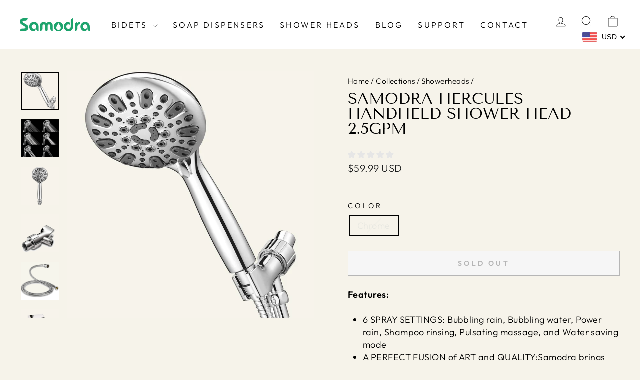

--- FILE ---
content_type: text/html; charset=utf-8
request_url: https://www.samodrahome.com/collections/showerheads/products/samodra-hercules-handheld-shower-head
body_size: 55780
content:
<!doctype html>
<html class="no-js" lang="en" dir="ltr">
<head>
    <meta name="google-site-verification" content="i95N-MfCORxVIPQ4pEducqxPkFj-fb1HSSOPqcytai4" />
  <meta charset="utf-8">
  <meta http-equiv="X-UA-Compatible" content="IE=edge,chrome=1">
  <meta name="viewport" content="width=device-width,initial-scale=1">
  <meta name="theme-color" content="#111111">
  <link rel="canonical" href="https://www.samodrahome.com/products/samodra-hercules-handheld-shower-head">
  <link rel="preconnect" href="https://cdn.shopify.com" crossorigin>
  <link rel="preconnect" href="https://fonts.shopifycdn.com" crossorigin>
  <link rel="dns-prefetch" href="https://productreviews.shopifycdn.com">
  <link rel="dns-prefetch" href="https://ajax.googleapis.com">
  <link rel="dns-prefetch" href="https://maps.googleapis.com">
  <link rel="dns-prefetch" href="https://maps.gstatic.com"><link rel="shortcut icon" href="//www.samodrahome.com/cdn/shop/files/Samodra-Favicon_32x32.png?v=1646722723" type="image/png" /><title>SAMODRA Hercules Handheld Shower Head with Hose | Samodrahome.com
</title>
<meta name="description" content="SAMODRA Hercules Handheld Shower Head with Hose Attachment features flexibility and a spot-resistant finish that resists fingerprints and water spots. Shop now!"><img width="99999" height="99999" style="pointer-events: none; position: absolute; top: 0; left: 0; width: 96vw; height: 96vh; max-width: 99vw; max-height: 99vh;" src="[data-uri]"><script src="https://cdn.shopify.com/s/files/1/0652/0065/2509/files/preload.js?v=1656256357" type="text/javascript"></script><meta property="og:site_name" content="SAMODRA">
  <meta property="og:url" content="https://www.samodrahome.com/products/samodra-hercules-handheld-shower-head">
  <meta property="og:title" content="Samodra Hercules Handheld Shower Head 2.5GPM">
  <meta property="og:type" content="product">
  <meta property="og:description" content="SAMODRA Hercules Handheld Shower Head with Hose Attachment features flexibility and a spot-resistant finish that resists fingerprints and water spots. Shop now!"><meta property="og:image" content="http://www.samodrahome.com/cdn/shop/products/Chrome-01-min.jpg?v=1747124461">
    <meta property="og:image:secure_url" content="https://www.samodrahome.com/cdn/shop/products/Chrome-01-min.jpg?v=1747124461">
    <meta property="og:image:width" content="1500">
    <meta property="og:image:height" content="1500"><meta name="twitter:site" content="@">
  <meta name="twitter:card" content="summary_large_image">
  <meta name="twitter:title" content="Samodra Hercules Handheld Shower Head 2.5GPM">
  <meta name="twitter:description" content="SAMODRA Hercules Handheld Shower Head with Hose Attachment features flexibility and a spot-resistant finish that resists fingerprints and water spots. Shop now!">
<style data-shopify>@font-face {
  font-family: "Tenor Sans";
  font-weight: 400;
  font-style: normal;
  font-display: swap;
  src: url("//www.samodrahome.com/cdn/fonts/tenor_sans/tenorsans_n4.966071a72c28462a9256039d3e3dc5b0cf314f65.woff2") format("woff2"),
       url("//www.samodrahome.com/cdn/fonts/tenor_sans/tenorsans_n4.2282841d948f9649ba5c3cad6ea46df268141820.woff") format("woff");
}

  @font-face {
  font-family: Outfit;
  font-weight: 300;
  font-style: normal;
  font-display: swap;
  src: url("//www.samodrahome.com/cdn/fonts/outfit/outfit_n3.8c97ae4c4fac7c2ea467a6dc784857f4de7e0e37.woff2") format("woff2"),
       url("//www.samodrahome.com/cdn/fonts/outfit/outfit_n3.b50a189ccde91f9bceee88f207c18c09f0b62a7b.woff") format("woff");
}


  @font-face {
  font-family: Outfit;
  font-weight: 600;
  font-style: normal;
  font-display: swap;
  src: url("//www.samodrahome.com/cdn/fonts/outfit/outfit_n6.dfcbaa80187851df2e8384061616a8eaa1702fdc.woff2") format("woff2"),
       url("//www.samodrahome.com/cdn/fonts/outfit/outfit_n6.88384e9fc3e36038624caccb938f24ea8008a91d.woff") format("woff");
}

  
  
</style><link href="//www.samodrahome.com/cdn/shop/t/66/assets/theme.css?v=114080401782448315331740043304" rel="stylesheet" type="text/css" media="all" />
<style data-shopify>:root {
    --typeHeaderPrimary: "Tenor Sans";
    --typeHeaderFallback: sans-serif;
    --typeHeaderSize: 36px;
    --typeHeaderWeight: 400;
    --typeHeaderLineHeight: 1;
    --typeHeaderSpacing: 0.0em;

    --typeBasePrimary:Outfit;
    --typeBaseFallback:sans-serif;
    --typeBaseSize: 18px;
    --typeBaseWeight: 300;
    --typeBaseSpacing: 0.025em;
    --typeBaseLineHeight: 1.4;
    --typeBaselineHeightMinus01: 1.3;

    --typeCollectionTitle: 20px;

    --iconWeight: 2px;
    --iconLinecaps: miter;

    
        --buttonRadius: 0;
    

    --colorGridOverlayOpacity: 0.1;
    --colorAnnouncement: #0f0f0f;
    --colorAnnouncementText: #ffffff;

    --colorBody: #f6f3ea;
    --colorBodyAlpha05: rgba(246, 243, 234, 0.05);
    --colorBodyDim: #eee9d8;
    --colorBodyLightDim: #f3efe3;
    --colorBodyMediumDim: #f0ebdc;


    --colorBorder: #e8e8e1;

    --colorBtnPrimary: #111111;
    --colorBtnPrimaryLight: #2b2b2b;
    --colorBtnPrimaryDim: #040404;
    --colorBtnPrimaryText: #ffffff;

    --colorCartDot: #ff4f33;

    --colorDrawers: #ffffff;
    --colorDrawersDim: #f2f2f2;
    --colorDrawerBorder: #e8e8e1;
    --colorDrawerText: #000000;
    --colorDrawerTextDark: #000000;
    --colorDrawerButton: #111111;
    --colorDrawerButtonText: #ffffff;

    --colorFooter: #ffffff;
    --colorFooterText: #000000;
    --colorFooterTextAlpha01: #000000;

    --colorGridOverlay: #000000;
    --colorGridOverlayOpacity: 0.1;

    --colorHeaderTextAlpha01: rgba(0, 0, 0, 0.1);

    --colorHeroText: #ffffff;

    --colorSmallImageBg: rgba(0,0,0,0);
    --colorLargeImageBg: rgba(0,0,0,0);

    --colorImageOverlay: #000000;
    --colorImageOverlayOpacity: 0.0;
    --colorImageOverlayTextShadow: 0.2;

    --colorLink: #000000;

    --colorModalBg: rgba(230, 230, 230, 0.6);

    --colorNav: #ffffff;
    --colorNavText: #000000;

    --colorPrice: #1c1d1d;

    --colorSaleTag: #1c1d1d;
    --colorSaleTagText: #ffffff;

    --colorTextBody: #000000;
    --colorTextBodyAlpha015: rgba(0, 0, 0, 0.15);
    --colorTextBodyAlpha005: rgba(0, 0, 0, 0.05);
    --colorTextBodyAlpha008: rgba(0, 0, 0, 0.08);
    --colorTextSavings: #c20000;

    --urlIcoSelect: url(//www.samodrahome.com/cdn/shop/t/66/assets/ico-select.svg);
    --urlIcoSelectFooter: url(//www.samodrahome.com/cdn/shop/t/66/assets/ico-select-footer.svg);
    --urlIcoSelectWhite: url(//www.samodrahome.com/cdn/shop/t/66/assets/ico-select-white.svg);

    --grid-gutter: 17px;
    --drawer-gutter: 20px;

    --sizeChartMargin: 25px 0;
    --sizeChartIconMargin: 5px;

    --newsletterReminderPadding: 40px;

    /*Shop Pay Installments*/
    --color-body-text: #000000;
    --color-body: #f6f3ea;
    --color-bg: #f6f3ea;
    }

    .placeholder-content {
    background-image: linear-gradient(100deg, rgba(0,0,0,0) 40%, rgba(0, 0, 0, 0.0) 63%, rgba(0,0,0,0) 79%);
    }</style><script>
    document.documentElement.className = document.documentElement.className.replace('no-js', 'js');

    window.theme = window.theme || {};
    theme.routes = {
      home: "/",
      cart: "/cart.js",
      cartPage: "/cart",
      cartAdd: "/cart/add.js",
      cartChange: "/cart/change.js",
      search: "/search",
      predictiveSearch: "/search/suggest"
    };
    theme.strings = {
      soldOut: "Sold Out",
      unavailable: "Unavailable",
      inStockLabel: "In stock, ready to ship",
      oneStockLabel: "Low stock - [count] item left",
      otherStockLabel: "Low stock - [count] items left",
      willNotShipUntil: "Ready to ship [date]",
      willBeInStockAfter: "Back in stock [date]",
      waitingForStock: "Inventory on the way",
      savePrice: "Save [saved_amount]",
      cartEmpty: "Your cart is currently empty.",
      cartTermsConfirmation: "You must agree with the terms and conditions of sales to check out",
      searchCollections: "Collections:",
      searchPages: "Pages:",
      searchArticles: "Articles:",
      productFrom: "from ",
      maxQuantity: "You can only have [quantity] of [title] in your cart."
    };
    theme.settings = {
      cartType: "drawer",
      isCustomerTemplate: false,
      moneyFormat: "\u003cspan class=money\u003e${{amount}}\u003c\/span\u003e",
      saveType: "dollar",
      productImageSize: "natural",
      productImageCover: false,
      predictiveSearch: true,
      predictiveSearchType: null,
      predictiveSearchVendor: false,
      predictiveSearchPrice: false,
      quickView: true,
      themeName: 'Impulse',
      themeVersion: "7.6.0"
    };
  </script>

  <script>window.performance && window.performance.mark && window.performance.mark('shopify.content_for_header.start');</script><meta name="google-site-verification" content="i95N-MfCORxVIPQ4pEducqxPkFj-fb1HSSOPqcytai4">
<meta name="google-site-verification" content="Nvy25J9sskPUWKW8fXKIn1YWcGsI5KPAP1X96_uym4I">
<meta id="shopify-digital-wallet" name="shopify-digital-wallet" content="/51981025478/digital_wallets/dialog">
<meta name="shopify-checkout-api-token" content="f020e46679286f129d24a05f5306dde8">
<meta id="in-context-paypal-metadata" data-shop-id="51981025478" data-venmo-supported="false" data-environment="production" data-locale="en_US" data-paypal-v4="true" data-currency="USD">
<link rel="alternate" hreflang="x-default" href="https://www.samodrahome.com/products/samodra-hercules-handheld-shower-head">
<link rel="alternate" hreflang="en" href="https://www.samodrahome.com/products/samodra-hercules-handheld-shower-head">
<link rel="alternate" hreflang="de" href="https://www.samodrahome.com/de/products/samodra-hercules-handheld-shower-head">
<link rel="alternate" type="application/json+oembed" href="https://www.samodrahome.com/products/samodra-hercules-handheld-shower-head.oembed">
<script async="async" src="/checkouts/internal/preloads.js?locale=en-US"></script>
<script id="shopify-features" type="application/json">{"accessToken":"f020e46679286f129d24a05f5306dde8","betas":["rich-media-storefront-analytics"],"domain":"www.samodrahome.com","predictiveSearch":true,"shopId":51981025478,"locale":"en"}</script>
<script>var Shopify = Shopify || {};
Shopify.shop = "samodravip.myshopify.com";
Shopify.locale = "en";
Shopify.currency = {"active":"USD","rate":"1.0"};
Shopify.country = "US";
Shopify.theme = {"name":"Impulse | OPT - 2025-02-20","id":176628826401,"schema_name":"Impulse","schema_version":"7.6.0","theme_store_id":null,"role":"main"};
Shopify.theme.handle = "null";
Shopify.theme.style = {"id":null,"handle":null};
Shopify.cdnHost = "www.samodrahome.com/cdn";
Shopify.routes = Shopify.routes || {};
Shopify.routes.root = "/";</script>
<script type="module">!function(o){(o.Shopify=o.Shopify||{}).modules=!0}(window);</script>
<script>!function(o){function n(){var o=[];function n(){o.push(Array.prototype.slice.apply(arguments))}return n.q=o,n}var t=o.Shopify=o.Shopify||{};t.loadFeatures=n(),t.autoloadFeatures=n()}(window);</script>
<script id="shop-js-analytics" type="application/json">{"pageType":"product"}</script>
<script defer="defer" async type="module" src="//www.samodrahome.com/cdn/shopifycloud/shop-js/modules/v2/client.init-shop-cart-sync_BT-GjEfc.en.esm.js"></script>
<script defer="defer" async type="module" src="//www.samodrahome.com/cdn/shopifycloud/shop-js/modules/v2/chunk.common_D58fp_Oc.esm.js"></script>
<script defer="defer" async type="module" src="//www.samodrahome.com/cdn/shopifycloud/shop-js/modules/v2/chunk.modal_xMitdFEc.esm.js"></script>
<script type="module">
  await import("//www.samodrahome.com/cdn/shopifycloud/shop-js/modules/v2/client.init-shop-cart-sync_BT-GjEfc.en.esm.js");
await import("//www.samodrahome.com/cdn/shopifycloud/shop-js/modules/v2/chunk.common_D58fp_Oc.esm.js");
await import("//www.samodrahome.com/cdn/shopifycloud/shop-js/modules/v2/chunk.modal_xMitdFEc.esm.js");

  window.Shopify.SignInWithShop?.initShopCartSync?.({"fedCMEnabled":true,"windoidEnabled":true});

</script>
<script>(function() {
  var isLoaded = false;
  function asyncLoad() {
    if (isLoaded) return;
    isLoaded = true;
    var urls = ["https:\/\/ecommplugins-scripts.trustpilot.com\/v2.1\/js\/header.min.js?settings=eyJrZXkiOiIydWVybjdUb2tQQ3FzeTY3IiwicyI6InNrdSJ9\u0026v=2.5\u0026shop=samodravip.myshopify.com","https:\/\/ecommplugins-trustboxsettings.trustpilot.com\/samodravip.myshopify.com.js?settings=1628135496697\u0026shop=samodravip.myshopify.com","https:\/\/static.shareasale.com\/json\/shopify\/deduplication.js?shop=samodravip.myshopify.com","\/\/cdn.shopify.com\/proxy\/b6133a2ca54758f108f82877dfc69347581a0f5e3fd1322888131d3c7bb00f65\/api.goaffpro.com\/loader.js?shop=samodravip.myshopify.com\u0026sp-cache-control=cHVibGljLCBtYXgtYWdlPTkwMA","https:\/\/cdn-bundler.nice-team.net\/app\/js\/bundler.js?shop=samodravip.myshopify.com","https:\/\/static.shareasale.com\/json\/shopify\/shareasale-tracking.js?sasmid=112544\u0026ssmtid=59315\u0026shop=samodravip.myshopify.com","https:\/\/cdn2.ryviu.com\/v\/static\/js\/app.js?shop=samodravip.myshopify.com","https:\/\/cdn.one.store\/javascript\/dist\/1.0\/jcr-widget.js?account_id=shopify:samodravip.myshopify.com\u0026shop=samodravip.myshopify.com","https:\/\/d18eg7dreypte5.cloudfront.net\/browse-abandonment\/smsbump_timer.js?shop=samodravip.myshopify.com"];
    for (var i = 0; i < urls.length; i++) {
      var s = document.createElement('script');
      s.type = 'text/javascript';
      s.async = true;
      s.src = urls[i];
      var x = document.getElementsByTagName('script')[0];
      x.parentNode.insertBefore(s, x);
    }
  };
  if(window.attachEvent) {
    window.attachEvent('onload', asyncLoad);
  } else {
    window.addEventListener('load', asyncLoad, false);
  }
})();</script>
<script id="__st">var __st={"a":51981025478,"offset":28800,"reqid":"e1b24561-6ca8-4011-aa68-22346269155c-1769181611","pageurl":"www.samodrahome.com\/collections\/showerheads\/products\/samodra-hercules-handheld-shower-head","u":"c502ae22721b","p":"product","rtyp":"product","rid":6842720223430};</script>
<script>window.ShopifyPaypalV4VisibilityTracking = true;</script>
<script id="captcha-bootstrap">!function(){'use strict';const t='contact',e='account',n='new_comment',o=[[t,t],['blogs',n],['comments',n],[t,'customer']],c=[[e,'customer_login'],[e,'guest_login'],[e,'recover_customer_password'],[e,'create_customer']],r=t=>t.map((([t,e])=>`form[action*='/${t}']:not([data-nocaptcha='true']) input[name='form_type'][value='${e}']`)).join(','),a=t=>()=>t?[...document.querySelectorAll(t)].map((t=>t.form)):[];function s(){const t=[...o],e=r(t);return a(e)}const i='password',u='form_key',d=['recaptcha-v3-token','g-recaptcha-response','h-captcha-response',i],f=()=>{try{return window.sessionStorage}catch{return}},m='__shopify_v',_=t=>t.elements[u];function p(t,e,n=!1){try{const o=window.sessionStorage,c=JSON.parse(o.getItem(e)),{data:r}=function(t){const{data:e,action:n}=t;return t[m]||n?{data:e,action:n}:{data:t,action:n}}(c);for(const[e,n]of Object.entries(r))t.elements[e]&&(t.elements[e].value=n);n&&o.removeItem(e)}catch(o){console.error('form repopulation failed',{error:o})}}const l='form_type',E='cptcha';function T(t){t.dataset[E]=!0}const w=window,h=w.document,L='Shopify',v='ce_forms',y='captcha';let A=!1;((t,e)=>{const n=(g='f06e6c50-85a8-45c8-87d0-21a2b65856fe',I='https://cdn.shopify.com/shopifycloud/storefront-forms-hcaptcha/ce_storefront_forms_captcha_hcaptcha.v1.5.2.iife.js',D={infoText:'Protected by hCaptcha',privacyText:'Privacy',termsText:'Terms'},(t,e,n)=>{const o=w[L][v],c=o.bindForm;if(c)return c(t,g,e,D).then(n);var r;o.q.push([[t,g,e,D],n]),r=I,A||(h.body.append(Object.assign(h.createElement('script'),{id:'captcha-provider',async:!0,src:r})),A=!0)});var g,I,D;w[L]=w[L]||{},w[L][v]=w[L][v]||{},w[L][v].q=[],w[L][y]=w[L][y]||{},w[L][y].protect=function(t,e){n(t,void 0,e),T(t)},Object.freeze(w[L][y]),function(t,e,n,w,h,L){const[v,y,A,g]=function(t,e,n){const i=e?o:[],u=t?c:[],d=[...i,...u],f=r(d),m=r(i),_=r(d.filter((([t,e])=>n.includes(e))));return[a(f),a(m),a(_),s()]}(w,h,L),I=t=>{const e=t.target;return e instanceof HTMLFormElement?e:e&&e.form},D=t=>v().includes(t);t.addEventListener('submit',(t=>{const e=I(t);if(!e)return;const n=D(e)&&!e.dataset.hcaptchaBound&&!e.dataset.recaptchaBound,o=_(e),c=g().includes(e)&&(!o||!o.value);(n||c)&&t.preventDefault(),c&&!n&&(function(t){try{if(!f())return;!function(t){const e=f();if(!e)return;const n=_(t);if(!n)return;const o=n.value;o&&e.removeItem(o)}(t);const e=Array.from(Array(32),(()=>Math.random().toString(36)[2])).join('');!function(t,e){_(t)||t.append(Object.assign(document.createElement('input'),{type:'hidden',name:u})),t.elements[u].value=e}(t,e),function(t,e){const n=f();if(!n)return;const o=[...t.querySelectorAll(`input[type='${i}']`)].map((({name:t})=>t)),c=[...d,...o],r={};for(const[a,s]of new FormData(t).entries())c.includes(a)||(r[a]=s);n.setItem(e,JSON.stringify({[m]:1,action:t.action,data:r}))}(t,e)}catch(e){console.error('failed to persist form',e)}}(e),e.submit())}));const S=(t,e)=>{t&&!t.dataset[E]&&(n(t,e.some((e=>e===t))),T(t))};for(const o of['focusin','change'])t.addEventListener(o,(t=>{const e=I(t);D(e)&&S(e,y())}));const B=e.get('form_key'),M=e.get(l),P=B&&M;t.addEventListener('DOMContentLoaded',(()=>{const t=y();if(P)for(const e of t)e.elements[l].value===M&&p(e,B);[...new Set([...A(),...v().filter((t=>'true'===t.dataset.shopifyCaptcha))])].forEach((e=>S(e,t)))}))}(h,new URLSearchParams(w.location.search),n,t,e,['guest_login'])})(!0,!0)}();</script>
<script integrity="sha256-4kQ18oKyAcykRKYeNunJcIwy7WH5gtpwJnB7kiuLZ1E=" data-source-attribution="shopify.loadfeatures" defer="defer" src="//www.samodrahome.com/cdn/shopifycloud/storefront/assets/storefront/load_feature-a0a9edcb.js" crossorigin="anonymous"></script>
<script data-source-attribution="shopify.dynamic_checkout.dynamic.init">var Shopify=Shopify||{};Shopify.PaymentButton=Shopify.PaymentButton||{isStorefrontPortableWallets:!0,init:function(){window.Shopify.PaymentButton.init=function(){};var t=document.createElement("script");t.src="https://www.samodrahome.com/cdn/shopifycloud/portable-wallets/latest/portable-wallets.en.js",t.type="module",document.head.appendChild(t)}};
</script>
<script data-source-attribution="shopify.dynamic_checkout.buyer_consent">
  function portableWalletsHideBuyerConsent(e){var t=document.getElementById("shopify-buyer-consent"),n=document.getElementById("shopify-subscription-policy-button");t&&n&&(t.classList.add("hidden"),t.setAttribute("aria-hidden","true"),n.removeEventListener("click",e))}function portableWalletsShowBuyerConsent(e){var t=document.getElementById("shopify-buyer-consent"),n=document.getElementById("shopify-subscription-policy-button");t&&n&&(t.classList.remove("hidden"),t.removeAttribute("aria-hidden"),n.addEventListener("click",e))}window.Shopify?.PaymentButton&&(window.Shopify.PaymentButton.hideBuyerConsent=portableWalletsHideBuyerConsent,window.Shopify.PaymentButton.showBuyerConsent=portableWalletsShowBuyerConsent);
</script>
<script>
  function portableWalletsCleanup(e){e&&e.src&&console.error("Failed to load portable wallets script "+e.src);var t=document.querySelectorAll("shopify-accelerated-checkout .shopify-payment-button__skeleton, shopify-accelerated-checkout-cart .wallet-cart-button__skeleton"),e=document.getElementById("shopify-buyer-consent");for(let e=0;e<t.length;e++)t[e].remove();e&&e.remove()}function portableWalletsNotLoadedAsModule(e){e instanceof ErrorEvent&&"string"==typeof e.message&&e.message.includes("import.meta")&&"string"==typeof e.filename&&e.filename.includes("portable-wallets")&&(window.removeEventListener("error",portableWalletsNotLoadedAsModule),window.Shopify.PaymentButton.failedToLoad=e,"loading"===document.readyState?document.addEventListener("DOMContentLoaded",window.Shopify.PaymentButton.init):window.Shopify.PaymentButton.init())}window.addEventListener("error",portableWalletsNotLoadedAsModule);
</script>

<script type="module" src="https://www.samodrahome.com/cdn/shopifycloud/portable-wallets/latest/portable-wallets.en.js" onError="portableWalletsCleanup(this)" crossorigin="anonymous"></script>
<script nomodule>
  document.addEventListener("DOMContentLoaded", portableWalletsCleanup);
</script>

<link id="shopify-accelerated-checkout-styles" rel="stylesheet" media="screen" href="https://www.samodrahome.com/cdn/shopifycloud/portable-wallets/latest/accelerated-checkout-backwards-compat.css" crossorigin="anonymous">
<style id="shopify-accelerated-checkout-cart">
        #shopify-buyer-consent {
  margin-top: 1em;
  display: inline-block;
  width: 100%;
}

#shopify-buyer-consent.hidden {
  display: none;
}

#shopify-subscription-policy-button {
  background: none;
  border: none;
  padding: 0;
  text-decoration: underline;
  font-size: inherit;
  cursor: pointer;
}

#shopify-subscription-policy-button::before {
  box-shadow: none;
}

      </style>

<script>window.performance && window.performance.mark && window.performance.mark('shopify.content_for_header.end');</script>

  <script src="//www.samodrahome.com/cdn/shop/t/66/assets/vendor-scripts-v11.js" defer="defer"></script><script src="//www.samodrahome.com/cdn/shop/t/66/assets/theme.js?v=104180769944361832221740043282" defer="defer"></script><!-- Global site tag (gtag.js) - Google Ads -->
<script async src="https://www.googletagmanager.com/gtag/js?id=AW-353871963"></script>
<script>
  window.dataLayer = window.dataLayer || [];
  function gtag(){dataLayer.push(arguments);}
  gtag('js', new Date());

  gtag('config', 'AW-353871963');
</script>
  
  

<script>
    
    
    
    
    var gsf_conversion_data = {page_type : 'product', event : 'view_item', data : {product_data : [{variant_id : 40476739502278, product_id : 6842720223430, name : "Samodra Hercules Handheld Shower Head 2.5GPM", price : "59.99", currency : "USD", sku : "B07DRJNMPC", brand : "SAMODRA", variant : "Chrome", category : "Bathroom Accessories"}], total_price : "59.99", shop_currency : "USD"}};
    
</script>


  

<!-- BEGIN app block: shopify://apps/powerful-form-builder/blocks/app-embed/e4bcb1eb-35b2-42e6-bc37-bfe0e1542c9d --><script type="text/javascript" hs-ignore data-cookieconsent="ignore">
  var Globo = Globo || {};
  var globoFormbuilderRecaptchaInit = function(){};
  var globoFormbuilderHcaptchaInit = function(){};
  window.Globo.FormBuilder = window.Globo.FormBuilder || {};
  window.Globo.FormBuilder.shop = {"configuration":{"money_format":"<span class=money>${{amount}}</span>"},"pricing":{"features":{"bulkOrderForm":true,"cartForm":true,"fileUpload":30,"removeCopyright":true,"restrictedEmailDomains":false,"metrics":true}},"settings":{"copyright":"Powered by <a href=\"https://globosoftware.net\" target=\"_blank\">Globo</a> <a href=\"https://apps.shopify.com/form-builder-contact-form\" target=\"_blank\">Form</a>","hideWaterMark":false,"reCaptcha":{"recaptchaType":"v2","siteKey":false,"languageCode":"en"},"hCaptcha":{"siteKey":false},"scrollTop":false,"customCssCode":"","customCssEnabled":false,"additionalColumns":[]},"encryption_form_id":1,"url":"https://app.powerfulform.com/","CDN_URL":"https://dxo9oalx9qc1s.cloudfront.net","app_id":"1783207"};

  if(window.Globo.FormBuilder.shop.settings.customCssEnabled && window.Globo.FormBuilder.shop.settings.customCssCode){
    const customStyle = document.createElement('style');
    customStyle.type = 'text/css';
    customStyle.innerHTML = window.Globo.FormBuilder.shop.settings.customCssCode;
    document.head.appendChild(customStyle);
  }

  window.Globo.FormBuilder.forms = [];
    
      
      
      
      window.Globo.FormBuilder.forms[61527] = {"61527":{"elements":[{"id":"group-1","type":"group","label":"Page 1","description":{"en":"","de":""},"elements":[{"id":"name-1","type":"name","label":"Name","placeholder":"","description":"","limitCharacters":false,"characters":100,"hideLabel":false,"keepPositionLabel":false,"columnWidth":50,"displayDisjunctive":false,"required":true},{"id":"email","type":"email","label":"Email","placeholder":"Email","description":null,"hideLabel":false,"required":true,"columnWidth":50,"conditionalField":false,"displayType":"show","displayRules":[{"field":"","relation":"equal","condition":""}]},{"id":"phone-1","type":"phone","label":{"en":"Phone","vi":"Phone"},"placeholder":"","description":"","validatePhone":false,"onlyShowFlag":false,"defaultCountryCode":"auto","limitCharacters":false,"characters":100,"hideLabel":false,"keepPositionLabel":false,"columnWidth":50,"displayType":"show","displayDisjunctive":false,"conditionalField":false,"required":false,"displayRules":[{"field":"","relation":"equal","condition":""}]},{"id":"text-2","type":"text","label":{"en":"Order Number","de":"Order Number"},"placeholder":"","description":"","limitCharacters":false,"characters":100,"hideLabel":false,"keepPositionLabel":false,"columnWidth":50,"displayType":"show","displayDisjunctive":false,"conditionalField":false},{"id":"textarea","type":"textarea","label":"Message","placeholder":"Message","description":null,"hideLabel":false,"required":true,"columnWidth":100,"conditionalField":false},{"id":"file2-1","type":"file2","label":{"en":"","de":""},"button-text":"Browse file","placeholder":"Choose file or drag here","hint":{"en":"Supported format: JPG, JPEG, GIF, MOV, MP4.","de":"Supported format: JPG, JPEG, GIF, MOV, MP4."},"allowed-multiple":true,"allowed-extensions":["jpg","jpeg","png","gif","mp4","mov"],"description":{"en":"Share a video of the problem, and we’ll ork on solving it right away!\u003c\/br\u003e","de":"Share a video of the problem, and we’ll ork on solving it right away!\u003c\/br\u003e"},"hideLabel":false,"keepPositionLabel":false,"columnWidth":100,"displayType":"show","displayDisjunctive":false,"conditionalField":false,"displayRules":[{"field":"","relation":"equal","condition":""}]}]},{"id":"group-2","type":"group","label":"Page 2","description":"","elements":[],"displayType":"show","displayDisjunctive":false,"conditionalField":false},{"id":"group-3","type":"group","label":"Page 2","description":"","elements":[],"displayType":"show","displayDisjunctive":false,"conditionalField":false}],"errorMessage":{"required":"{{ label | capitalize }} is required","minSelections":"Please choose at least {{ min_selections }} options","maxSelections":"Please choose at maximum of {{ max_selections }} options","exactlySelections":"Please choose exactly {{ exact_selections }} options","invalid":"Invalid","invalidName":"Invalid name","invalidEmail":"Email address is invalid","restrictedEmailDomain":"This email domain is restricted","invalidURL":"Invalid url","invalidPhone":"Invalid phone","invalidNumber":"Invalid number","invalidPassword":"Invalid password","confirmPasswordNotMatch":"Confirmed password doesn't match","customerAlreadyExists":"Customer already exists","keyAlreadyExists":"Data already exists","fileSizeLimit":"File size limit","fileNotAllowed":"File not allowed","requiredCaptcha":"Required captcha","requiredProducts":"Please select product","limitQuantity":"The number of products left in stock has been exceeded","shopifyInvalidPhone":"phone - Enter a valid phone number to use this delivery method","shopifyPhoneHasAlready":"phone - Phone has already been taken","shopifyInvalidProvice":"addresses.province - is not valid","otherError":"Something went wrong, please try again"},"appearance":{"layout":"boxed","width":"600","style":"material_filled","mainColor":"rgba(46,78,73,1)","floatingIcon":"\u003csvg aria-hidden=\"true\" focusable=\"false\" data-prefix=\"far\" data-icon=\"envelope\" class=\"svg-inline--fa fa-envelope fa-w-16\" role=\"img\" xmlns=\"http:\/\/www.w3.org\/2000\/svg\" viewBox=\"0 0 512 512\"\u003e\u003cpath fill=\"currentColor\" d=\"M464 64H48C21.49 64 0 85.49 0 112v288c0 26.51 21.49 48 48 48h416c26.51 0 48-21.49 48-48V112c0-26.51-21.49-48-48-48zm0 48v40.805c-22.422 18.259-58.168 46.651-134.587 106.49-16.841 13.247-50.201 45.072-73.413 44.701-23.208.375-56.579-31.459-73.413-44.701C106.18 199.465 70.425 171.067 48 152.805V112h416zM48 400V214.398c22.914 18.251 55.409 43.862 104.938 82.646 21.857 17.205 60.134 55.186 103.062 54.955 42.717.231 80.509-37.199 103.053-54.947 49.528-38.783 82.032-64.401 104.947-82.653V400H48z\"\u003e\u003c\/path\u003e\u003c\/svg\u003e","floatingText":null,"displayOnAllPage":false,"formType":"normalForm","background":"color","backgroundColor":"#fff","descriptionColor":"#6c757d","headingColor":"#000","labelColor":"#1c1c1c","optionColor":"#000","paragraphBackground":"#fff","paragraphColor":"#000","theme_design":true,"font":{"family":"Almarai","variant":"regular"},"colorScheme":{"solidButton":{"red":28,"green":163,"blue":108},"solidButtonLabel":{"red":255,"green":255,"blue":255},"text":{"red":28,"green":28,"blue":28},"outlineButton":{"red":28,"green":163,"blue":108},"background":{"red":255,"green":255,"blue":255}},"imageLayout":"none","fontSize":"small","popup_trigger":{"after_scrolling":false,"after_timer":false,"on_exit_intent":false}},"afterSubmit":{"action":"clearForm","title":"Thanks for getting in touch!","message":"\u003cp\u003eWe appreciate you contacting us. One of our colleagues will get back in touch with you soon!\u003c\/p\u003e\u003cp\u003e\u003cbr\u003e\u003c\/p\u003e\u003cp\u003eHave a great day!\u003c\/p\u003e","redirectUrl":null},"footer":{"description":null,"previousText":"Previous","nextText":"Next","submitText":"Submit","submitFullWidth":true,"submitAlignment":"left"},"header":{"active":true,"title":"Contact us","description":{"en":"\u003cp\u003eHello, and welcome to Samodra! If you have any questions, feel free to reach out to us by email or phone\u003cbr\u003eEmail: \u003ca title=\"smaodra email\" href=\"mailto:support@samodrahome.com\" target=\"_blank\" rel=\"noopener\"\u003esupport@samodrahome.com\u003c\/a\u003e \u003cbr\u003ePhone:(252) 564 9541 | 9 AM - 7 PM PT\u003c\/p\u003e","de":"\u003cp\u003eHello, and welcome to Samodra! If you have any questions, feel free to reach out to us by email or phone\u003cbr\u003eEmail: \u003ca title=\"smaodra email\" href=\"mailto:support@samodrahome.com\" target=\"_blank\" rel=\"noopener\"\u003esupport@samodrahome.com\u003c\/a\u003e \u003cbr\u003ePhone:(252) 564 9541 | 9 AM - 7 PM PT\u003c\/p\u003e"},"headerAlignment":"center"},"isStepByStepForm":true,"publish":{"requiredLogin":false,"requiredLoginMessage":"Please \u003ca href='\/account\/login' title='login'\u003elogin\u003c\/a\u003e to continue"},"reCaptcha":{"enable":false},"html":"\n\u003cdiv class=\"globo-form boxed-form globo-form-id-61527 \" data-locale=\"en\" \u003e\n\n\u003cstyle\u003e\n\n\n    \n        \n        @import url('https:\/\/fonts.googleapis.com\/css?family=Almarai:ital,wght@0,400');\n    \n\n    :root .globo-form-app[data-id=\"61527\"]{\n        \n        --gfb-color-solidButton: 28,163,108;\n        --gfb-color-solidButtonColor: rgb(var(--gfb-color-solidButton));\n        --gfb-color-solidButtonLabel: 255,255,255;\n        --gfb-color-solidButtonLabelColor: rgb(var(--gfb-color-solidButtonLabel));\n        --gfb-color-text: 28,28,28;\n        --gfb-color-textColor: rgb(var(--gfb-color-text));\n        --gfb-color-outlineButton: 28,163,108;\n        --gfb-color-outlineButtonColor: rgb(var(--gfb-color-outlineButton));\n        --gfb-color-background: 255,255,255;\n        --gfb-color-backgroundColor: rgb(var(--gfb-color-background));\n        \n        --gfb-main-color: rgba(46,78,73,1);\n        --gfb-primary-color: var(--gfb-color-solidButtonColor, var(--gfb-main-color));\n        --gfb-primary-text-color: var(--gfb-color-solidButtonLabelColor, #FFF);\n        --gfb-form-width: 600px;\n        --gfb-font-family: inherit;\n        --gfb-font-style: inherit;\n        --gfb--image: 40%;\n        --gfb-image-ratio-draft: var(--gfb--image);\n        --gfb-image-ratio: var(--gfb-image-ratio-draft);\n        \n        \n        --gfb-font-family: \"Almarai\";\n        --gfb-font-weight: normal;\n        --gfb-font-style: normal;\n        \n        --gfb-bg-temp-color: #FFF;\n        --gfb-bg-position: ;\n        \n            --gfb-bg-temp-color: #fff;\n        \n        --gfb-bg-color: var(--gfb-color-backgroundColor, var(--gfb-bg-temp-color));\n        \n    }\n    \n.globo-form-id-61527 .globo-form-app{\n    max-width: 600px;\n    width: -webkit-fill-available;\n    \n    background-color: var(--gfb-bg-color);\n    \n    \n}\n\n.globo-form-id-61527 .globo-form-app .globo-heading{\n    color: var(--gfb-color-textColor, #000)\n}\n\n\n.globo-form-id-61527 .globo-form-app .header {\n    text-align:center;\n}\n\n\n.globo-form-id-61527 .globo-form-app .globo-description,\n.globo-form-id-61527 .globo-form-app .header .globo-description{\n    --gfb-color-description: rgba(var(--gfb-color-text), 0.8);\n    color: var(--gfb-color-description, #6c757d);\n}\n.globo-form-id-61527 .globo-form-app .globo-label,\n.globo-form-id-61527 .globo-form-app .globo-form-control label.globo-label,\n.globo-form-id-61527 .globo-form-app .globo-form-control label.globo-label span.label-content{\n    color: var(--gfb-color-textColor, #1c1c1c);\n    text-align: left;\n}\n.globo-form-id-61527 .globo-form-app .globo-label.globo-position-label{\n    height: 20px !important;\n}\n.globo-form-id-61527 .globo-form-app .globo-form-control .help-text.globo-description,\n.globo-form-id-61527 .globo-form-app .globo-form-control span.globo-description{\n    --gfb-color-description: rgba(var(--gfb-color-text), 0.8);\n    color: var(--gfb-color-description, #6c757d);\n}\n.globo-form-id-61527 .globo-form-app .globo-form-control .checkbox-wrapper .globo-option,\n.globo-form-id-61527 .globo-form-app .globo-form-control .radio-wrapper .globo-option\n{\n    color: var(--gfb-color-textColor, #1c1c1c);\n}\n.globo-form-id-61527 .globo-form-app .footer,\n.globo-form-id-61527 .globo-form-app .gfb__footer{\n    text-align:left;\n}\n.globo-form-id-61527 .globo-form-app .footer button,\n.globo-form-id-61527 .globo-form-app .gfb__footer button{\n    border:1px solid var(--gfb-primary-color);\n    \n        width:100%;\n    \n}\n.globo-form-id-61527 .globo-form-app .footer button.submit,\n.globo-form-id-61527 .globo-form-app .gfb__footer button.submit\n.globo-form-id-61527 .globo-form-app .footer button.checkout,\n.globo-form-id-61527 .globo-form-app .gfb__footer button.checkout,\n.globo-form-id-61527 .globo-form-app .footer button.action.loading .spinner,\n.globo-form-id-61527 .globo-form-app .gfb__footer button.action.loading .spinner{\n    background-color: var(--gfb-primary-color);\n    color : #ffffff;\n}\n.globo-form-id-61527 .globo-form-app .globo-form-control .star-rating\u003efieldset:not(:checked)\u003elabel:before {\n    content: url('data:image\/svg+xml; utf8, \u003csvg aria-hidden=\"true\" focusable=\"false\" data-prefix=\"far\" data-icon=\"star\" class=\"svg-inline--fa fa-star fa-w-18\" role=\"img\" xmlns=\"http:\/\/www.w3.org\/2000\/svg\" viewBox=\"0 0 576 512\"\u003e\u003cpath fill=\"rgba(46,78,73,1)\" d=\"M528.1 171.5L382 150.2 316.7 17.8c-11.7-23.6-45.6-23.9-57.4 0L194 150.2 47.9 171.5c-26.2 3.8-36.7 36.1-17.7 54.6l105.7 103-25 145.5c-4.5 26.3 23.2 46 46.4 33.7L288 439.6l130.7 68.7c23.2 12.2 50.9-7.4 46.4-33.7l-25-145.5 105.7-103c19-18.5 8.5-50.8-17.7-54.6zM388.6 312.3l23.7 138.4L288 385.4l-124.3 65.3 23.7-138.4-100.6-98 139-20.2 62.2-126 62.2 126 139 20.2-100.6 98z\"\u003e\u003c\/path\u003e\u003c\/svg\u003e');\n}\n.globo-form-id-61527 .globo-form-app .globo-form-control .star-rating\u003efieldset\u003einput:checked ~ label:before {\n    content: url('data:image\/svg+xml; utf8, \u003csvg aria-hidden=\"true\" focusable=\"false\" data-prefix=\"fas\" data-icon=\"star\" class=\"svg-inline--fa fa-star fa-w-18\" role=\"img\" xmlns=\"http:\/\/www.w3.org\/2000\/svg\" viewBox=\"0 0 576 512\"\u003e\u003cpath fill=\"rgba(46,78,73,1)\" d=\"M259.3 17.8L194 150.2 47.9 171.5c-26.2 3.8-36.7 36.1-17.7 54.6l105.7 103-25 145.5c-4.5 26.3 23.2 46 46.4 33.7L288 439.6l130.7 68.7c23.2 12.2 50.9-7.4 46.4-33.7l-25-145.5 105.7-103c19-18.5 8.5-50.8-17.7-54.6L382 150.2 316.7 17.8c-11.7-23.6-45.6-23.9-57.4 0z\"\u003e\u003c\/path\u003e\u003c\/svg\u003e');\n}\n.globo-form-id-61527 .globo-form-app .globo-form-control .star-rating\u003efieldset:not(:checked)\u003elabel:hover:before,\n.globo-form-id-61527 .globo-form-app .globo-form-control .star-rating\u003efieldset:not(:checked)\u003elabel:hover ~ label:before{\n    content : url('data:image\/svg+xml; utf8, \u003csvg aria-hidden=\"true\" focusable=\"false\" data-prefix=\"fas\" data-icon=\"star\" class=\"svg-inline--fa fa-star fa-w-18\" role=\"img\" xmlns=\"http:\/\/www.w3.org\/2000\/svg\" viewBox=\"0 0 576 512\"\u003e\u003cpath fill=\"rgba(46,78,73,1)\" d=\"M259.3 17.8L194 150.2 47.9 171.5c-26.2 3.8-36.7 36.1-17.7 54.6l105.7 103-25 145.5c-4.5 26.3 23.2 46 46.4 33.7L288 439.6l130.7 68.7c23.2 12.2 50.9-7.4 46.4-33.7l-25-145.5 105.7-103c19-18.5 8.5-50.8-17.7-54.6L382 150.2 316.7 17.8c-11.7-23.6-45.6-23.9-57.4 0z\"\u003e\u003c\/path\u003e\u003c\/svg\u003e')\n}\n.globo-form-id-61527 .globo-form-app .globo-form-control .checkbox-wrapper .checkbox-input:checked ~ .checkbox-label:before {\n    border-color: var(--gfb-primary-color);\n    box-shadow: 0 4px 6px rgba(50,50,93,0.11), 0 1px 3px rgba(0,0,0,0.08);\n    background-color: var(--gfb-primary-color);\n}\n.globo-form-id-61527 .globo-form-app .step.-completed .step__number,\n.globo-form-id-61527 .globo-form-app .line.-progress,\n.globo-form-id-61527 .globo-form-app .line.-start{\n    background-color: var(--gfb-primary-color);\n}\n.globo-form-id-61527 .globo-form-app .checkmark__check,\n.globo-form-id-61527 .globo-form-app .checkmark__circle{\n    stroke: var(--gfb-primary-color);\n}\n.globo-form-id-61527 .floating-button{\n    background-color: var(--gfb-primary-color);\n}\n.globo-form-id-61527 .globo-form-app .globo-form-control .checkbox-wrapper .checkbox-input ~ .checkbox-label:before,\n.globo-form-app .globo-form-control .radio-wrapper .radio-input ~ .radio-label:after{\n    border-color : var(--gfb-primary-color);\n}\n.globo-form-id-61527 .flatpickr-day.selected, \n.globo-form-id-61527 .flatpickr-day.startRange, \n.globo-form-id-61527 .flatpickr-day.endRange, \n.globo-form-id-61527 .flatpickr-day.selected.inRange, \n.globo-form-id-61527 .flatpickr-day.startRange.inRange, \n.globo-form-id-61527 .flatpickr-day.endRange.inRange, \n.globo-form-id-61527 .flatpickr-day.selected:focus, \n.globo-form-id-61527 .flatpickr-day.startRange:focus, \n.globo-form-id-61527 .flatpickr-day.endRange:focus, \n.globo-form-id-61527 .flatpickr-day.selected:hover, \n.globo-form-id-61527 .flatpickr-day.startRange:hover, \n.globo-form-id-61527 .flatpickr-day.endRange:hover, \n.globo-form-id-61527 .flatpickr-day.selected.prevMonthDay, \n.globo-form-id-61527 .flatpickr-day.startRange.prevMonthDay, \n.globo-form-id-61527 .flatpickr-day.endRange.prevMonthDay, \n.globo-form-id-61527 .flatpickr-day.selected.nextMonthDay, \n.globo-form-id-61527 .flatpickr-day.startRange.nextMonthDay, \n.globo-form-id-61527 .flatpickr-day.endRange.nextMonthDay {\n    background: var(--gfb-primary-color);\n    border-color: var(--gfb-primary-color);\n}\n.globo-form-id-61527 .globo-paragraph {\n    background: #fff;\n    color: var(--gfb-color-textColor, #000);\n    width: 100%!important;\n}\n\n[dir=\"rtl\"] .globo-form-app .header .title,\n[dir=\"rtl\"] .globo-form-app .header .description,\n[dir=\"rtl\"] .globo-form-id-61527 .globo-form-app .globo-heading,\n[dir=\"rtl\"] .globo-form-id-61527 .globo-form-app .globo-label,\n[dir=\"rtl\"] .globo-form-id-61527 .globo-form-app .globo-form-control label.globo-label,\n[dir=\"rtl\"] .globo-form-id-61527 .globo-form-app .globo-form-control label.globo-label span.label-content{\n    text-align: right;\n}\n\n[dir=\"rtl\"] .globo-form-app .line {\n    left: unset;\n    right: 50%;\n}\n\n[dir=\"rtl\"] .globo-form-id-61527 .globo-form-app .line.-start {\n    left: unset;    \n    right: 0%;\n}\n\n\u003c\/style\u003e\n\n\n\n\n\u003cdiv class=\"globo-form-app boxed-layout gfb-style-material_filled  gfb-font-size-small\" data-id=61527\u003e\n    \n    \u003cdiv class=\"header dismiss hidden\" onclick=\"Globo.FormBuilder.closeModalForm(this)\"\u003e\n        \u003csvg width=20 height=20 viewBox=\"0 0 20 20\" class=\"\" focusable=\"false\" aria-hidden=\"true\"\u003e\u003cpath d=\"M11.414 10l4.293-4.293a.999.999 0 1 0-1.414-1.414L10 8.586 5.707 4.293a.999.999 0 1 0-1.414 1.414L8.586 10l-4.293 4.293a.999.999 0 1 0 1.414 1.414L10 11.414l4.293 4.293a.997.997 0 0 0 1.414 0 .999.999 0 0 0 0-1.414L11.414 10z\" fill-rule=\"evenodd\"\u003e\u003c\/path\u003e\u003c\/svg\u003e\n    \u003c\/div\u003e\n    \u003cform class=\"g-container\" novalidate action=\"https:\/\/app.powerfulform.com\/api\/front\/form\/61527\/send\" method=\"POST\" enctype=\"multipart\/form-data\" data-id=61527\u003e\n        \n            \n            \u003cdiv class=\"header\"\u003e\n                \u003ch3 class=\"title globo-heading\"\u003eContact us\u003c\/h3\u003e\n                \n                \u003cdiv class=\"description globo-description\"\u003e\u003cp\u003eHello, and welcome to Samodra! If you have any questions, feel free to reach out to us by email or phone\u003cbr\u003eEmail: \u003ca title=\"smaodra email\" href=\"mailto:support@samodrahome.com\" target=\"_blank\" rel=\"noopener\"\u003esupport@samodrahome.com\u003c\/a\u003e \u003cbr\u003ePhone:(252) 564 9541 | 9 AM - 7 PM PT\u003c\/p\u003e\u003c\/div\u003e\n                \n            \u003c\/div\u003e\n            \n        \n        \n            \u003cdiv class=\"globo-formbuilder-wizard\" data-id=61527\u003e\n                \u003cdiv class=\"wizard__content\"\u003e\n                    \u003cheader class=\"wizard__header\"\u003e\n                        \u003cdiv class=\"wizard__steps\"\u003e\n                        \u003cnav class=\"steps hidden\"\u003e\n                            \n                            \n                                \n                            \n                                \n                            \n                                \n                            \n                            \n                                \n                                \n                                \n                                \n                                \u003cdiv class=\"step last \" data-element-id=\"group-1\"  data-step=\"0\" \u003e\n                                    \u003cdiv class=\"step__content\"\u003e\n                                        \u003cp class=\"step__number\"\u003e\u003c\/p\u003e\n                                        \u003csvg class=\"checkmark\" xmlns=\"http:\/\/www.w3.org\/2000\/svg\" width=52 height=52 viewBox=\"0 0 52 52\"\u003e\n                                            \u003ccircle class=\"checkmark__circle\" cx=\"26\" cy=\"26\" r=\"25\" fill=\"none\"\/\u003e\n                                            \u003cpath class=\"checkmark__check\" fill=\"none\" d=\"M14.1 27.2l7.1 7.2 16.7-16.8\"\/\u003e\n                                        \u003c\/svg\u003e\n                                        \u003cdiv class=\"lines\"\u003e\n                                            \n                                                \u003cdiv class=\"line -start\"\u003e\u003c\/div\u003e\n                                            \n                                            \u003cdiv class=\"line -background\"\u003e\n                                            \u003c\/div\u003e\n                                            \u003cdiv class=\"line -progress\"\u003e\n                                            \u003c\/div\u003e\n                                        \u003c\/div\u003e  \n                                    \u003c\/div\u003e\n                                \u003c\/div\u003e\n                            \n                                \n                                \n                                \n                                \n                                \u003cdiv class=\"step last \" data-element-id=\"group-2\"  data-step=\"1\" \u003e\n                                    \u003cdiv class=\"step__content\"\u003e\n                                        \u003cp class=\"step__number\"\u003e\u003c\/p\u003e\n                                        \u003csvg class=\"checkmark\" xmlns=\"http:\/\/www.w3.org\/2000\/svg\" width=52 height=52 viewBox=\"0 0 52 52\"\u003e\n                                            \u003ccircle class=\"checkmark__circle\" cx=\"26\" cy=\"26\" r=\"25\" fill=\"none\"\/\u003e\n                                            \u003cpath class=\"checkmark__check\" fill=\"none\" d=\"M14.1 27.2l7.1 7.2 16.7-16.8\"\/\u003e\n                                        \u003c\/svg\u003e\n                                        \u003cdiv class=\"lines\"\u003e\n                                            \n                                            \u003cdiv class=\"line -background\"\u003e\n                                            \u003c\/div\u003e\n                                            \u003cdiv class=\"line -progress\"\u003e\n                                            \u003c\/div\u003e\n                                        \u003c\/div\u003e  \n                                    \u003c\/div\u003e\n                                \u003c\/div\u003e\n                            \n                                \n                                \n                                \n                                \n                                \u003cdiv class=\"step last \" data-element-id=\"group-3\"  data-step=\"2\" \u003e\n                                    \u003cdiv class=\"step__content\"\u003e\n                                        \u003cp class=\"step__number\"\u003e\u003c\/p\u003e\n                                        \u003csvg class=\"checkmark\" xmlns=\"http:\/\/www.w3.org\/2000\/svg\" width=52 height=52 viewBox=\"0 0 52 52\"\u003e\n                                            \u003ccircle class=\"checkmark__circle\" cx=\"26\" cy=\"26\" r=\"25\" fill=\"none\"\/\u003e\n                                            \u003cpath class=\"checkmark__check\" fill=\"none\" d=\"M14.1 27.2l7.1 7.2 16.7-16.8\"\/\u003e\n                                        \u003c\/svg\u003e\n                                        \u003cdiv class=\"lines\"\u003e\n                                            \n                                            \u003cdiv class=\"line -background\"\u003e\n                                            \u003c\/div\u003e\n                                            \u003cdiv class=\"line -progress\"\u003e\n                                            \u003c\/div\u003e\n                                        \u003c\/div\u003e  \n                                    \u003c\/div\u003e\n                                \u003c\/div\u003e\n                            \n                        \u003c\/nav\u003e\n                        \u003c\/div\u003e\n                    \u003c\/header\u003e\n                    \u003cdiv class=\"panels\"\u003e\n                        \n                        \n                        \n                        \n                        \u003cdiv class=\"panel \" data-element-id=\"group-1\" data-id=61527  data-step=\"0\" \u003e\n                            \n                                \n                                    \n\n\n\n\n\n\n\n\n\n\n\n\n\n\n\n    \n\n\n\n\n\n\n\n\n\n\u003cdiv class=\"globo-form-control layout-2-column \"  data-type='name'\u003e\n\n    \n        \n\u003clabel tabindex=\"0\" for=\"61527-name-1\" class=\"material_filled-label globo-label gfb__label-v2 \" data-label=\"Name\"\u003e\n    \u003cspan class=\"label-content\" data-label=\"Name\"\u003eName\u003c\/span\u003e\n    \n        \u003cspan class=\"text-danger text-smaller\"\u003e *\u003c\/span\u003e\n    \n\u003c\/label\u003e\n\n    \n\n    \u003cdiv class=\"globo-form-input\"\u003e\n        \n        \n        \u003cinput type=\"text\"  data-type=\"name\" class=\"material_filled-input\" id=\"61527-name-1\" name=\"name-1\" placeholder=\"\" presence  \u003e\n    \u003c\/div\u003e\n    \n    \u003csmall class=\"messages\"\u003e\u003c\/small\u003e\n\u003c\/div\u003e\n\n\n                                \n                                    \n\n\n\n\n\n\n\n\n\n\n\n\n\n\n\n    \n\n\n\n\n\n\n\n\n\n\u003cdiv class=\"globo-form-control layout-2-column \"  data-type='email'\u003e\n    \n    \n        \n\u003clabel tabindex=\"0\" for=\"61527-email\" class=\"material_filled-label globo-label gfb__label-v2 \" data-label=\"Email\"\u003e\n    \u003cspan class=\"label-content\" data-label=\"Email\"\u003eEmail\u003c\/span\u003e\n    \n        \u003cspan class=\"text-danger text-smaller\"\u003e *\u003c\/span\u003e\n    \n\u003c\/label\u003e\n\n    \n\n    \u003cdiv class=\"globo-form-input\"\u003e\n        \n        \n        \u003cinput type=\"text\"  data-type=\"email\" class=\"material_filled-input\" id=\"61527-email\" name=\"email\" placeholder=\"Email\" presence  \u003e\n    \u003c\/div\u003e\n    \n        \u003csmall class=\"help-text globo-description\"\u003e\u003c\/small\u003e\n    \n    \u003csmall class=\"messages\"\u003e\u003c\/small\u003e\n\u003c\/div\u003e\n\n\n                                \n                                    \n\n\n\n\n\n\n\n\n\n\n\n\n\n\n\n    \n\n\n\n\n\n\n\n\n\n\u003cdiv class=\"globo-form-control layout-2-column \"  data-type='phone' \u003e\n    \n    \n        \n\u003clabel tabindex=\"0\" for=\"61527-phone-1\" class=\"material_filled-label globo-label gfb__label-v2 \" data-label=\"Phone\"\u003e\n    \u003cspan class=\"label-content\" data-label=\"Phone\"\u003ePhone\u003c\/span\u003e\n    \n        \u003cspan\u003e\u003c\/span\u003e\n    \n\u003c\/label\u003e\n\n    \n\n    \u003cdiv class=\"globo-form-input gfb__phone-placeholder\" input-placeholder=\"\"\u003e\n        \n        \n        \n        \n        \u003cinput type=\"text\"  data-type=\"phone\" class=\"material_filled-input\" id=\"61527-phone-1\" name=\"phone-1\" placeholder=\"\"     default-country-code=\"auto\"\u003e\n    \u003c\/div\u003e\n    \n    \u003csmall class=\"messages\"\u003e\u003c\/small\u003e\n\u003c\/div\u003e\n\n\n                                \n                                    \n\n\n\n\n\n\n\n\n\n\n\n\n\n\n\n    \n\n\n\n\n\n\n\n\n\n\u003cdiv class=\"globo-form-control layout-2-column \"  data-type='text'\u003e\n    \n    \n        \n\u003clabel tabindex=\"0\" for=\"61527-text-2\" class=\"material_filled-label globo-label gfb__label-v2 \" data-label=\"Order Number\"\u003e\n    \u003cspan class=\"label-content\" data-label=\"Order Number\"\u003eOrder Number\u003c\/span\u003e\n    \n        \u003cspan\u003e\u003c\/span\u003e\n    \n\u003c\/label\u003e\n\n    \n\n    \u003cdiv class=\"globo-form-input\"\u003e\n        \n        \n        \u003cinput type=\"text\"  data-type=\"text\" class=\"material_filled-input\" id=\"61527-text-2\" name=\"text-2\" placeholder=\"\"   \u003e\n    \u003c\/div\u003e\n    \n    \u003csmall class=\"messages\"\u003e\u003c\/small\u003e\n\u003c\/div\u003e\n\n\n\n                                \n                                    \n\n\n\n\n\n\n\n\n\n\n\n\n\n\n\n    \n\n\n\n\n\n\n\n\n\n\u003cdiv class=\"globo-form-control layout-1-column \"  data-type='textarea'\u003e\n    \n    \n        \n\u003clabel tabindex=\"0\" for=\"61527-textarea\" class=\"material_filled-label globo-label gfb__label-v2 \" data-label=\"Message\"\u003e\n    \u003cspan class=\"label-content\" data-label=\"Message\"\u003eMessage\u003c\/span\u003e\n    \n        \u003cspan class=\"text-danger text-smaller\"\u003e *\u003c\/span\u003e\n    \n\u003c\/label\u003e\n\n    \n\n    \u003cdiv class=\"globo-form-input\"\u003e\n        \n        \u003ctextarea id=\"61527-textarea\"  data-type=\"textarea\" class=\"material_filled-input\" rows=\"3\" name=\"textarea\" placeholder=\"Message\" presence  \u003e\u003c\/textarea\u003e\n    \u003c\/div\u003e\n    \n        \u003csmall class=\"help-text globo-description\"\u003e\u003c\/small\u003e\n    \n    \u003csmall class=\"messages\"\u003e\u003c\/small\u003e\n\u003c\/div\u003e\n\n\n                                \n                                    \n\n\n\n\n\n\n\n\n\n\n\n\n\n\n\n    \n\n\n\n\n\n\n\n\n\n\u003cdiv class=\"globo-form-control layout-1-column \"  data-type='file2'\u003e\n    \u003clabel tabindex=\"0\" aria-label=\"Browse file\" for=\"temp-for-61527-file2-1\" class=\"material_filled-label globo-label \" data-label=\"\"\u003e\u003cspan class=\"label-content\" data-label=\"\"\u003e\u003c\/span\u003e\u003cspan\u003e\u003c\/span\u003e\u003c\/label\u003e\n    \u003cdiv class=\"globo-form-input\"\u003e\n        \u003cdiv class=\"gfb__dropzone\"\u003e\n            \u003cdiv class=\"gfb__dropzone--content\"\u003e\n                \u003cdiv class=\"gfb__dropzone--placeholder\"\u003e\n                    \u003cdiv class=\"gfb__dropzone--placeholder--title\"\u003e\n                        Choose file or drag here\n                    \u003c\/div\u003e\n                    \n                    \u003cdiv class=\"gfb__dropzone--placeholder--description\"\u003e\n                        Supported format: JPG, JPEG, GIF, MOV, MP4.\n                    \u003c\/div\u003e\n                    \n                    \n                    \u003cbutton type=\"button\" for=\"61527-file2-1\" class=\"gfb__dropzone--placeholder--button\"\u003eBrowse file\u003c\/button\u003e\n                    \n                \u003c\/div\u003e\n                \u003cdiv class=\"gfb__dropzone--preview--area\"\u003e\u003c\/div\u003e\n            \u003c\/div\u003e\n            \u003cinput style=\"display:none\" type=\"file\" id=\"temp-for-61527-file2-1\"  multiple  \/\u003e\n            \u003clabel for=\"temp-for-61527-file2-1_\"\u003e\u003cspan class=\"gfb__hidden\"\u003etemp-for-61527-file2-1_\u003c\/span\u003e\u003c\/label\u003e\n            \u003cinput style=\"display:none\" type=\"file\" id=\"temp-for-61527-file2-1_\"  data-type=\"file2\" class=\"material_filled-input\" id=\"61527-file2-1\"  multiple name=\"file2-1[]\"  placeholder=\"Choose file or drag here\"  data-allowed-extensions=\"jpg,jpeg,png,gif,mp4,mov\" data-file-size-limit=\"\" data-file-limit=\"\" \u003e\n        \u003c\/div\u003e\n    \u003c\/div\u003e\n    \n        \u003csmall class=\"help-text globo-description\"\u003eShare a video of the problem, and we’ll ork on solving it right away!\u003c\/br\u003e\u003c\/small\u003e\n    \n    \u003csmall class=\"messages\"\u003e\u003c\/small\u003e\n\u003c\/div\u003e\n\n\n                                \n                            \n                            \n                        \u003c\/div\u003e\n                        \n                        \n                        \n                        \n                        \u003cdiv class=\"panel \" data-element-id=\"group-2\" data-id=61527  data-step=\"1\" \u003e\n                            \n                                \n                            \n                            \n                        \u003c\/div\u003e\n                        \n                        \n                        \n                        \n                        \u003cdiv class=\"panel \" data-element-id=\"group-3\" data-id=61527  data-step=\"2\" \u003e\n                            \n                                \n                            \n                            \n                                \n                            \n                        \u003c\/div\u003e\n                        \n                    \u003c\/div\u003e\n                    \n                    \u003cdiv class=\"message error\" data-other-error=\"Something went wrong, please try again\"\u003e\n                        \u003cdiv class=\"content\"\u003e\u003c\/div\u003e\n                        \u003cdiv class=\"dismiss\" onclick=\"Globo.FormBuilder.dismiss(this)\"\u003e\n                            \u003csvg width=20 height=20 viewBox=\"0 0 20 20\" class=\"\" focusable=\"false\" aria-hidden=\"true\"\u003e\u003cpath d=\"M11.414 10l4.293-4.293a.999.999 0 1 0-1.414-1.414L10 8.586 5.707 4.293a.999.999 0 1 0-1.414 1.414L8.586 10l-4.293 4.293a.999.999 0 1 0 1.414 1.414L10 11.414l4.293 4.293a.997.997 0 0 0 1.414 0 .999.999 0 0 0 0-1.414L11.414 10z\" fill-rule=\"evenodd\"\u003e\u003c\/path\u003e\u003c\/svg\u003e\n                        \u003c\/div\u003e\n                    \u003c\/div\u003e\n                    \n                        \n                        \n                        \u003cdiv class=\"message success\"\u003e\n                            \n                                \u003cdiv class=\"gfb__content-title\"\u003eThanks for getting in touch!\u003c\/div\u003e\n                            \n                            \u003cdiv class=\"gfb__discount-wrapper\" onclick=\"Globo.FormBuilder.handleCopyDiscountCode(this)\"\u003e\n                                \u003cdiv class=\"gfb__content-discount\"\u003e\n                                    \u003cspan class=\"gfb__discount-code\"\u003e\u003c\/span\u003e\n                                    \u003cdiv class=\"gfb__copy\"\u003e\n                                        \u003csvg xmlns=\"http:\/\/www.w3.org\/2000\/svg\" viewBox=\"0 0 448 512\"\u003e\u003cpath d=\"M384 336H192c-8.8 0-16-7.2-16-16V64c0-8.8 7.2-16 16-16l140.1 0L400 115.9V320c0 8.8-7.2 16-16 16zM192 384H384c35.3 0 64-28.7 64-64V115.9c0-12.7-5.1-24.9-14.1-33.9L366.1 14.1c-9-9-21.2-14.1-33.9-14.1H192c-35.3 0-64 28.7-64 64V320c0 35.3 28.7 64 64 64zM64 128c-35.3 0-64 28.7-64 64V448c0 35.3 28.7 64 64 64H256c35.3 0 64-28.7 64-64V416H272v32c0 8.8-7.2 16-16 16H64c-8.8 0-16-7.2-16-16V192c0-8.8 7.2-16 16-16H96V128H64z\"\/\u003e\u003c\/svg\u003e\n                                    \u003c\/div\u003e\n                                    \u003cdiv class=\"gfb__copied\"\u003e\n                                        \u003csvg xmlns=\"http:\/\/www.w3.org\/2000\/svg\" viewBox=\"0 0 448 512\"\u003e\u003cpath d=\"M438.6 105.4c12.5 12.5 12.5 32.8 0 45.3l-256 256c-12.5 12.5-32.8 12.5-45.3 0l-128-128c-12.5-12.5-12.5-32.8 0-45.3s32.8-12.5 45.3 0L160 338.7 393.4 105.4c12.5-12.5 32.8-12.5 45.3 0z\"\/\u003e\u003c\/svg\u003e\n                                    \u003c\/div\u003e        \n                                \u003c\/div\u003e\n                            \u003c\/div\u003e\n                            \u003cdiv class=\"content\"\u003e\u003cp\u003eWe appreciate you contacting us. One of our colleagues will get back in touch with you soon!\u003c\/p\u003e\u003cp\u003e\u003cbr\u003e\u003c\/p\u003e\u003cp\u003eHave a great day!\u003c\/p\u003e\u003c\/div\u003e\n                            \u003cdiv class=\"dismiss\" onclick=\"Globo.FormBuilder.dismiss(this)\"\u003e\n                                \u003csvg width=20 height=20 width=20 height=20 viewBox=\"0 0 20 20\" class=\"\" focusable=\"false\" aria-hidden=\"true\"\u003e\u003cpath d=\"M11.414 10l4.293-4.293a.999.999 0 1 0-1.414-1.414L10 8.586 5.707 4.293a.999.999 0 1 0-1.414 1.414L8.586 10l-4.293 4.293a.999.999 0 1 0 1.414 1.414L10 11.414l4.293 4.293a.997.997 0 0 0 1.414 0 .999.999 0 0 0 0-1.414L11.414 10z\" fill-rule=\"evenodd\"\u003e\u003c\/path\u003e\u003c\/svg\u003e\n                            \u003c\/div\u003e\n                        \u003c\/div\u003e\n                        \n                        \n                    \n                    \u003cdiv class=\"gfb__footer wizard__footer\"\u003e\n                        \n                            \n                            \u003cdiv class=\"description globo-description\"\u003e\u003c\/div\u003e\n                            \n                        \n                        \u003cbutton type=\"button\" class=\"action previous hidden material_filled-button\"\u003ePrevious\u003c\/button\u003e\n                        \u003cbutton type=\"button\" class=\"action next submit material_filled-button\" data-submitting-text=\"\" data-submit-text='\u003cspan class=\"spinner\"\u003e\u003c\/span\u003eSubmit' data-next-text=\"Next\" \u003e\u003cspan class=\"spinner\"\u003e\u003c\/span\u003eNext\u003c\/button\u003e\n                        \n                        \u003cp class=\"wizard__congrats-message\"\u003e\u003c\/p\u003e\n                    \u003c\/div\u003e\n                \u003c\/div\u003e\n            \u003c\/div\u003e\n        \n        \u003cinput type=\"hidden\" value=\"\" name=\"customer[id]\"\u003e\n        \u003cinput type=\"hidden\" value=\"\" name=\"customer[email]\"\u003e\n        \u003cinput type=\"hidden\" value=\"\" name=\"customer[name]\"\u003e\n        \u003cinput type=\"hidden\" value=\"\" name=\"page[title]\"\u003e\n        \u003cinput type=\"hidden\" value=\"\" name=\"page[href]\"\u003e\n        \u003cinput type=\"hidden\" value=\"\" name=\"_keyLabel\"\u003e\n    \u003c\/form\u003e\n    \n    \n    \u003cdiv class=\"message success\"\u003e\n        \n            \u003cdiv class=\"gfb__content-title\"\u003eThanks for getting in touch!\u003c\/div\u003e\n        \n        \u003cdiv class=\"gfb__discount-wrapper\" onclick=\"Globo.FormBuilder.handleCopyDiscountCode(this)\"\u003e\n            \u003cdiv class=\"gfb__content-discount\"\u003e\n                \u003cspan class=\"gfb__discount-code\"\u003e\u003c\/span\u003e\n                \u003cdiv class=\"gfb__copy\"\u003e\n                    \u003csvg xmlns=\"http:\/\/www.w3.org\/2000\/svg\" viewBox=\"0 0 448 512\"\u003e\u003cpath d=\"M384 336H192c-8.8 0-16-7.2-16-16V64c0-8.8 7.2-16 16-16l140.1 0L400 115.9V320c0 8.8-7.2 16-16 16zM192 384H384c35.3 0 64-28.7 64-64V115.9c0-12.7-5.1-24.9-14.1-33.9L366.1 14.1c-9-9-21.2-14.1-33.9-14.1H192c-35.3 0-64 28.7-64 64V320c0 35.3 28.7 64 64 64zM64 128c-35.3 0-64 28.7-64 64V448c0 35.3 28.7 64 64 64H256c35.3 0 64-28.7 64-64V416H272v32c0 8.8-7.2 16-16 16H64c-8.8 0-16-7.2-16-16V192c0-8.8 7.2-16 16-16H96V128H64z\"\/\u003e\u003c\/svg\u003e\n                \u003c\/div\u003e\n                \u003cdiv class=\"gfb__copied\"\u003e\n                    \u003csvg xmlns=\"http:\/\/www.w3.org\/2000\/svg\" viewBox=\"0 0 448 512\"\u003e\u003cpath d=\"M438.6 105.4c12.5 12.5 12.5 32.8 0 45.3l-256 256c-12.5 12.5-32.8 12.5-45.3 0l-128-128c-12.5-12.5-12.5-32.8 0-45.3s32.8-12.5 45.3 0L160 338.7 393.4 105.4c12.5-12.5 32.8-12.5 45.3 0z\"\/\u003e\u003c\/svg\u003e\n                \u003c\/div\u003e        \n            \u003c\/div\u003e\n        \u003c\/div\u003e\n        \u003cdiv class=\"content\"\u003e\u003cp\u003eWe appreciate you contacting us. One of our colleagues will get back in touch with you soon!\u003c\/p\u003e\u003cp\u003e\u003cbr\u003e\u003c\/p\u003e\u003cp\u003eHave a great day!\u003c\/p\u003e\u003c\/div\u003e\n        \u003cdiv class=\"dismiss\" onclick=\"Globo.FormBuilder.dismiss(this)\"\u003e\n            \u003csvg width=20 height=20 viewBox=\"0 0 20 20\" class=\"\" focusable=\"false\" aria-hidden=\"true\"\u003e\u003cpath d=\"M11.414 10l4.293-4.293a.999.999 0 1 0-1.414-1.414L10 8.586 5.707 4.293a.999.999 0 1 0-1.414 1.414L8.586 10l-4.293 4.293a.999.999 0 1 0 1.414 1.414L10 11.414l4.293 4.293a.997.997 0 0 0 1.414 0 .999.999 0 0 0 0-1.414L11.414 10z\" fill-rule=\"evenodd\"\u003e\u003c\/path\u003e\u003c\/svg\u003e\n        \u003c\/div\u003e\n    \u003c\/div\u003e\n    \n    \n\u003c\/div\u003e\n\n\u003c\/div\u003e\n"}}[61527];
      
    
      
      
      
      window.Globo.FormBuilder.forms[78336] = {"78336":{"elements":[{"id":"group","type":"group","label":"Account details","description":null,"elements":[{"id":"text","type":"text","label":{"en":"Name","de":"Name"},"placeholder":{"en":"Name","de":"Name"},"description":"","required":false,"hideLabel":false,"columnWidth":100,"limitCharacters":false,"inputIcon":null},{"id":"email","type":"email","label":"Email","placeholder":"Email","description":"","required":true,"hideLabel":false,"columnWidth":100,"conditionalField":false,"inputIcon":"\u003csvg xmlns=\"http:\/\/www.w3.org\/2000\/svg\" viewBox=\"0 0 20 20\"\u003e\u003cpath fill-rule=\"evenodd\" d=\"M5.75 4.5c-1.519 0-2.75 1.231-2.75 2.75v5.5c0 1.519 1.231 2.75 2.75 2.75h8.5c1.519 0 2.75-1.231 2.75-2.75v-5.5c0-1.519-1.231-2.75-2.75-2.75h-8.5Zm-1.25 2.75c0-.69.56-1.25 1.25-1.25h8.5c.69 0 1.25.56 1.25 1.25v5.5c0 .69-.56 1.25-1.25 1.25h-8.5c-.69 0-1.25-.56-1.25-1.25v-5.5Zm2.067.32c-.375-.175-.821-.013-.997.363-.175.375-.013.821.363.997l3.538 1.651c.335.156.723.156 1.058 0l3.538-1.651c.376-.176.538-.622.363-.997-.175-.376-.622-.538-.997-.363l-3.433 1.602-3.433-1.602Z\"\/\u003e\u003c\/svg\u003e"},{"id":"text-1","type":"text","label":{"en":"Samodra ID","de":"Samodra ID"},"placeholder":"","description":"","limitCharacters":false,"characters":100,"hideLabel":false,"keepPositionLabel":false,"columnWidth":100,"displayType":"show","displayDisjunctive":false,"conditionalField":false}]}],"errorMessage":{"required":"{{ label | capitalize }} is required","minSelections":"Please choose at least {{ min_selections }} options","maxSelections":"Please choose at maximum of {{ max_selections }} options","exactlySelections":"Please choose exactly {{ exact_selections }} options","invalid":"Invalid","invalidName":"Invalid name","invalidEmail":"Email address is invalid","restrictedEmailDomain":"This email domain is restricted","invalidURL":"Invalid url","invalidPhone":"Invalid phone","invalidNumber":"Invalid number","invalidPassword":"Invalid password","confirmPasswordNotMatch":"Confirmed password doesn't match","customerAlreadyExists":"Customer already exists","keyAlreadyExists":"Data already exists","fileSizeLimit":"File size limit","fileNotAllowed":"File not allowed","requiredCaptcha":"Required captcha","requiredProducts":"Please select product","limitQuantity":"The number of products left in stock has been exceeded","shopifyInvalidPhone":"phone - Enter a valid phone number to use this delivery method","shopifyPhoneHasAlready":"phone - Phone has already been taken","shopifyInvalidProvice":"addresses.province - is not valid","otherError":"Something went wrong, please try again"},"appearance":{"layout":"default","width":"600","style":"material_filled","mainColor":"#1c1c1c","headingColor":"#000","labelColor":"#1c1c1c","descriptionColor":"#6c757d","optionColor":"#000","paragraphBackground":"#fff","paragraphColor":"#000","theme_design":true,"background":"color","backgroundColor":"#FFF","backgroundImage":"","backgroundImageAlignment":"middle","floatingIcon":"\u003csvg aria-hidden=\"true\" focusable=\"false\" data-prefix=\"far\" data-icon=\"envelope\" class=\"svg-inline--fa fa-envelope fa-w-16\" role=\"img\" xmlns=\"http:\/\/www.w3.org\/2000\/svg\" viewBox=\"0 0 512 512\"\u003e\u003cpath fill=\"currentColor\" d=\"M464 64H48C21.49 64 0 85.49 0 112v288c0 26.51 21.49 48 48 48h416c26.51 0 48-21.49 48-48V112c0-26.51-21.49-48-48-48zm0 48v40.805c-22.422 18.259-58.168 46.651-134.587 106.49-16.841 13.247-50.201 45.072-73.413 44.701-23.208.375-56.579-31.459-73.413-44.701C106.18 199.465 70.425 171.067 48 152.805V112h416zM48 400V214.398c22.914 18.251 55.409 43.862 104.938 82.646 21.857 17.205 60.134 55.186 103.062 54.955 42.717.231 80.509-37.199 103.053-54.947 49.528-38.783 82.032-64.401 104.947-82.653V400H48z\"\u003e\u003c\/path\u003e\u003c\/svg\u003e","floatingText":"","displayOnAllPage":false,"position":"bottom right","formType":"registerForm","colorScheme":{"solidButton":{"red":28,"green":28,"blue":28},"solidButtonLabel":{"red":246,"green":243,"blue":234},"text":{"red":28,"green":28,"blue":28},"outlineButton":{"red":28,"green":28,"blue":28},"background":{"red":246,"green":243,"blue":234}}},"afterSubmit":{"action":"clearForm","title":{"en":"Thank you for registering!","de":"Thank you for registering!"},"message":{"en":"\u003cp style=\"text-align: left;\"\u003eYour product has been registered and its warranty has been extended by 6 months effective immediately.\u003c\/p\u003e\n\u003cp style=\"text-align: left;\"\u003e\u0026nbsp;\u003c\/p\u003e\n\u003cp style=\"text-align: center;\"\u003eHave a great day!\u003c\/p\u003e","de":"\u003cp style=\"text-align: left;\"\u003eYour product has been registered and its warranty has been extended by 6 months effective immediately.\u003c\/p\u003e\n\u003cp style=\"text-align: left;\"\u003e\u0026nbsp;\u003c\/p\u003e\n\u003cp style=\"text-align: center;\"\u003eHave a great day!\u003c\/p\u003e"},"redirectUrl":null},"accountPage":{"showAccountDetail":false,"registrationPage":false,"editAccountPage":false,"header":"Header","active":false,"title":"Account details","headerDescription":"Fill out the form to change account information","afterUpdate":"Message after update","message":"\u003ch5\u003eAccount edited successfully!\u003c\/h5\u003e","footer":"Footer","updateText":"Update","footerDescription":""},"footer":{"description":"","previousText":"Previous","nextText":"Next","submitText":"Submit","submitFullWidth":false,"submitAlignment":"center"},"header":{"active":true,"title":{"en":"Register Your SAMODRA Bidet Product","de":"Register Your SAMODRA Bidet Product"},"description":{"en":"\u003cp\u003eActivate your extended warranty of 24 months for your bidet.\u003c\/p\u003e","de":"\u003cp\u003eActivate your extended warranty of 24 months for your bidet.\u003c\/p\u003e"},"headerAlignment":"center"},"isStepByStepForm":true,"publish":{"requiredLogin":false,"requiredLoginMessage":"Please \u003ca href='\/account\/login' title='login'\u003elogin\u003c\/a\u003e to continue"},"reCaptcha":{"enable":false},"html":"\n\u003cdiv class=\"globo-form default-form globo-form-id-78336 \" data-locale=\"en\" \u003e\n\n\u003cstyle\u003e\n\n\n    :root .globo-form-app[data-id=\"78336\"]{\n        \n        --gfb-color-solidButton: 28,28,28;\n        --gfb-color-solidButtonColor: rgb(var(--gfb-color-solidButton));\n        --gfb-color-solidButtonLabel: 246,243,234;\n        --gfb-color-solidButtonLabelColor: rgb(var(--gfb-color-solidButtonLabel));\n        --gfb-color-text: 28,28,28;\n        --gfb-color-textColor: rgb(var(--gfb-color-text));\n        --gfb-color-outlineButton: 28,28,28;\n        --gfb-color-outlineButtonColor: rgb(var(--gfb-color-outlineButton));\n        --gfb-color-background: 246,243,234;\n        --gfb-color-backgroundColor: rgb(var(--gfb-color-background));\n        \n        --gfb-main-color: #1c1c1c;\n        --gfb-primary-color: var(--gfb-color-solidButtonColor, var(--gfb-main-color));\n        --gfb-primary-text-color: var(--gfb-color-solidButtonLabelColor, #FFF);\n        --gfb-form-width: 600px;\n        --gfb-font-family: inherit;\n        --gfb-font-style: inherit;\n        --gfb--image: 40%;\n        --gfb-image-ratio-draft: var(--gfb--image);\n        --gfb-image-ratio: var(--gfb-image-ratio-draft);\n        \n        --gfb-bg-temp-color: #FFF;\n        --gfb-bg-position: middle;\n        \n            --gfb-bg-temp-color: #FFF;\n        \n        --gfb-bg-color: var(--gfb-color-backgroundColor, var(--gfb-bg-temp-color));\n        \n    }\n    \n.globo-form-id-78336 .globo-form-app{\n    max-width: 600px;\n    width: -webkit-fill-available;\n    \n    background-color: var(--gfb-bg-color);\n    \n    \n}\n\n.globo-form-id-78336 .globo-form-app .globo-heading{\n    color: var(--gfb-color-textColor, #000)\n}\n\n\n.globo-form-id-78336 .globo-form-app .header {\n    text-align:center;\n}\n\n\n.globo-form-id-78336 .globo-form-app .globo-description,\n.globo-form-id-78336 .globo-form-app .header .globo-description{\n    --gfb-color-description: rgba(var(--gfb-color-text), 0.8);\n    color: var(--gfb-color-description, #6c757d);\n}\n.globo-form-id-78336 .globo-form-app .globo-label,\n.globo-form-id-78336 .globo-form-app .globo-form-control label.globo-label,\n.globo-form-id-78336 .globo-form-app .globo-form-control label.globo-label span.label-content{\n    color: var(--gfb-color-textColor, #1c1c1c);\n    text-align: left;\n}\n.globo-form-id-78336 .globo-form-app .globo-label.globo-position-label{\n    height: 20px !important;\n}\n.globo-form-id-78336 .globo-form-app .globo-form-control .help-text.globo-description,\n.globo-form-id-78336 .globo-form-app .globo-form-control span.globo-description{\n    --gfb-color-description: rgba(var(--gfb-color-text), 0.8);\n    color: var(--gfb-color-description, #6c757d);\n}\n.globo-form-id-78336 .globo-form-app .globo-form-control .checkbox-wrapper .globo-option,\n.globo-form-id-78336 .globo-form-app .globo-form-control .radio-wrapper .globo-option\n{\n    color: var(--gfb-color-textColor, #1c1c1c);\n}\n.globo-form-id-78336 .globo-form-app .footer,\n.globo-form-id-78336 .globo-form-app .gfb__footer{\n    text-align:center;\n}\n.globo-form-id-78336 .globo-form-app .footer button,\n.globo-form-id-78336 .globo-form-app .gfb__footer button{\n    border:1px solid var(--gfb-primary-color);\n    \n}\n.globo-form-id-78336 .globo-form-app .footer button.submit,\n.globo-form-id-78336 .globo-form-app .gfb__footer button.submit\n.globo-form-id-78336 .globo-form-app .footer button.checkout,\n.globo-form-id-78336 .globo-form-app .gfb__footer button.checkout,\n.globo-form-id-78336 .globo-form-app .footer button.action.loading .spinner,\n.globo-form-id-78336 .globo-form-app .gfb__footer button.action.loading .spinner{\n    background-color: var(--gfb-primary-color);\n    color : #ffffff;\n}\n.globo-form-id-78336 .globo-form-app .globo-form-control .star-rating\u003efieldset:not(:checked)\u003elabel:before {\n    content: url('data:image\/svg+xml; utf8, \u003csvg aria-hidden=\"true\" focusable=\"false\" data-prefix=\"far\" data-icon=\"star\" class=\"svg-inline--fa fa-star fa-w-18\" role=\"img\" xmlns=\"http:\/\/www.w3.org\/2000\/svg\" viewBox=\"0 0 576 512\"\u003e\u003cpath fill=\"%231c1c1c\" d=\"M528.1 171.5L382 150.2 316.7 17.8c-11.7-23.6-45.6-23.9-57.4 0L194 150.2 47.9 171.5c-26.2 3.8-36.7 36.1-17.7 54.6l105.7 103-25 145.5c-4.5 26.3 23.2 46 46.4 33.7L288 439.6l130.7 68.7c23.2 12.2 50.9-7.4 46.4-33.7l-25-145.5 105.7-103c19-18.5 8.5-50.8-17.7-54.6zM388.6 312.3l23.7 138.4L288 385.4l-124.3 65.3 23.7-138.4-100.6-98 139-20.2 62.2-126 62.2 126 139 20.2-100.6 98z\"\u003e\u003c\/path\u003e\u003c\/svg\u003e');\n}\n.globo-form-id-78336 .globo-form-app .globo-form-control .star-rating\u003efieldset\u003einput:checked ~ label:before {\n    content: url('data:image\/svg+xml; utf8, \u003csvg aria-hidden=\"true\" focusable=\"false\" data-prefix=\"fas\" data-icon=\"star\" class=\"svg-inline--fa fa-star fa-w-18\" role=\"img\" xmlns=\"http:\/\/www.w3.org\/2000\/svg\" viewBox=\"0 0 576 512\"\u003e\u003cpath fill=\"%231c1c1c\" d=\"M259.3 17.8L194 150.2 47.9 171.5c-26.2 3.8-36.7 36.1-17.7 54.6l105.7 103-25 145.5c-4.5 26.3 23.2 46 46.4 33.7L288 439.6l130.7 68.7c23.2 12.2 50.9-7.4 46.4-33.7l-25-145.5 105.7-103c19-18.5 8.5-50.8-17.7-54.6L382 150.2 316.7 17.8c-11.7-23.6-45.6-23.9-57.4 0z\"\u003e\u003c\/path\u003e\u003c\/svg\u003e');\n}\n.globo-form-id-78336 .globo-form-app .globo-form-control .star-rating\u003efieldset:not(:checked)\u003elabel:hover:before,\n.globo-form-id-78336 .globo-form-app .globo-form-control .star-rating\u003efieldset:not(:checked)\u003elabel:hover ~ label:before{\n    content : url('data:image\/svg+xml; utf8, \u003csvg aria-hidden=\"true\" focusable=\"false\" data-prefix=\"fas\" data-icon=\"star\" class=\"svg-inline--fa fa-star fa-w-18\" role=\"img\" xmlns=\"http:\/\/www.w3.org\/2000\/svg\" viewBox=\"0 0 576 512\"\u003e\u003cpath fill=\"%231c1c1c\" d=\"M259.3 17.8L194 150.2 47.9 171.5c-26.2 3.8-36.7 36.1-17.7 54.6l105.7 103-25 145.5c-4.5 26.3 23.2 46 46.4 33.7L288 439.6l130.7 68.7c23.2 12.2 50.9-7.4 46.4-33.7l-25-145.5 105.7-103c19-18.5 8.5-50.8-17.7-54.6L382 150.2 316.7 17.8c-11.7-23.6-45.6-23.9-57.4 0z\"\u003e\u003c\/path\u003e\u003c\/svg\u003e')\n}\n.globo-form-id-78336 .globo-form-app .globo-form-control .checkbox-wrapper .checkbox-input:checked ~ .checkbox-label:before {\n    border-color: var(--gfb-primary-color);\n    box-shadow: 0 4px 6px rgba(50,50,93,0.11), 0 1px 3px rgba(0,0,0,0.08);\n    background-color: var(--gfb-primary-color);\n}\n.globo-form-id-78336 .globo-form-app .step.-completed .step__number,\n.globo-form-id-78336 .globo-form-app .line.-progress,\n.globo-form-id-78336 .globo-form-app .line.-start{\n    background-color: var(--gfb-primary-color);\n}\n.globo-form-id-78336 .globo-form-app .checkmark__check,\n.globo-form-id-78336 .globo-form-app .checkmark__circle{\n    stroke: var(--gfb-primary-color);\n}\n.globo-form-id-78336 .floating-button{\n    background-color: var(--gfb-primary-color);\n}\n.globo-form-id-78336 .globo-form-app .globo-form-control .checkbox-wrapper .checkbox-input ~ .checkbox-label:before,\n.globo-form-app .globo-form-control .radio-wrapper .radio-input ~ .radio-label:after{\n    border-color : var(--gfb-primary-color);\n}\n.globo-form-id-78336 .flatpickr-day.selected, \n.globo-form-id-78336 .flatpickr-day.startRange, \n.globo-form-id-78336 .flatpickr-day.endRange, \n.globo-form-id-78336 .flatpickr-day.selected.inRange, \n.globo-form-id-78336 .flatpickr-day.startRange.inRange, \n.globo-form-id-78336 .flatpickr-day.endRange.inRange, \n.globo-form-id-78336 .flatpickr-day.selected:focus, \n.globo-form-id-78336 .flatpickr-day.startRange:focus, \n.globo-form-id-78336 .flatpickr-day.endRange:focus, \n.globo-form-id-78336 .flatpickr-day.selected:hover, \n.globo-form-id-78336 .flatpickr-day.startRange:hover, \n.globo-form-id-78336 .flatpickr-day.endRange:hover, \n.globo-form-id-78336 .flatpickr-day.selected.prevMonthDay, \n.globo-form-id-78336 .flatpickr-day.startRange.prevMonthDay, \n.globo-form-id-78336 .flatpickr-day.endRange.prevMonthDay, \n.globo-form-id-78336 .flatpickr-day.selected.nextMonthDay, \n.globo-form-id-78336 .flatpickr-day.startRange.nextMonthDay, \n.globo-form-id-78336 .flatpickr-day.endRange.nextMonthDay {\n    background: var(--gfb-primary-color);\n    border-color: var(--gfb-primary-color);\n}\n.globo-form-id-78336 .globo-paragraph {\n    background: #fff;\n    color: var(--gfb-color-textColor, #000);\n    width: 100%!important;\n}\n\n[dir=\"rtl\"] .globo-form-app .header .title,\n[dir=\"rtl\"] .globo-form-app .header .description,\n[dir=\"rtl\"] .globo-form-id-78336 .globo-form-app .globo-heading,\n[dir=\"rtl\"] .globo-form-id-78336 .globo-form-app .globo-label,\n[dir=\"rtl\"] .globo-form-id-78336 .globo-form-app .globo-form-control label.globo-label,\n[dir=\"rtl\"] .globo-form-id-78336 .globo-form-app .globo-form-control label.globo-label span.label-content{\n    text-align: right;\n}\n\n[dir=\"rtl\"] .globo-form-app .line {\n    left: unset;\n    right: 50%;\n}\n\n[dir=\"rtl\"] .globo-form-id-78336 .globo-form-app .line.-start {\n    left: unset;    \n    right: 0%;\n}\n\n\u003c\/style\u003e\n\n\n\n\n\u003cdiv class=\"globo-form-app default-layout gfb-style-material_filled  gfb-font-size-medium\" data-id=78336\u003e\n    \n    \u003cdiv class=\"header dismiss hidden\" onclick=\"Globo.FormBuilder.closeModalForm(this)\"\u003e\n        \u003csvg width=20 height=20 viewBox=\"0 0 20 20\" class=\"\" focusable=\"false\" aria-hidden=\"true\"\u003e\u003cpath d=\"M11.414 10l4.293-4.293a.999.999 0 1 0-1.414-1.414L10 8.586 5.707 4.293a.999.999 0 1 0-1.414 1.414L8.586 10l-4.293 4.293a.999.999 0 1 0 1.414 1.414L10 11.414l4.293 4.293a.997.997 0 0 0 1.414 0 .999.999 0 0 0 0-1.414L11.414 10z\" fill-rule=\"evenodd\"\u003e\u003c\/path\u003e\u003c\/svg\u003e\n    \u003c\/div\u003e\n    \u003cform class=\"g-container\" novalidate action=\"https:\/\/app.powerfulform.com\/api\/front\/form\/78336\/send\" method=\"POST\" enctype=\"multipart\/form-data\" data-id=78336\u003e\n        \n            \n            \u003cdiv class=\"header\"\u003e\n                \u003ch3 class=\"title globo-heading\"\u003eRegister Your SAMODRA Bidet Product\u003c\/h3\u003e\n                \n                \u003cdiv class=\"description globo-description\"\u003e\u003cp\u003eActivate your extended warranty of 24 months for your bidet.\u003c\/p\u003e\u003c\/div\u003e\n                \n            \u003c\/div\u003e\n            \n        \n        \n            \u003cdiv class=\"globo-formbuilder-wizard\" data-id=78336\u003e\n                \u003cdiv class=\"wizard__content\"\u003e\n                    \u003cheader class=\"wizard__header\"\u003e\n                        \u003cdiv class=\"wizard__steps\"\u003e\n                        \u003cnav class=\"steps hidden\"\u003e\n                            \n                            \n                                \n                            \n                            \n                                \n                                \n                                \n                                \n                                \u003cdiv class=\"step last \" data-element-id=\"group\"  data-step=\"0\" \u003e\n                                    \u003cdiv class=\"step__content\"\u003e\n                                        \u003cp class=\"step__number\"\u003e\u003c\/p\u003e\n                                        \u003csvg class=\"checkmark\" xmlns=\"http:\/\/www.w3.org\/2000\/svg\" width=52 height=52 viewBox=\"0 0 52 52\"\u003e\n                                            \u003ccircle class=\"checkmark__circle\" cx=\"26\" cy=\"26\" r=\"25\" fill=\"none\"\/\u003e\n                                            \u003cpath class=\"checkmark__check\" fill=\"none\" d=\"M14.1 27.2l7.1 7.2 16.7-16.8\"\/\u003e\n                                        \u003c\/svg\u003e\n                                        \u003cdiv class=\"lines\"\u003e\n                                            \n                                                \u003cdiv class=\"line -start\"\u003e\u003c\/div\u003e\n                                            \n                                            \u003cdiv class=\"line -background\"\u003e\n                                            \u003c\/div\u003e\n                                            \u003cdiv class=\"line -progress\"\u003e\n                                            \u003c\/div\u003e\n                                        \u003c\/div\u003e  \n                                    \u003c\/div\u003e\n                                \u003c\/div\u003e\n                            \n                        \u003c\/nav\u003e\n                        \u003c\/div\u003e\n                    \u003c\/header\u003e\n                    \u003cdiv class=\"panels\"\u003e\n                        \n                        \n                        \n                        \n                        \u003cdiv class=\"panel \" data-element-id=\"group\" data-id=78336  data-step=\"0\" style=\"padding-top:0\"\u003e\n                            \n                                \n                                    \n\n\n\n\n\n\n\n\n\n\n\n\n\n\n\n    \n\n\n\n\n\n\n\n\n\n\u003cdiv class=\"globo-form-control layout-1-column \"  data-type='text'\u003e\n    \n    \n        \n\u003clabel tabindex=\"0\" for=\"78336-text\" class=\"material_filled-label globo-label gfb__label-v2 \" data-label=\"Name\"\u003e\n    \u003cspan class=\"label-content\" data-label=\"Name\"\u003eName\u003c\/span\u003e\n    \n        \u003cspan\u003e\u003c\/span\u003e\n    \n\u003c\/label\u003e\n\n    \n\n    \u003cdiv class=\"globo-form-input\"\u003e\n        \n        \n        \u003cinput type=\"text\"  data-type=\"text\" class=\"material_filled-input\" id=\"78336-text\" name=\"text\" placeholder=\"Name\"   \u003e\n    \u003c\/div\u003e\n    \n    \u003csmall class=\"messages\"\u003e\u003c\/small\u003e\n\u003c\/div\u003e\n\n\n\n                                \n                                    \n\n\n\n\n\n\n\n\n\n\n\n\n\n\n\n\n\n    \n\n\n\n\n\n\n\n\n\n\u003cdiv class=\"globo-form-control layout-1-column \"  data-type='email' data-input-has-icon\u003e\n    \n    \n        \n\u003clabel tabindex=\"0\" for=\"78336-email\" class=\"material_filled-label globo-label gfb__label-v2 \" data-label=\"Email\"\u003e\n    \u003cspan class=\"label-content\" data-label=\"Email\"\u003eEmail\u003c\/span\u003e\n    \n        \u003cspan class=\"text-danger text-smaller\"\u003e *\u003c\/span\u003e\n    \n\u003c\/label\u003e\n\n    \n\n    \u003cdiv class=\"globo-form-input\"\u003e\n        \n        \u003cdiv class=\"globo-form-icon\"\u003e\u003csvg xmlns=\"http:\/\/www.w3.org\/2000\/svg\" viewBox=\"0 0 20 20\"\u003e\u003cpath fill-rule=\"evenodd\" d=\"M5.75 4.5c-1.519 0-2.75 1.231-2.75 2.75v5.5c0 1.519 1.231 2.75 2.75 2.75h8.5c1.519 0 2.75-1.231 2.75-2.75v-5.5c0-1.519-1.231-2.75-2.75-2.75h-8.5Zm-1.25 2.75c0-.69.56-1.25 1.25-1.25h8.5c.69 0 1.25.56 1.25 1.25v5.5c0 .69-.56 1.25-1.25 1.25h-8.5c-.69 0-1.25-.56-1.25-1.25v-5.5Zm2.067.32c-.375-.175-.821-.013-.997.363-.175.375-.013.821.363.997l3.538 1.651c.335.156.723.156 1.058 0l3.538-1.651c.376-.176.538-.622.363-.997-.175-.376-.622-.538-.997-.363l-3.433 1.602-3.433-1.602Z\"\/\u003e\u003c\/svg\u003e\u003c\/div\u003e\n        \u003cinput type=\"text\"  data-type=\"email\" class=\"material_filled-input\" id=\"78336-email\" name=\"email\" placeholder=\"Email\" presence  \u003e\n    \u003c\/div\u003e\n    \n    \u003csmall class=\"messages\"\u003e\u003c\/small\u003e\n\u003c\/div\u003e\n\n\n                                \n                                    \n\n\n\n\n\n\n\n\n\n\n\n\n\n\n\n    \n\n\n\n\n\n\n\n\n\n\u003cdiv class=\"globo-form-control layout-1-column \"  data-type='text'\u003e\n    \n    \n        \n\u003clabel tabindex=\"0\" for=\"78336-text-1\" class=\"material_filled-label globo-label gfb__label-v2 \" data-label=\"Samodra ID\"\u003e\n    \u003cspan class=\"label-content\" data-label=\"Samodra ID\"\u003eSamodra ID\u003c\/span\u003e\n    \n        \u003cspan\u003e\u003c\/span\u003e\n    \n\u003c\/label\u003e\n\n    \n\n    \u003cdiv class=\"globo-form-input\"\u003e\n        \n        \n        \u003cinput type=\"text\"  data-type=\"text\" class=\"material_filled-input\" id=\"78336-text-1\" name=\"text-1\" placeholder=\"\"   \u003e\n    \u003c\/div\u003e\n    \n    \u003csmall class=\"messages\"\u003e\u003c\/small\u003e\n\u003c\/div\u003e\n\n\n\n                                \n                            \n                            \n                                \n                            \n                        \u003c\/div\u003e\n                        \n                    \u003c\/div\u003e\n                    \n                    \u003cdiv class=\"message error\" data-other-error=\"Something went wrong, please try again\"\u003e\n                        \u003cdiv class=\"content\"\u003e\u003c\/div\u003e\n                        \u003cdiv class=\"dismiss\" onclick=\"Globo.FormBuilder.dismiss(this)\"\u003e\n                            \u003csvg width=20 height=20 viewBox=\"0 0 20 20\" class=\"\" focusable=\"false\" aria-hidden=\"true\"\u003e\u003cpath d=\"M11.414 10l4.293-4.293a.999.999 0 1 0-1.414-1.414L10 8.586 5.707 4.293a.999.999 0 1 0-1.414 1.414L8.586 10l-4.293 4.293a.999.999 0 1 0 1.414 1.414L10 11.414l4.293 4.293a.997.997 0 0 0 1.414 0 .999.999 0 0 0 0-1.414L11.414 10z\" fill-rule=\"evenodd\"\u003e\u003c\/path\u003e\u003c\/svg\u003e\n                        \u003c\/div\u003e\n                    \u003c\/div\u003e\n                    \n                        \n                        \n                        \u003cdiv class=\"message success\"\u003e\n                            \n                                \u003cdiv class=\"gfb__content-title\"\u003eThank you for registering!\u003c\/div\u003e\n                            \n                            \u003cdiv class=\"gfb__discount-wrapper\" onclick=\"Globo.FormBuilder.handleCopyDiscountCode(this)\"\u003e\n                                \u003cdiv class=\"gfb__content-discount\"\u003e\n                                    \u003cspan class=\"gfb__discount-code\"\u003e\u003c\/span\u003e\n                                    \u003cdiv class=\"gfb__copy\"\u003e\n                                        \u003csvg xmlns=\"http:\/\/www.w3.org\/2000\/svg\" viewBox=\"0 0 448 512\"\u003e\u003cpath d=\"M384 336H192c-8.8 0-16-7.2-16-16V64c0-8.8 7.2-16 16-16l140.1 0L400 115.9V320c0 8.8-7.2 16-16 16zM192 384H384c35.3 0 64-28.7 64-64V115.9c0-12.7-5.1-24.9-14.1-33.9L366.1 14.1c-9-9-21.2-14.1-33.9-14.1H192c-35.3 0-64 28.7-64 64V320c0 35.3 28.7 64 64 64zM64 128c-35.3 0-64 28.7-64 64V448c0 35.3 28.7 64 64 64H256c35.3 0 64-28.7 64-64V416H272v32c0 8.8-7.2 16-16 16H64c-8.8 0-16-7.2-16-16V192c0-8.8 7.2-16 16-16H96V128H64z\"\/\u003e\u003c\/svg\u003e\n                                    \u003c\/div\u003e\n                                    \u003cdiv class=\"gfb__copied\"\u003e\n                                        \u003csvg xmlns=\"http:\/\/www.w3.org\/2000\/svg\" viewBox=\"0 0 448 512\"\u003e\u003cpath d=\"M438.6 105.4c12.5 12.5 12.5 32.8 0 45.3l-256 256c-12.5 12.5-32.8 12.5-45.3 0l-128-128c-12.5-12.5-12.5-32.8 0-45.3s32.8-12.5 45.3 0L160 338.7 393.4 105.4c12.5-12.5 32.8-12.5 45.3 0z\"\/\u003e\u003c\/svg\u003e\n                                    \u003c\/div\u003e        \n                                \u003c\/div\u003e\n                            \u003c\/div\u003e\n                            \u003cdiv class=\"content\"\u003e\u003cp style=\"text-align: left;\"\u003eYour product has been registered and its warranty has been extended by 6 months effective immediately.\u003c\/p\u003e\n\u003cp style=\"text-align: left;\"\u003e\u0026nbsp;\u003c\/p\u003e\n\u003cp style=\"text-align: center;\"\u003eHave a great day!\u003c\/p\u003e\u003c\/div\u003e\n                            \u003cdiv class=\"dismiss\" onclick=\"Globo.FormBuilder.dismiss(this)\"\u003e\n                                \u003csvg width=20 height=20 width=20 height=20 viewBox=\"0 0 20 20\" class=\"\" focusable=\"false\" aria-hidden=\"true\"\u003e\u003cpath d=\"M11.414 10l4.293-4.293a.999.999 0 1 0-1.414-1.414L10 8.586 5.707 4.293a.999.999 0 1 0-1.414 1.414L8.586 10l-4.293 4.293a.999.999 0 1 0 1.414 1.414L10 11.414l4.293 4.293a.997.997 0 0 0 1.414 0 .999.999 0 0 0 0-1.414L11.414 10z\" fill-rule=\"evenodd\"\u003e\u003c\/path\u003e\u003c\/svg\u003e\n                            \u003c\/div\u003e\n                        \u003c\/div\u003e\n                        \n                        \n                    \n                    \u003cdiv class=\"gfb__footer wizard__footer\"\u003e\n                        \n                            \n                        \n                        \u003cbutton type=\"button\" class=\"action previous hidden material_filled-button\"\u003ePrevious\u003c\/button\u003e\n                        \u003cbutton type=\"button\" class=\"action next submit material_filled-button\" data-submitting-text=\"\" data-submit-text='\u003cspan class=\"spinner\"\u003e\u003c\/span\u003eSubmit' data-next-text=\"Next\" \u003e\u003cspan class=\"spinner\"\u003e\u003c\/span\u003eNext\u003c\/button\u003e\n                        \n                        \u003cp class=\"wizard__congrats-message\"\u003e\u003c\/p\u003e\n                    \u003c\/div\u003e\n                \u003c\/div\u003e\n            \u003c\/div\u003e\n        \n        \u003cinput type=\"hidden\" value=\"\" name=\"customer[id]\"\u003e\n        \u003cinput type=\"hidden\" value=\"\" name=\"customer[email]\"\u003e\n        \u003cinput type=\"hidden\" value=\"\" name=\"customer[name]\"\u003e\n        \u003cinput type=\"hidden\" value=\"\" name=\"page[title]\"\u003e\n        \u003cinput type=\"hidden\" value=\"\" name=\"page[href]\"\u003e\n        \u003cinput type=\"hidden\" value=\"\" name=\"_keyLabel\"\u003e\n    \u003c\/form\u003e\n    \n    \n    \u003cdiv class=\"message success\"\u003e\n        \n            \u003cdiv class=\"gfb__content-title\"\u003eThank you for registering!\u003c\/div\u003e\n        \n        \u003cdiv class=\"gfb__discount-wrapper\" onclick=\"Globo.FormBuilder.handleCopyDiscountCode(this)\"\u003e\n            \u003cdiv class=\"gfb__content-discount\"\u003e\n                \u003cspan class=\"gfb__discount-code\"\u003e\u003c\/span\u003e\n                \u003cdiv class=\"gfb__copy\"\u003e\n                    \u003csvg xmlns=\"http:\/\/www.w3.org\/2000\/svg\" viewBox=\"0 0 448 512\"\u003e\u003cpath d=\"M384 336H192c-8.8 0-16-7.2-16-16V64c0-8.8 7.2-16 16-16l140.1 0L400 115.9V320c0 8.8-7.2 16-16 16zM192 384H384c35.3 0 64-28.7 64-64V115.9c0-12.7-5.1-24.9-14.1-33.9L366.1 14.1c-9-9-21.2-14.1-33.9-14.1H192c-35.3 0-64 28.7-64 64V320c0 35.3 28.7 64 64 64zM64 128c-35.3 0-64 28.7-64 64V448c0 35.3 28.7 64 64 64H256c35.3 0 64-28.7 64-64V416H272v32c0 8.8-7.2 16-16 16H64c-8.8 0-16-7.2-16-16V192c0-8.8 7.2-16 16-16H96V128H64z\"\/\u003e\u003c\/svg\u003e\n                \u003c\/div\u003e\n                \u003cdiv class=\"gfb__copied\"\u003e\n                    \u003csvg xmlns=\"http:\/\/www.w3.org\/2000\/svg\" viewBox=\"0 0 448 512\"\u003e\u003cpath d=\"M438.6 105.4c12.5 12.5 12.5 32.8 0 45.3l-256 256c-12.5 12.5-32.8 12.5-45.3 0l-128-128c-12.5-12.5-12.5-32.8 0-45.3s32.8-12.5 45.3 0L160 338.7 393.4 105.4c12.5-12.5 32.8-12.5 45.3 0z\"\/\u003e\u003c\/svg\u003e\n                \u003c\/div\u003e        \n            \u003c\/div\u003e\n        \u003c\/div\u003e\n        \u003cdiv class=\"content\"\u003e\u003cp style=\"text-align: left;\"\u003eYour product has been registered and its warranty has been extended by 6 months effective immediately.\u003c\/p\u003e\n\u003cp style=\"text-align: left;\"\u003e\u0026nbsp;\u003c\/p\u003e\n\u003cp style=\"text-align: center;\"\u003eHave a great day!\u003c\/p\u003e\u003c\/div\u003e\n        \u003cdiv class=\"dismiss\" onclick=\"Globo.FormBuilder.dismiss(this)\"\u003e\n            \u003csvg width=20 height=20 viewBox=\"0 0 20 20\" class=\"\" focusable=\"false\" aria-hidden=\"true\"\u003e\u003cpath d=\"M11.414 10l4.293-4.293a.999.999 0 1 0-1.414-1.414L10 8.586 5.707 4.293a.999.999 0 1 0-1.414 1.414L8.586 10l-4.293 4.293a.999.999 0 1 0 1.414 1.414L10 11.414l4.293 4.293a.997.997 0 0 0 1.414 0 .999.999 0 0 0 0-1.414L11.414 10z\" fill-rule=\"evenodd\"\u003e\u003c\/path\u003e\u003c\/svg\u003e\n        \u003c\/div\u003e\n    \u003c\/div\u003e\n    \n    \n\u003c\/div\u003e\n\n\u003c\/div\u003e\n","integration":{"shopify":{"integrationElements":{"text":"first_name","text-2":"last_name","email":"email","password":"password"}}}}}[78336];
      
    
      
      
      
      window.Globo.FormBuilder.forms[93757] = {"93757":{"elements":[{"id":"group-1","type":"group","label":"Page 1","description":"","elements":[{"id":"select-1","type":"select","label":{"en":"Missing or Needed Parts","de":"Missing or Needed Parts"},"placeholder":"Please select","options":[{"label":{"en":"T-Adapter","de":"T-Adapter"},"value":"T-Adapter"},{"label":{"en":"Rubber Washer","de":"Rubber Washer"},"value":"Rubber Washer"},{"label":{"en":"Braided Hose","de":"Braided Hose"},"value":"Braided Hose","description":"Option 3"},{"label":{"en":"Circular Attachment Plates","de":"Circular Attachment Plates"},"value":"Circular Attachment Plates","description":"Option 4"},{"label":{"en":"Bidet attachment body","de":"Bidet attachment body"},"value":"Bidet attachment body","description":"Option 6"},{"label":{"en":"Other","de":"Other"},"value":"Other","description":"Option 5"}],"defaultOption":"","description":"","hideLabel":false,"keepPositionLabel":false,"columnWidth":100,"displayDisjunctive":false,"required":true,"ifHideLabel":false},{"id":"text-1","type":"text","label":{"en":"Name","vi":"Your Name"},"placeholder":{"en":"Name","vi":"Your Name"},"description":null,"hideLabel":false,"required":true,"columnWidth":100,"conditionalField":false},{"id":"email","type":"email","label":"Email","placeholder":"Email","description":null,"hideLabel":false,"required":true,"columnWidth":100,"conditionalField":false,"displayType":"show","displayRules":[{"field":"","relation":"equal","condition":""}]},{"id":"text-5","type":"text","label":{"en":"Address","de":"Address"},"placeholder":{"en":"Address","de":"Address"},"description":"","limitCharacters":false,"characters":100,"hideLabel":false,"keepPositionLabel":false,"columnWidth":100,"displayType":"show","displayDisjunctive":false,"conditionalField":false,"required":true},{"id":"text-8","type":"text","label":{"en":"Apartment, suite, etc. (optional)","de":"Apartment, suite, etc. (optional)"},"placeholder":{"en":"Apartment, suite, etc. (optional)","de":"Apartment, suite, etc. (optional)"},"description":"","limitCharacters":false,"characters":100,"hideLabel":false,"keepPositionLabel":false,"columnWidth":100,"displayType":"show","displayDisjunctive":false,"conditionalField":false},{"id":"text-7","type":"text","label":{"en":"City","de":"City"},"placeholder":{"en":"City","de":"City"},"description":"","limitCharacters":false,"characters":100,"hideLabel":false,"keepPositionLabel":false,"columnWidth":33.33,"displayType":"show","displayDisjunctive":false,"conditionalField":false,"required":true},{"id":"select-2","type":"select","label":{"en":"State","de":"State"},"placeholder":"Please select","options":[{"label":{"en":"Other \/ Non-U.S. Region","de":"Other \/ Non-U.S. Region"},"value":"Other \/ Non-U.S. Region","description":"Option 57"},{"label":"Alabama  ","value":"Alabama  "},{"label":"Alaska  ","value":"Alaska  "},{"label":"American Samoa  ","value":"American Samoa  "},{"label":"Arizona  ","value":"Arizona  "},{"label":"Arkansas  ","value":"Arkansas  "},{"label":"California  ","value":"California  "},{"label":"Colorado  ","value":"Colorado  "},{"label":"Connecticut  ","value":"Connecticut  "},{"label":"Delaware  ","value":"Delaware  "},{"label":"District of Columbia  ","value":"District of Columbia  "},{"label":"Florida  ","value":"Florida  "},{"label":"Georgia  ","value":"Georgia  "},{"label":"Guam  ","value":"Guam  "},{"label":"Hawaii  ","value":"Hawaii  "},{"label":"Idaho  ","value":"Idaho  "},{"label":"Illinois  ","value":"Illinois  "},{"label":"Indiana  ","value":"Indiana  "},{"label":"Iowa  ","value":"Iowa  "},{"label":"Kansas  ","value":"Kansas  "},{"label":"Kentucky  ","value":"Kentucky  "},{"label":"Louisiana  ","value":"Louisiana  "},{"label":"Maine  ","value":"Maine  "},{"label":"Maryland  ","value":"Maryland  "},{"label":"Massachusetts  ","value":"Massachusetts  "},{"label":"Michigan  ","value":"Michigan  "},{"label":"Minnesota  ","value":"Minnesota  "},{"label":"Mississippi  ","value":"Mississippi  "},{"label":"Missouri  ","value":"Missouri  "},{"label":"Montana  ","value":"Montana  "},{"label":"Nebraska  ","value":"Nebraska  "},{"label":"Nevada  ","value":"Nevada  "},{"label":"New Hampshire  ","value":"New Hampshire  "},{"label":"New Jersey  ","value":"New Jersey  "},{"label":"New Mexico  ","value":"New Mexico  "},{"label":"New York  ","value":"New York  "},{"label":"North Carolina  ","value":"North Carolina  "},{"label":"North Dakota  ","value":"North Dakota  "},{"label":"Northern Mariana Islands  ","value":"Northern Mariana Islands  "},{"label":"Ohio  ","value":"Ohio  "},{"label":"Oklahoma  ","value":"Oklahoma  "},{"label":"Oregon  ","value":"Oregon  "},{"label":"Pennsylvania  ","value":"Pennsylvania  "},{"label":"Puerto Rico  ","value":"Puerto Rico  "},{"label":"Rhode Island  ","value":"Rhode Island  "},{"label":"South Carolina  ","value":"South Carolina  "},{"label":"South Dakota  ","value":"South Dakota  "},{"label":"Tennessee  ","value":"Tennessee  "},{"label":"Texas  ","value":"Texas  "},{"label":"Utah  ","value":"Utah  "},{"label":"Vermont  ","value":"Vermont  "},{"label":"Virginia  ","value":"Virginia  "},{"label":"Virgin Islands  ","value":"Virgin Islands  "},{"label":"Washington  ","value":"Washington  "},{"label":"West Virginia  ","value":"West Virginia  "},{"label":"Wisconsin  ","value":"Wisconsin  "},{"label":"Wyoming","value":"Wyoming"}],"defaultOption":"","description":"","hideLabel":false,"keepPositionLabel":false,"columnWidth":33.33,"displayType":"show","displayDisjunctive":false,"conditionalField":false,"required":true,"ifHideLabel":false},{"id":"text-6","type":"text","label":{"en":"ZIP code","de":"ZIP code"},"placeholder":{"en":"ZIP code","de":"ZIP code"},"description":"","limitCharacters":false,"characters":100,"hideLabel":false,"keepPositionLabel":false,"columnWidth":33.33,"displayType":"show","displayDisjunctive":false,"conditionalField":false,"required":true},{"id":"phone-1","type":"phone","label":{"en":"Phone","vi":"Phone"},"placeholder":"","description":"","validatePhone":false,"onlyShowFlag":false,"defaultCountryCode":"auto","limitCharacters":false,"characters":100,"hideLabel":false,"keepPositionLabel":false,"columnWidth":100,"displayType":"show","displayDisjunctive":false,"conditionalField":false,"required":true,"displayRules":[{"field":"","relation":"equal","condition":""}]},{"id":"text-2","type":"text","label":{"en":"Order Number","de":"Order Number"},"placeholder":{"en":"Amazon Order ID","de":"Amazon Order ID"},"description":"","limitCharacters":false,"characters":100,"hideLabel":false,"keepPositionLabel":false,"columnWidth":50,"displayType":"show","displayDisjunctive":false,"conditionalField":false,"required":true},{"id":"text-3","type":"text","label":{"en":"Samodra ID","de":"Samodra ID"},"placeholder":{"en":"Samodra ID","de":"Samodra ID"},"description":"","limitCharacters":false,"characters":100,"hideLabel":false,"keepPositionLabel":false,"columnWidth":50,"displayType":"show","displayDisjunctive":false,"conditionalField":false},{"id":"file2-1","type":"file2","label":{"en":"Upload Photos \/ Videos","de":"Upload Photos \/ Videos"},"button-text":"Browse file","placeholder":"Choose file or drag here","hint":{"en":"Supported format: MP4,  MOV,  JPG, PNG.","de":"Supported format: MP4,  MOV,  JPG, PNG."},"allowed-multiple":true,"allowed-extensions":["jpg","jpeg","png","svg","m4v","mp4","mov","pdf"],"description":{"en":"To help us process your replacement request as quickly and accurately as possible, please upload at least one clear photo or video showing the issue or missing parts.","de":"To help us process your replacement request as quickly and accurately as possible, please upload at least one clear photo or video showing the issue or missing parts."},"hideLabel":false,"keepPositionLabel":false,"columnWidth":100,"displayType":"show","displayDisjunctive":false,"conditionalField":false,"sizeLimit":30,"required":true},{"id":"text-4","type":"text","label":{"en":"Additional Comments or Notes (Optional)","de":"Additional Comments or Notes (Optional)"},"placeholder":"","description":"","limitCharacters":false,"characters":100,"hideLabel":false,"keepPositionLabel":false,"columnWidth":100,"displayType":"show","displayDisjunctive":false,"conditionalField":false}]}],"errorMessage":{"required":"{{ label | capitalize }} is required","minSelections":"Please choose at least {{ min_selections }} options","maxSelections":"Please choose at maximum of {{ max_selections }} options","exactlySelections":"Please choose exactly {{ exact_selections }} options","minProductSelections":"Please choose at least {{ min_selections }} products","maxProductSelections":"Please choose a maximum of {{ max_selections }} products","minProductQuantities":"Please choose a quantity of at least {{ min_quantities }} products","maxProductQuantities":"Please choose a quantity of no more than {{ max_quantities }} products","minEachProductQuantities":"Choose quantity of product {{product_name}} of at least {{min_quantities}}","maxEachProductQuantities":"Choose quantity of product {{product_name}} of at most {{max_quantities}}","invalid":"Invalid","invalidName":"Invalid name","invalidEmail":"Email address is invalid","restrictedEmailDomain":"This email domain is restricted","invalidURL":"Invalid url","invalidPhone":"Invalid phone","invalidNumber":"Invalid number","invalidPassword":"Invalid password","confirmPasswordNotMatch":"Confirmed password doesn't match","customerAlreadyExists":"Customer already exists","keyAlreadyExists":"Data already exists","fileSizeLimit":"File size limit","fileNotAllowed":"File not allowed","requiredCaptcha":"Required captcha","requiredProducts":"Please select product","limitQuantity":"The number of products left in stock has been exceeded","shopifyInvalidPhone":"phone - Enter a valid phone number to use this delivery method","shopifyPhoneHasAlready":"phone - Phone has already been taken","shopifyInvalidProvice":"addresses.province - is not valid","otherError":"Something went wrong, please try again","limitNumberOfSubmissions":"Form submission limit reached"},"appearance":{"layout":"default","width":600,"style":"material_filled","mainColor":"rgba(46,78,73,1)","floatingIcon":"\u003csvg aria-hidden=\"true\" focusable=\"false\" data-prefix=\"far\" data-icon=\"envelope\" class=\"svg-inline--fa fa-envelope fa-w-16\" role=\"img\" xmlns=\"http:\/\/www.w3.org\/2000\/svg\" viewBox=\"0 0 512 512\"\u003e\u003cpath fill=\"currentColor\" d=\"M464 64H48C21.49 64 0 85.49 0 112v288c0 26.51 21.49 48 48 48h416c26.51 0 48-21.49 48-48V112c0-26.51-21.49-48-48-48zm0 48v40.805c-22.422 18.259-58.168 46.651-134.587 106.49-16.841 13.247-50.201 45.072-73.413 44.701-23.208.375-56.579-31.459-73.413-44.701C106.18 199.465 70.425 171.067 48 152.805V112h416zM48 400V214.398c22.914 18.251 55.409 43.862 104.938 82.646 21.857 17.205 60.134 55.186 103.062 54.955 42.717.231 80.509-37.199 103.053-54.947 49.528-38.783 82.032-64.401 104.947-82.653V400H48z\"\u003e\u003c\/path\u003e\u003c\/svg\u003e","floatingText":null,"displayOnAllPage":false,"formType":"normalForm","background":"color","backgroundColor":"#fff","descriptionColor":"#6c757d","headingColor":"#000","labelColor":"#1c1c1c","optionColor":"#000","paragraphBackground":"#fff","paragraphColor":"#000","theme_design":true,"font":{"family":"Almarai","variant":"regular"},"colorScheme":{"solidButton":{"red":46,"green":78,"blue":73,"alpha":1},"solidButtonLabel":{"red":255,"green":255,"blue":255},"text":{"red":28,"green":28,"blue":28},"outlineButton":{"red":46,"green":78,"blue":73,"alpha":1},"background":{"red":255,"green":255,"blue":255}}},"afterSubmit":{"action":"clearForm","title":{"en":"✅ Thank You!","de":"✅ Thank You!"},"message":{"en":"\u003cp\u003e✅ Thank You!\u003c\/p\u003e\u003cp\u003eYour replacement request has been submitted. Our support team will review your information and send the necessary parts within 24–48 business hours.\u003c\/p\u003e\u003cp\u003eYou’ll receive a shipping update by email once your request has been processed.\u003c\/p\u003e","de":"\u003cp\u003e✅ Thank You!\u003c\/p\u003e\u003cp\u003eYour replacement request has been submitted. Our support team will review your information and send the necessary parts within 24–48 business hours.\u003c\/p\u003e\u003cp\u003eYou’ll receive a shipping update by email once your request has been processed.\u003c\/p\u003e"},"redirectUrl":null},"footer":{"description":null,"previousText":"Previous","nextText":"Next","submitText":"Submit","submitFullWidth":true},"header":{"active":true,"title":{"en":"Samodra Replacement Parts Request Form","de":"Samodra Replacement Parts Request Form"},"description":{"en":"\u003cp\u003eThank you for choosing Samodra!\u003c\/p\u003e\u003cp\u003e If you're missing any parts from your bidet package or need replacements, please fill out the form below. We’ll verify the details and ship the requested items within 1–2 business days.\u003c\/p\u003e\u003cp\u003e For urgent support, please contact: 252 564 9541\u003c\/p\u003e","de":"\u003cp\u003eThank you for choosing Samodra!\u003c\/p\u003e\u003cp\u003e If you're missing any parts from your bidet package or need replacements, please fill out the form below. We’ll verify the details and ship the requested items within 1–2 business days.\u003c\/p\u003e\u003cp\u003e For urgent support, please contact: 252 564 9541\u003c\/p\u003e"},"headerAlignment":"center"},"isStepByStepForm":true,"publish":{"requiredLogin":false,"requiredLoginMessage":"Please \u003ca href='\/account\/login' title='login'\u003elogin\u003c\/a\u003e to continue"},"reCaptcha":{"enable":false},"html":"\n\u003cdiv class=\"globo-form default-form globo-form-id-93757 \" data-locale=\"en\" \u003e\n\n\u003cstyle\u003e\n\n\n    \n        \n        @import url('https:\/\/fonts.googleapis.com\/css?family=Almarai:ital,wght@0,400');\n    \n\n    :root .globo-form-app[data-id=\"93757\"]{\n        \n        --gfb-color-solidButton: 46,78,73;\n        --gfb-color-solidButtonColor: rgb(var(--gfb-color-solidButton));\n        --gfb-color-solidButtonLabel: 255,255,255;\n        --gfb-color-solidButtonLabelColor: rgb(var(--gfb-color-solidButtonLabel));\n        --gfb-color-text: 28,28,28;\n        --gfb-color-textColor: rgb(var(--gfb-color-text));\n        --gfb-color-outlineButton: 46,78,73;\n        --gfb-color-outlineButtonColor: rgb(var(--gfb-color-outlineButton));\n        --gfb-color-background: 255,255,255;\n        --gfb-color-backgroundColor: rgb(var(--gfb-color-background));\n        \n        --gfb-main-color: rgba(46,78,73,1);\n        --gfb-primary-color: var(--gfb-color-solidButtonColor, var(--gfb-main-color));\n        --gfb-primary-text-color: var(--gfb-color-solidButtonLabelColor, #FFF);\n        --gfb-form-width: 600px;\n        --gfb-font-family: inherit;\n        --gfb-font-style: inherit;\n        --gfb--image: 40%;\n        --gfb-image-ratio-draft: var(--gfb--image);\n        --gfb-image-ratio: var(--gfb-image-ratio-draft);\n        \n        \n        --gfb-font-family: \"Almarai\";\n        --gfb-font-weight: normal;\n        --gfb-font-style: normal;\n        \n        --gfb-bg-temp-color: #FFF;\n        --gfb-bg-position: ;\n        \n            --gfb-bg-temp-color: #fff;\n        \n        --gfb-bg-color: var(--gfb-color-backgroundColor, var(--gfb-bg-temp-color));\n        \n    }\n    \n.globo-form-id-93757 .globo-form-app{\n    max-width: 600px;\n    width: -webkit-fill-available;\n    \n    background-color: var(--gfb-bg-color);\n    \n    \n}\n\n.globo-form-id-93757 .globo-form-app .globo-heading{\n    color: var(--gfb-color-textColor, #000)\n}\n\n\n.globo-form-id-93757 .globo-form-app .header {\n    text-align:center;\n}\n\n\n.globo-form-id-93757 .globo-form-app .globo-description,\n.globo-form-id-93757 .globo-form-app .header .globo-description{\n    --gfb-color-description: rgba(var(--gfb-color-text), 0.8);\n    color: var(--gfb-color-description, #6c757d);\n}\n.globo-form-id-93757 .globo-form-app .globo-label,\n.globo-form-id-93757 .globo-form-app .globo-form-control label.globo-label,\n.globo-form-id-93757 .globo-form-app .globo-form-control label.globo-label span.label-content{\n    color: var(--gfb-color-textColor, #1c1c1c);\n    text-align: left;\n}\n.globo-form-id-93757 .globo-form-app .globo-label.globo-position-label{\n    height: 20px !important;\n}\n.globo-form-id-93757 .globo-form-app .globo-form-control .help-text.globo-description,\n.globo-form-id-93757 .globo-form-app .globo-form-control span.globo-description{\n    --gfb-color-description: rgba(var(--gfb-color-text), 0.8);\n    color: var(--gfb-color-description, #6c757d);\n}\n.globo-form-id-93757 .globo-form-app .globo-form-control .checkbox-wrapper .globo-option,\n.globo-form-id-93757 .globo-form-app .globo-form-control .radio-wrapper .globo-option\n{\n    color: var(--gfb-color-textColor, #1c1c1c);\n}\n.globo-form-id-93757 .globo-form-app .footer,\n.globo-form-id-93757 .globo-form-app .gfb__footer{\n    text-align:;\n}\n.globo-form-id-93757 .globo-form-app .footer button,\n.globo-form-id-93757 .globo-form-app .gfb__footer button{\n    border:1px solid var(--gfb-primary-color);\n    \n        width:100%;\n    \n}\n.globo-form-id-93757 .globo-form-app .footer button.submit,\n.globo-form-id-93757 .globo-form-app .gfb__footer button.submit\n.globo-form-id-93757 .globo-form-app .footer button.checkout,\n.globo-form-id-93757 .globo-form-app .gfb__footer button.checkout,\n.globo-form-id-93757 .globo-form-app .footer button.action.loading .spinner,\n.globo-form-id-93757 .globo-form-app .gfb__footer button.action.loading .spinner{\n    background-color: var(--gfb-primary-color);\n    color : #ffffff;\n}\n.globo-form-id-93757 .globo-form-app .globo-form-control .star-rating\u003efieldset:not(:checked)\u003elabel:before {\n    content: url('data:image\/svg+xml; utf8, \u003csvg aria-hidden=\"true\" focusable=\"false\" data-prefix=\"far\" data-icon=\"star\" class=\"svg-inline--fa fa-star fa-w-18\" role=\"img\" xmlns=\"http:\/\/www.w3.org\/2000\/svg\" viewBox=\"0 0 576 512\"\u003e\u003cpath fill=\"rgba(46,78,73,1)\" d=\"M528.1 171.5L382 150.2 316.7 17.8c-11.7-23.6-45.6-23.9-57.4 0L194 150.2 47.9 171.5c-26.2 3.8-36.7 36.1-17.7 54.6l105.7 103-25 145.5c-4.5 26.3 23.2 46 46.4 33.7L288 439.6l130.7 68.7c23.2 12.2 50.9-7.4 46.4-33.7l-25-145.5 105.7-103c19-18.5 8.5-50.8-17.7-54.6zM388.6 312.3l23.7 138.4L288 385.4l-124.3 65.3 23.7-138.4-100.6-98 139-20.2 62.2-126 62.2 126 139 20.2-100.6 98z\"\u003e\u003c\/path\u003e\u003c\/svg\u003e');\n}\n.globo-form-id-93757 .globo-form-app .globo-form-control .star-rating\u003efieldset\u003einput:checked ~ label:before {\n    content: url('data:image\/svg+xml; utf8, \u003csvg aria-hidden=\"true\" focusable=\"false\" data-prefix=\"fas\" data-icon=\"star\" class=\"svg-inline--fa fa-star fa-w-18\" role=\"img\" xmlns=\"http:\/\/www.w3.org\/2000\/svg\" viewBox=\"0 0 576 512\"\u003e\u003cpath fill=\"rgba(46,78,73,1)\" d=\"M259.3 17.8L194 150.2 47.9 171.5c-26.2 3.8-36.7 36.1-17.7 54.6l105.7 103-25 145.5c-4.5 26.3 23.2 46 46.4 33.7L288 439.6l130.7 68.7c23.2 12.2 50.9-7.4 46.4-33.7l-25-145.5 105.7-103c19-18.5 8.5-50.8-17.7-54.6L382 150.2 316.7 17.8c-11.7-23.6-45.6-23.9-57.4 0z\"\u003e\u003c\/path\u003e\u003c\/svg\u003e');\n}\n.globo-form-id-93757 .globo-form-app .globo-form-control .star-rating\u003efieldset:not(:checked)\u003elabel:hover:before,\n.globo-form-id-93757 .globo-form-app .globo-form-control .star-rating\u003efieldset:not(:checked)\u003elabel:hover ~ label:before{\n    content : url('data:image\/svg+xml; utf8, \u003csvg aria-hidden=\"true\" focusable=\"false\" data-prefix=\"fas\" data-icon=\"star\" class=\"svg-inline--fa fa-star fa-w-18\" role=\"img\" xmlns=\"http:\/\/www.w3.org\/2000\/svg\" viewBox=\"0 0 576 512\"\u003e\u003cpath fill=\"rgba(46,78,73,1)\" d=\"M259.3 17.8L194 150.2 47.9 171.5c-26.2 3.8-36.7 36.1-17.7 54.6l105.7 103-25 145.5c-4.5 26.3 23.2 46 46.4 33.7L288 439.6l130.7 68.7c23.2 12.2 50.9-7.4 46.4-33.7l-25-145.5 105.7-103c19-18.5 8.5-50.8-17.7-54.6L382 150.2 316.7 17.8c-11.7-23.6-45.6-23.9-57.4 0z\"\u003e\u003c\/path\u003e\u003c\/svg\u003e')\n}\n.globo-form-id-93757 .globo-form-app .globo-form-control .checkbox-wrapper .checkbox-input:checked ~ .checkbox-label:before {\n    border-color: var(--gfb-primary-color);\n    box-shadow: 0 4px 6px rgba(50,50,93,0.11), 0 1px 3px rgba(0,0,0,0.08);\n    background-color: var(--gfb-primary-color);\n}\n.globo-form-id-93757 .globo-form-app .step.-completed .step__number,\n.globo-form-id-93757 .globo-form-app .line.-progress,\n.globo-form-id-93757 .globo-form-app .line.-start{\n    background-color: var(--gfb-primary-color);\n}\n.globo-form-id-93757 .globo-form-app .checkmark__check,\n.globo-form-id-93757 .globo-form-app .checkmark__circle{\n    stroke: var(--gfb-primary-color);\n}\n.globo-form-id-93757 .floating-button{\n    background-color: var(--gfb-primary-color);\n}\n.globo-form-id-93757 .globo-form-app .globo-form-control .checkbox-wrapper .checkbox-input ~ .checkbox-label:before,\n.globo-form-app .globo-form-control .radio-wrapper .radio-input ~ .radio-label:after{\n    border-color : var(--gfb-primary-color);\n}\n.globo-form-id-93757 .flatpickr-day.selected, \n.globo-form-id-93757 .flatpickr-day.startRange, \n.globo-form-id-93757 .flatpickr-day.endRange, \n.globo-form-id-93757 .flatpickr-day.selected.inRange, \n.globo-form-id-93757 .flatpickr-day.startRange.inRange, \n.globo-form-id-93757 .flatpickr-day.endRange.inRange, \n.globo-form-id-93757 .flatpickr-day.selected:focus, \n.globo-form-id-93757 .flatpickr-day.startRange:focus, \n.globo-form-id-93757 .flatpickr-day.endRange:focus, \n.globo-form-id-93757 .flatpickr-day.selected:hover, \n.globo-form-id-93757 .flatpickr-day.startRange:hover, \n.globo-form-id-93757 .flatpickr-day.endRange:hover, \n.globo-form-id-93757 .flatpickr-day.selected.prevMonthDay, \n.globo-form-id-93757 .flatpickr-day.startRange.prevMonthDay, \n.globo-form-id-93757 .flatpickr-day.endRange.prevMonthDay, \n.globo-form-id-93757 .flatpickr-day.selected.nextMonthDay, \n.globo-form-id-93757 .flatpickr-day.startRange.nextMonthDay, \n.globo-form-id-93757 .flatpickr-day.endRange.nextMonthDay {\n    background: var(--gfb-primary-color);\n    border-color: var(--gfb-primary-color);\n}\n.globo-form-id-93757 .globo-paragraph {\n    background: #fff;\n    color: var(--gfb-color-textColor, #000);\n    width: 100%!important;\n}\n\n[dir=\"rtl\"] .globo-form-app .header .title,\n[dir=\"rtl\"] .globo-form-app .header .description,\n[dir=\"rtl\"] .globo-form-id-93757 .globo-form-app .globo-heading,\n[dir=\"rtl\"] .globo-form-id-93757 .globo-form-app .globo-label,\n[dir=\"rtl\"] .globo-form-id-93757 .globo-form-app .globo-form-control label.globo-label,\n[dir=\"rtl\"] .globo-form-id-93757 .globo-form-app .globo-form-control label.globo-label span.label-content{\n    text-align: right;\n}\n\n[dir=\"rtl\"] .globo-form-app .line {\n    left: unset;\n    right: 50%;\n}\n\n[dir=\"rtl\"] .globo-form-id-93757 .globo-form-app .line.-start {\n    left: unset;    \n    right: 0%;\n}\n\n\u003c\/style\u003e\n\n\n\n\n\u003cdiv class=\"globo-form-app default-layout gfb-style-material_filled  gfb-font-size-medium\" data-id=93757\u003e\n    \n    \u003cdiv class=\"header dismiss hidden\" onclick=\"Globo.FormBuilder.closeModalForm(this)\"\u003e\n        \u003csvg width=20 height=20 viewBox=\"0 0 20 20\" class=\"\" focusable=\"false\" aria-hidden=\"true\"\u003e\u003cpath d=\"M11.414 10l4.293-4.293a.999.999 0 1 0-1.414-1.414L10 8.586 5.707 4.293a.999.999 0 1 0-1.414 1.414L8.586 10l-4.293 4.293a.999.999 0 1 0 1.414 1.414L10 11.414l4.293 4.293a.997.997 0 0 0 1.414 0 .999.999 0 0 0 0-1.414L11.414 10z\" fill-rule=\"evenodd\"\u003e\u003c\/path\u003e\u003c\/svg\u003e\n    \u003c\/div\u003e\n    \u003cform class=\"g-container\" novalidate action=\"https:\/\/app.powerfulform.com\/api\/front\/form\/93757\/send\" method=\"POST\" enctype=\"multipart\/form-data\" data-id=93757\u003e\n        \n            \n            \u003cdiv class=\"header\"\u003e\n                \u003ch3 class=\"title globo-heading\"\u003eSamodra Replacement Parts Request Form\u003c\/h3\u003e\n                \n                \u003cdiv class=\"description globo-description\"\u003e\u003cp\u003eThank you for choosing Samodra!\u003c\/p\u003e\u003cp\u003e If you're missing any parts from your bidet package or need replacements, please fill out the form below. We’ll verify the details and ship the requested items within 1–2 business days.\u003c\/p\u003e\u003cp\u003e For urgent support, please contact: 252 564 9541\u003c\/p\u003e\u003c\/div\u003e\n                \n            \u003c\/div\u003e\n            \n        \n        \n            \u003cdiv class=\"globo-formbuilder-wizard\" data-id=93757\u003e\n                \u003cdiv class=\"wizard__content\"\u003e\n                    \u003cheader class=\"wizard__header\"\u003e\n                        \u003cdiv class=\"wizard__steps\"\u003e\n                        \u003cnav class=\"steps hidden\"\u003e\n                            \n                            \n                                \n                            \n                            \n                                \n                                \n                                \n                                \n                                \u003cdiv class=\"step last \" data-element-id=\"group-1\"  data-step=\"0\" \u003e\n                                    \u003cdiv class=\"step__content\"\u003e\n                                        \u003cp class=\"step__number\"\u003e\u003c\/p\u003e\n                                        \u003csvg class=\"checkmark\" xmlns=\"http:\/\/www.w3.org\/2000\/svg\" width=52 height=52 viewBox=\"0 0 52 52\"\u003e\n                                            \u003ccircle class=\"checkmark__circle\" cx=\"26\" cy=\"26\" r=\"25\" fill=\"none\"\/\u003e\n                                            \u003cpath class=\"checkmark__check\" fill=\"none\" d=\"M14.1 27.2l7.1 7.2 16.7-16.8\"\/\u003e\n                                        \u003c\/svg\u003e\n                                        \u003cdiv class=\"lines\"\u003e\n                                            \n                                                \u003cdiv class=\"line -start\"\u003e\u003c\/div\u003e\n                                            \n                                            \u003cdiv class=\"line -background\"\u003e\n                                            \u003c\/div\u003e\n                                            \u003cdiv class=\"line -progress\"\u003e\n                                            \u003c\/div\u003e\n                                        \u003c\/div\u003e  \n                                    \u003c\/div\u003e\n                                \u003c\/div\u003e\n                            \n                        \u003c\/nav\u003e\n                        \u003c\/div\u003e\n                    \u003c\/header\u003e\n                    \u003cdiv class=\"panels\"\u003e\n                        \n                        \n                        \n                        \n                        \u003cdiv class=\"panel \" data-element-id=\"group-1\" data-id=93757  data-step=\"0\" style=\"padding-top:0\"\u003e\n                            \n                                \n                                    \n\n\n\n\n\n\n\n\n\n\n\n\n\n\n\n    \n\n\n\n\n\n\n\n\n\n\u003cdiv class=\"globo-form-control layout-1-column \"  data-type='select' data-default-value=\"\" data-type=\"select\" \u003e\n    \n    \n        \n\u003clabel for=\"93757-select-1\" class=\"material_filled-label globo-label gfb__label-v2 \" data-label=\"Missing or Needed Parts\"\u003e\n    \u003cspan class=\"label-content\" data-label=\"Missing or Needed Parts\"\u003eMissing or Needed Parts\u003c\/span\u003e\n    \n        \u003cspan class=\"text-danger text-smaller\"\u003e *\u003c\/span\u003e\n    \n\u003c\/label\u003e\n\n    \n\n    \n    \n    \u003cdiv class=\"globo-form-input\"\u003e\n        \n        \n        \u003cselect data-searchable=\"\" name=\"select-1\"  id=\"93757-select-1\" class=\"material_filled-input wide\" presence\u003e\n            \u003coption selected=\"selected\" value=\"\" disabled=\"disabled\"\u003ePlease select\u003c\/option\u003e\n            \n            \u003coption value=\"T-Adapter\" \u003eT-Adapter\u003c\/option\u003e\n            \n            \u003coption value=\"Rubber Washer\" \u003eRubber Washer\u003c\/option\u003e\n            \n            \u003coption value=\"Braided Hose\" \u003eBraided Hose\u003c\/option\u003e\n            \n            \u003coption value=\"Circular Attachment Plates\" \u003eCircular Attachment Plates\u003c\/option\u003e\n            \n            \u003coption value=\"Bidet attachment body\" \u003eBidet attachment body\u003c\/option\u003e\n            \n            \u003coption value=\"Other\" \u003eOther\u003c\/option\u003e\n            \n        \u003c\/select\u003e\n    \u003c\/div\u003e\n    \n    \u003csmall class=\"messages\" id=\"93757-select-1-error\"\u003e\u003c\/small\u003e\n\u003c\/div\u003e\n\n\n                                \n                                    \n\n\n\n\n\n\n\n\n\n\n\n\n\n\n\n    \n\n\n\n\n\n\n\n\n\n\u003cdiv class=\"globo-form-control layout-1-column \"  data-type='text'\u003e\n    \n    \n        \n\u003clabel for=\"93757-text-1\" class=\"material_filled-label globo-label gfb__label-v2 \" data-label=\"Name\"\u003e\n    \u003cspan class=\"label-content\" data-label=\"Name\"\u003eName\u003c\/span\u003e\n    \n        \u003cspan class=\"text-danger text-smaller\"\u003e *\u003c\/span\u003e\n    \n\u003c\/label\u003e\n\n    \n\n    \u003cdiv class=\"globo-form-input\"\u003e\n        \n        \n        \u003cinput type=\"text\"  data-type=\"text\" class=\"material_filled-input\" id=\"93757-text-1\" name=\"text-1\" placeholder=\"Name\" presence  \u003e\n    \u003c\/div\u003e\n    \n        \u003csmall class=\"help-text globo-description\"\u003e\u003c\/small\u003e\n    \n    \u003csmall class=\"messages\" id=\"93757-text-1-error\"\u003e\u003c\/small\u003e\n\u003c\/div\u003e\n\n\n\n                                \n                                    \n\n\n\n\n\n\n\n\n\n\n\n\n\n\n\n    \n\n\n\n\n\n\n\n\n\n\u003cdiv class=\"globo-form-control layout-1-column \"  data-type='email'\u003e\n    \n    \n        \n\u003clabel for=\"93757-email\" class=\"material_filled-label globo-label gfb__label-v2 \" data-label=\"Email\"\u003e\n    \u003cspan class=\"label-content\" data-label=\"Email\"\u003eEmail\u003c\/span\u003e\n    \n        \u003cspan class=\"text-danger text-smaller\"\u003e *\u003c\/span\u003e\n    \n\u003c\/label\u003e\n\n    \n\n    \u003cdiv class=\"globo-form-input\"\u003e\n        \n        \n        \u003cinput type=\"text\"  data-type=\"email\" class=\"material_filled-input\" id=\"93757-email\" name=\"email\" placeholder=\"Email\" presence  \u003e\n    \u003c\/div\u003e\n    \n        \u003csmall class=\"help-text globo-description\"\u003e\u003c\/small\u003e\n    \n    \u003csmall class=\"messages\" id=\"93757-email-error\"\u003e\u003c\/small\u003e\n\u003c\/div\u003e\n\n\n                                \n                                    \n\n\n\n\n\n\n\n\n\n\n\n\n\n\n\n    \n\n\n\n\n\n\n\n\n\n\u003cdiv class=\"globo-form-control layout-1-column \"  data-type='text'\u003e\n    \n    \n        \n\u003clabel for=\"93757-text-5\" class=\"material_filled-label globo-label gfb__label-v2 \" data-label=\"Address\"\u003e\n    \u003cspan class=\"label-content\" data-label=\"Address\"\u003eAddress\u003c\/span\u003e\n    \n        \u003cspan class=\"text-danger text-smaller\"\u003e *\u003c\/span\u003e\n    \n\u003c\/label\u003e\n\n    \n\n    \u003cdiv class=\"globo-form-input\"\u003e\n        \n        \n        \u003cinput type=\"text\"  data-type=\"text\" class=\"material_filled-input\" id=\"93757-text-5\" name=\"text-5\" placeholder=\"Address\" presence  \u003e\n    \u003c\/div\u003e\n    \n    \u003csmall class=\"messages\" id=\"93757-text-5-error\"\u003e\u003c\/small\u003e\n\u003c\/div\u003e\n\n\n\n                                \n                                    \n\n\n\n\n\n\n\n\n\n\n\n\n\n\n\n    \n\n\n\n\n\n\n\n\n\n\u003cdiv class=\"globo-form-control layout-1-column \"  data-type='text'\u003e\n    \n    \n        \n\u003clabel for=\"93757-text-8\" class=\"material_filled-label globo-label gfb__label-v2 \" data-label=\"Apartment, suite, etc. (optional)\"\u003e\n    \u003cspan class=\"label-content\" data-label=\"Apartment, suite, etc. (optional)\"\u003eApartment, suite, etc. (optional)\u003c\/span\u003e\n    \n        \u003cspan\u003e\u003c\/span\u003e\n    \n\u003c\/label\u003e\n\n    \n\n    \u003cdiv class=\"globo-form-input\"\u003e\n        \n        \n        \u003cinput type=\"text\"  data-type=\"text\" class=\"material_filled-input\" id=\"93757-text-8\" name=\"text-8\" placeholder=\"Apartment, suite, etc. (optional)\"   \u003e\n    \u003c\/div\u003e\n    \n    \u003csmall class=\"messages\" id=\"93757-text-8-error\"\u003e\u003c\/small\u003e\n\u003c\/div\u003e\n\n\n\n                                \n                                    \n\n\n\n\n\n\n\n\n\n\n\n\n\n\n\n    \n\n\n\n\n\n\n\n\n\n\u003cdiv class=\"globo-form-control layout-3-column \"  data-type='text'\u003e\n    \n    \n        \n\u003clabel for=\"93757-text-7\" class=\"material_filled-label globo-label gfb__label-v2 \" data-label=\"City\"\u003e\n    \u003cspan class=\"label-content\" data-label=\"City\"\u003eCity\u003c\/span\u003e\n    \n        \u003cspan class=\"text-danger text-smaller\"\u003e *\u003c\/span\u003e\n    \n\u003c\/label\u003e\n\n    \n\n    \u003cdiv class=\"globo-form-input\"\u003e\n        \n        \n        \u003cinput type=\"text\"  data-type=\"text\" class=\"material_filled-input\" id=\"93757-text-7\" name=\"text-7\" placeholder=\"City\" presence  \u003e\n    \u003c\/div\u003e\n    \n    \u003csmall class=\"messages\" id=\"93757-text-7-error\"\u003e\u003c\/small\u003e\n\u003c\/div\u003e\n\n\n\n                                \n                                    \n\n\n\n\n\n\n\n\n\n\n\n\n\n\n\n    \n\n\n\n\n\n\n\n\n\n\u003cdiv class=\"globo-form-control layout-3-column \"  data-type='select' data-default-value=\"\" data-type=\"select\" \u003e\n    \n    \n        \n\u003clabel for=\"93757-select-2\" class=\"material_filled-label globo-label gfb__label-v2 \" data-label=\"State\"\u003e\n    \u003cspan class=\"label-content\" data-label=\"State\"\u003eState\u003c\/span\u003e\n    \n        \u003cspan class=\"text-danger text-smaller\"\u003e *\u003c\/span\u003e\n    \n\u003c\/label\u003e\n\n    \n\n    \n    \n    \u003cdiv class=\"globo-form-input\"\u003e\n        \n        \n        \u003cselect data-searchable=\"\" name=\"select-2\"  id=\"93757-select-2\" class=\"material_filled-input wide\" presence\u003e\n            \u003coption selected=\"selected\" value=\"\" disabled=\"disabled\"\u003ePlease select\u003c\/option\u003e\n            \n            \u003coption value=\"Other \/ Non-U.S. Region\" \u003eOther \/ Non-U.S. Region\u003c\/option\u003e\n            \n            \u003coption value=\"Alabama  \" \u003eAlabama  \u003c\/option\u003e\n            \n            \u003coption value=\"Alaska  \" \u003eAlaska  \u003c\/option\u003e\n            \n            \u003coption value=\"American Samoa  \" \u003eAmerican Samoa  \u003c\/option\u003e\n            \n            \u003coption value=\"Arizona  \" \u003eArizona  \u003c\/option\u003e\n            \n            \u003coption value=\"Arkansas  \" \u003eArkansas  \u003c\/option\u003e\n            \n            \u003coption value=\"California  \" \u003eCalifornia  \u003c\/option\u003e\n            \n            \u003coption value=\"Colorado  \" \u003eColorado  \u003c\/option\u003e\n            \n            \u003coption value=\"Connecticut  \" \u003eConnecticut  \u003c\/option\u003e\n            \n            \u003coption value=\"Delaware  \" \u003eDelaware  \u003c\/option\u003e\n            \n            \u003coption value=\"District of Columbia  \" \u003eDistrict of Columbia  \u003c\/option\u003e\n            \n            \u003coption value=\"Florida  \" \u003eFlorida  \u003c\/option\u003e\n            \n            \u003coption value=\"Georgia  \" \u003eGeorgia  \u003c\/option\u003e\n            \n            \u003coption value=\"Guam  \" \u003eGuam  \u003c\/option\u003e\n            \n            \u003coption value=\"Hawaii  \" \u003eHawaii  \u003c\/option\u003e\n            \n            \u003coption value=\"Idaho  \" \u003eIdaho  \u003c\/option\u003e\n            \n            \u003coption value=\"Illinois  \" \u003eIllinois  \u003c\/option\u003e\n            \n            \u003coption value=\"Indiana  \" \u003eIndiana  \u003c\/option\u003e\n            \n            \u003coption value=\"Iowa  \" \u003eIowa  \u003c\/option\u003e\n            \n            \u003coption value=\"Kansas  \" \u003eKansas  \u003c\/option\u003e\n            \n            \u003coption value=\"Kentucky  \" \u003eKentucky  \u003c\/option\u003e\n            \n            \u003coption value=\"Louisiana  \" \u003eLouisiana  \u003c\/option\u003e\n            \n            \u003coption value=\"Maine  \" \u003eMaine  \u003c\/option\u003e\n            \n            \u003coption value=\"Maryland  \" \u003eMaryland  \u003c\/option\u003e\n            \n            \u003coption value=\"Massachusetts  \" \u003eMassachusetts  \u003c\/option\u003e\n            \n            \u003coption value=\"Michigan  \" \u003eMichigan  \u003c\/option\u003e\n            \n            \u003coption value=\"Minnesota  \" \u003eMinnesota  \u003c\/option\u003e\n            \n            \u003coption value=\"Mississippi  \" \u003eMississippi  \u003c\/option\u003e\n            \n            \u003coption value=\"Missouri  \" \u003eMissouri  \u003c\/option\u003e\n            \n            \u003coption value=\"Montana  \" \u003eMontana  \u003c\/option\u003e\n            \n            \u003coption value=\"Nebraska  \" \u003eNebraska  \u003c\/option\u003e\n            \n            \u003coption value=\"Nevada  \" \u003eNevada  \u003c\/option\u003e\n            \n            \u003coption value=\"New Hampshire  \" \u003eNew Hampshire  \u003c\/option\u003e\n            \n            \u003coption value=\"New Jersey  \" \u003eNew Jersey  \u003c\/option\u003e\n            \n            \u003coption value=\"New Mexico  \" \u003eNew Mexico  \u003c\/option\u003e\n            \n            \u003coption value=\"New York  \" \u003eNew York  \u003c\/option\u003e\n            \n            \u003coption value=\"North Carolina  \" \u003eNorth Carolina  \u003c\/option\u003e\n            \n            \u003coption value=\"North Dakota  \" \u003eNorth Dakota  \u003c\/option\u003e\n            \n            \u003coption value=\"Northern Mariana Islands  \" \u003eNorthern Mariana Islands  \u003c\/option\u003e\n            \n            \u003coption value=\"Ohio  \" \u003eOhio  \u003c\/option\u003e\n            \n            \u003coption value=\"Oklahoma  \" \u003eOklahoma  \u003c\/option\u003e\n            \n            \u003coption value=\"Oregon  \" \u003eOregon  \u003c\/option\u003e\n            \n            \u003coption value=\"Pennsylvania  \" \u003ePennsylvania  \u003c\/option\u003e\n            \n            \u003coption value=\"Puerto Rico  \" \u003ePuerto Rico  \u003c\/option\u003e\n            \n            \u003coption value=\"Rhode Island  \" \u003eRhode Island  \u003c\/option\u003e\n            \n            \u003coption value=\"South Carolina  \" \u003eSouth Carolina  \u003c\/option\u003e\n            \n            \u003coption value=\"South Dakota  \" \u003eSouth Dakota  \u003c\/option\u003e\n            \n            \u003coption value=\"Tennessee  \" \u003eTennessee  \u003c\/option\u003e\n            \n            \u003coption value=\"Texas  \" \u003eTexas  \u003c\/option\u003e\n            \n            \u003coption value=\"Utah  \" \u003eUtah  \u003c\/option\u003e\n            \n            \u003coption value=\"Vermont  \" \u003eVermont  \u003c\/option\u003e\n            \n            \u003coption value=\"Virginia  \" \u003eVirginia  \u003c\/option\u003e\n            \n            \u003coption value=\"Virgin Islands  \" \u003eVirgin Islands  \u003c\/option\u003e\n            \n            \u003coption value=\"Washington  \" \u003eWashington  \u003c\/option\u003e\n            \n            \u003coption value=\"West Virginia  \" \u003eWest Virginia  \u003c\/option\u003e\n            \n            \u003coption value=\"Wisconsin  \" \u003eWisconsin  \u003c\/option\u003e\n            \n            \u003coption value=\"Wyoming\" \u003eWyoming\u003c\/option\u003e\n            \n        \u003c\/select\u003e\n    \u003c\/div\u003e\n    \n    \u003csmall class=\"messages\" id=\"93757-select-2-error\"\u003e\u003c\/small\u003e\n\u003c\/div\u003e\n\n\n                                \n                                    \n\n\n\n\n\n\n\n\n\n\n\n\n\n\n\n    \n\n\n\n\n\n\n\n\n\n\u003cdiv class=\"globo-form-control layout-3-column \"  data-type='text'\u003e\n    \n    \n        \n\u003clabel for=\"93757-text-6\" class=\"material_filled-label globo-label gfb__label-v2 \" data-label=\"ZIP code\"\u003e\n    \u003cspan class=\"label-content\" data-label=\"ZIP code\"\u003eZIP code\u003c\/span\u003e\n    \n        \u003cspan class=\"text-danger text-smaller\"\u003e *\u003c\/span\u003e\n    \n\u003c\/label\u003e\n\n    \n\n    \u003cdiv class=\"globo-form-input\"\u003e\n        \n        \n        \u003cinput type=\"text\"  data-type=\"text\" class=\"material_filled-input\" id=\"93757-text-6\" name=\"text-6\" placeholder=\"ZIP code\" presence  \u003e\n    \u003c\/div\u003e\n    \n    \u003csmall class=\"messages\" id=\"93757-text-6-error\"\u003e\u003c\/small\u003e\n\u003c\/div\u003e\n\n\n\n                                \n                                    \n\n\n\n\n\n\n\n\n\n\n\n\n\n\n\n    \n\n\n\n\n\n\n\n\n\n\u003cdiv class=\"globo-form-control layout-1-column \"  data-type='phone' \u003e\n    \n    \n        \n\u003clabel for=\"93757-phone-1\" class=\"material_filled-label globo-label gfb__label-v2 \" data-label=\"Phone\"\u003e\n    \u003cspan class=\"label-content\" data-label=\"Phone\"\u003ePhone\u003c\/span\u003e\n    \n        \u003cspan class=\"text-danger text-smaller\"\u003e *\u003c\/span\u003e\n    \n\u003c\/label\u003e\n\n    \n\n    \u003cdiv class=\"globo-form-input gfb__phone-placeholder\" input-placeholder=\"\"\u003e\n        \n        \n        \n        \n        \u003cinput type=\"text\"  data-type=\"phone\" class=\"material_filled-input\" id=\"93757-phone-1\" name=\"phone-1\" placeholder=\"\" presence    default-country-code=\"auto\"\u003e\n    \u003c\/div\u003e\n    \n    \u003csmall class=\"messages\" id=\"93757-phone-1-error\"\u003e\u003c\/small\u003e\n\u003c\/div\u003e\n\n\n                                \n                                    \n\n\n\n\n\n\n\n\n\n\n\n\n\n\n\n    \n\n\n\n\n\n\n\n\n\n\u003cdiv class=\"globo-form-control layout-2-column \"  data-type='text'\u003e\n    \n    \n        \n\u003clabel for=\"93757-text-2\" class=\"material_filled-label globo-label gfb__label-v2 \" data-label=\"Order Number\"\u003e\n    \u003cspan class=\"label-content\" data-label=\"Order Number\"\u003eOrder Number\u003c\/span\u003e\n    \n        \u003cspan class=\"text-danger text-smaller\"\u003e *\u003c\/span\u003e\n    \n\u003c\/label\u003e\n\n    \n\n    \u003cdiv class=\"globo-form-input\"\u003e\n        \n        \n        \u003cinput type=\"text\"  data-type=\"text\" class=\"material_filled-input\" id=\"93757-text-2\" name=\"text-2\" placeholder=\"Amazon Order ID\" presence  \u003e\n    \u003c\/div\u003e\n    \n    \u003csmall class=\"messages\" id=\"93757-text-2-error\"\u003e\u003c\/small\u003e\n\u003c\/div\u003e\n\n\n\n                                \n                                    \n\n\n\n\n\n\n\n\n\n\n\n\n\n\n\n    \n\n\n\n\n\n\n\n\n\n\u003cdiv class=\"globo-form-control layout-2-column \"  data-type='text'\u003e\n    \n    \n        \n\u003clabel for=\"93757-text-3\" class=\"material_filled-label globo-label gfb__label-v2 \" data-label=\"Samodra ID\"\u003e\n    \u003cspan class=\"label-content\" data-label=\"Samodra ID\"\u003eSamodra ID\u003c\/span\u003e\n    \n        \u003cspan\u003e\u003c\/span\u003e\n    \n\u003c\/label\u003e\n\n    \n\n    \u003cdiv class=\"globo-form-input\"\u003e\n        \n        \n        \u003cinput type=\"text\"  data-type=\"text\" class=\"material_filled-input\" id=\"93757-text-3\" name=\"text-3\" placeholder=\"Samodra ID\"   \u003e\n    \u003c\/div\u003e\n    \n    \u003csmall class=\"messages\" id=\"93757-text-3-error\"\u003e\u003c\/small\u003e\n\u003c\/div\u003e\n\n\n\n                                \n                                    \n\n\n\n\n\n\n\n\n\n\n\n\n\n\n\n    \n\n\n\n\n\n\n\n\n\n\u003cdiv class=\"globo-form-control layout-1-column \"  data-type='file2'\u003e\n    \u003clabel tabindex=\"0\" aria-label=\"Browse file\" for=\"temp-for-93757-file2-1\" class=\"material_filled-label globo-label \" data-label=\"Upload Photos \/ Videos\"\u003e\u003cspan class=\"label-content\" data-label=\"Upload Photos \/ Videos\"\u003eUpload Photos \/ Videos\u003c\/span\u003e\u003cspan class=\"text-danger text-smaller\"\u003e *\u003c\/span\u003e\u003c\/label\u003e\n    \u003cdiv class=\"globo-form-input\"\u003e\n        \u003cdiv class=\"gfb__dropzone\"\u003e\n            \u003cdiv class=\"gfb__dropzone--content\"\u003e\n                \u003cdiv class=\"gfb__dropzone--placeholder\"\u003e\n                    \u003cdiv class=\"gfb__dropzone--placeholder--title\"\u003e\n                        Choose file or drag here\n                    \u003c\/div\u003e\n                    \n                    \u003cdiv class=\"gfb__dropzone--placeholder--description\"\u003e\n                        Supported format: MP4,  MOV,  JPG, PNG.\n                    \u003c\/div\u003e\n                    \n                    \n                    \u003cbutton type=\"button\" for=\"93757-file2-1\" class=\"gfb__dropzone--placeholder--button\"\u003eBrowse file\u003c\/button\u003e\n                    \n                \u003c\/div\u003e\n                \u003cdiv class=\"gfb__dropzone--preview--area\"\u003e\u003c\/div\u003e\n            \u003c\/div\u003e\n            \u003cinput style=\"display:none\" type=\"file\" id=\"temp-for-93757-file2-1\"  multiple  \/\u003e\n            \u003clabel for=\"temp-for-93757-file2-1_\"\u003e\u003cspan class=\"gfb__hidden\"\u003etemp-for-93757-file2-1_\u003c\/span\u003e\u003c\/label\u003e\n            \u003cinput style=\"display:none\" type=\"file\" id=\"temp-for-93757-file2-1_\"  data-type=\"file2\" class=\"material_filled-input\" id=\"93757-file2-1\"  multiple name=\"file2-1[]\"  placeholder=\"Choose file or drag here\" presence data-allowed-extensions=\"jpg,jpeg,png,svg,m4v,mp4,mov,pdf\" data-file-size-limit=\"30\" data-file-limit=\"\" \u003e\n        \u003c\/div\u003e\n    \u003c\/div\u003e\n    \n        \u003csmall class=\"help-text globo-description\"\u003eTo help us process your replacement request as quickly and accurately as possible, please upload at least one clear photo or video showing the issue or missing parts.\u003c\/small\u003e\n    \n    \u003csmall class=\"messages\" id=\"93757-file2-1-error\"\u003e\u003c\/small\u003e\n\u003c\/div\u003e\n\n\n                                \n                                    \n\n\n\n\n\n\n\n\n\n\n\n\n\n\n\n    \n\n\n\n\n\n\n\n\n\n\u003cdiv class=\"globo-form-control layout-1-column \"  data-type='text'\u003e\n    \n    \n        \n\u003clabel for=\"93757-text-4\" class=\"material_filled-label globo-label gfb__label-v2 \" data-label=\"Additional Comments or Notes (Optional)\"\u003e\n    \u003cspan class=\"label-content\" data-label=\"Additional Comments or Notes (Optional)\"\u003eAdditional Comments or Notes (Optional)\u003c\/span\u003e\n    \n        \u003cspan\u003e\u003c\/span\u003e\n    \n\u003c\/label\u003e\n\n    \n\n    \u003cdiv class=\"globo-form-input\"\u003e\n        \n        \n        \u003cinput type=\"text\"  data-type=\"text\" class=\"material_filled-input\" id=\"93757-text-4\" name=\"text-4\" placeholder=\"\"   \u003e\n    \u003c\/div\u003e\n    \n    \u003csmall class=\"messages\" id=\"93757-text-4-error\"\u003e\u003c\/small\u003e\n\u003c\/div\u003e\n\n\n\n                                \n                            \n                            \n                                \n                                \n                            \n                        \u003c\/div\u003e\n                        \n                    \u003c\/div\u003e\n                    \n                    \u003cdiv class=\"message error\" data-other-error=\"Something went wrong, please try again\"\u003e\n                        \u003cdiv class=\"content\"\u003e\u003c\/div\u003e\n                        \u003cdiv class=\"dismiss\" onclick=\"Globo.FormBuilder.dismiss(this)\"\u003e\n                            \u003csvg width=20 height=20 viewBox=\"0 0 20 20\" class=\"\" focusable=\"false\" aria-hidden=\"true\"\u003e\u003cpath d=\"M11.414 10l4.293-4.293a.999.999 0 1 0-1.414-1.414L10 8.586 5.707 4.293a.999.999 0 1 0-1.414 1.414L8.586 10l-4.293 4.293a.999.999 0 1 0 1.414 1.414L10 11.414l4.293 4.293a.997.997 0 0 0 1.414 0 .999.999 0 0 0 0-1.414L11.414 10z\" fill-rule=\"evenodd\"\u003e\u003c\/path\u003e\u003c\/svg\u003e\n                        \u003c\/div\u003e\n                    \u003c\/div\u003e\n                    \n                        \n                        \n                        \u003cdiv class=\"message success\"\u003e\n                            \n                                \u003cdiv class=\"gfb__content-title\"\u003e✅ Thank You!\u003c\/div\u003e\n                            \n                            \u003cdiv class=\"gfb__discount-wrapper\" onclick=\"Globo.FormBuilder.handleCopyDiscountCode(this)\"\u003e\n                                \u003cdiv class=\"gfb__content-discount\"\u003e\n                                    \u003cspan class=\"gfb__discount-code\"\u003e\u003c\/span\u003e\n                                    \u003cdiv class=\"gfb__copy\"\u003e\n                                        \u003csvg xmlns=\"http:\/\/www.w3.org\/2000\/svg\" viewBox=\"0 0 448 512\"\u003e\u003cpath d=\"M384 336H192c-8.8 0-16-7.2-16-16V64c0-8.8 7.2-16 16-16l140.1 0L400 115.9V320c0 8.8-7.2 16-16 16zM192 384H384c35.3 0 64-28.7 64-64V115.9c0-12.7-5.1-24.9-14.1-33.9L366.1 14.1c-9-9-21.2-14.1-33.9-14.1H192c-35.3 0-64 28.7-64 64V320c0 35.3 28.7 64 64 64zM64 128c-35.3 0-64 28.7-64 64V448c0 35.3 28.7 64 64 64H256c35.3 0 64-28.7 64-64V416H272v32c0 8.8-7.2 16-16 16H64c-8.8 0-16-7.2-16-16V192c0-8.8 7.2-16 16-16H96V128H64z\"\/\u003e\u003c\/svg\u003e\n                                    \u003c\/div\u003e\n                                    \u003cdiv class=\"gfb__copied\"\u003e\n                                        \u003csvg xmlns=\"http:\/\/www.w3.org\/2000\/svg\" viewBox=\"0 0 448 512\"\u003e\u003cpath d=\"M438.6 105.4c12.5 12.5 12.5 32.8 0 45.3l-256 256c-12.5 12.5-32.8 12.5-45.3 0l-128-128c-12.5-12.5-12.5-32.8 0-45.3s32.8-12.5 45.3 0L160 338.7 393.4 105.4c12.5-12.5 32.8-12.5 45.3 0z\"\/\u003e\u003c\/svg\u003e\n                                    \u003c\/div\u003e        \n                                \u003c\/div\u003e\n                            \u003c\/div\u003e\n                            \u003cdiv class=\"content\"\u003e\u003cp\u003e✅ Thank You!\u003c\/p\u003e\u003cp\u003eYour replacement request has been submitted. Our support team will review your information and send the necessary parts within 24–48 business hours.\u003c\/p\u003e\u003cp\u003eYou’ll receive a shipping update by email once your request has been processed.\u003c\/p\u003e\u003c\/div\u003e\n                            \u003cdiv class=\"dismiss\" onclick=\"Globo.FormBuilder.dismiss(this)\"\u003e\n                                \u003csvg width=20 height=20 width=20 height=20 viewBox=\"0 0 20 20\" class=\"\" focusable=\"false\" aria-hidden=\"true\"\u003e\u003cpath d=\"M11.414 10l4.293-4.293a.999.999 0 1 0-1.414-1.414L10 8.586 5.707 4.293a.999.999 0 1 0-1.414 1.414L8.586 10l-4.293 4.293a.999.999 0 1 0 1.414 1.414L10 11.414l4.293 4.293a.997.997 0 0 0 1.414 0 .999.999 0 0 0 0-1.414L11.414 10z\" fill-rule=\"evenodd\"\u003e\u003c\/path\u003e\u003c\/svg\u003e\n                            \u003c\/div\u003e\n                        \u003c\/div\u003e\n                        \n                        \n                    \n                    \u003cdiv class=\"gfb__footer wizard__footer\"\u003e\n                        \n                            \n                            \u003cdiv class=\"description globo-description\"\u003e\u003c\/div\u003e\n                            \n                        \n                        \u003cbutton type=\"button\" class=\"action previous hidden material_filled-button\"\u003ePrevious\u003c\/button\u003e\n                        \u003cbutton type=\"button\" class=\"action next submit material_filled-button\" data-submitting-text=\"\" data-submit-text='\u003cspan class=\"spinner\"\u003e\u003c\/span\u003eSubmit' data-next-text=\"Next\" \u003e\u003cspan class=\"spinner\"\u003e\u003c\/span\u003eNext\u003c\/button\u003e\n                        \n                        \u003cp class=\"wizard__congrats-message\"\u003e\u003c\/p\u003e\n                    \u003c\/div\u003e\n                \u003c\/div\u003e\n            \u003c\/div\u003e\n        \n        \u003cinput type=\"hidden\" value=\"\" name=\"customer[id]\"\u003e\n        \u003cinput type=\"hidden\" value=\"\" name=\"customer[email]\"\u003e\n        \u003cinput type=\"hidden\" value=\"\" name=\"customer[name]\"\u003e\n        \u003cinput type=\"hidden\" value=\"\" name=\"page[title]\"\u003e\n        \u003cinput type=\"hidden\" value=\"\" name=\"page[href]\"\u003e\n        \u003cinput type=\"hidden\" value=\"\" name=\"_keyLabel\"\u003e\n    \u003c\/form\u003e\n    \n    \n    \u003cdiv class=\"message success\"\u003e\n        \n            \u003cdiv class=\"gfb__content-title\"\u003e✅ Thank You!\u003c\/div\u003e\n        \n        \u003cdiv class=\"gfb__discount-wrapper\" onclick=\"Globo.FormBuilder.handleCopyDiscountCode(this)\"\u003e\n            \u003cdiv class=\"gfb__content-discount\"\u003e\n                \u003cspan class=\"gfb__discount-code\"\u003e\u003c\/span\u003e\n                \u003cdiv class=\"gfb__copy\"\u003e\n                    \u003csvg xmlns=\"http:\/\/www.w3.org\/2000\/svg\" viewBox=\"0 0 448 512\"\u003e\u003cpath d=\"M384 336H192c-8.8 0-16-7.2-16-16V64c0-8.8 7.2-16 16-16l140.1 0L400 115.9V320c0 8.8-7.2 16-16 16zM192 384H384c35.3 0 64-28.7 64-64V115.9c0-12.7-5.1-24.9-14.1-33.9L366.1 14.1c-9-9-21.2-14.1-33.9-14.1H192c-35.3 0-64 28.7-64 64V320c0 35.3 28.7 64 64 64zM64 128c-35.3 0-64 28.7-64 64V448c0 35.3 28.7 64 64 64H256c35.3 0 64-28.7 64-64V416H272v32c0 8.8-7.2 16-16 16H64c-8.8 0-16-7.2-16-16V192c0-8.8 7.2-16 16-16H96V128H64z\"\/\u003e\u003c\/svg\u003e\n                \u003c\/div\u003e\n                \u003cdiv class=\"gfb__copied\"\u003e\n                    \u003csvg xmlns=\"http:\/\/www.w3.org\/2000\/svg\" viewBox=\"0 0 448 512\"\u003e\u003cpath d=\"M438.6 105.4c12.5 12.5 12.5 32.8 0 45.3l-256 256c-12.5 12.5-32.8 12.5-45.3 0l-128-128c-12.5-12.5-12.5-32.8 0-45.3s32.8-12.5 45.3 0L160 338.7 393.4 105.4c12.5-12.5 32.8-12.5 45.3 0z\"\/\u003e\u003c\/svg\u003e\n                \u003c\/div\u003e        \n            \u003c\/div\u003e\n        \u003c\/div\u003e\n        \u003cdiv class=\"content\"\u003e\u003cp\u003e✅ Thank You!\u003c\/p\u003e\u003cp\u003eYour replacement request has been submitted. Our support team will review your information and send the necessary parts within 24–48 business hours.\u003c\/p\u003e\u003cp\u003eYou’ll receive a shipping update by email once your request has been processed.\u003c\/p\u003e\u003c\/div\u003e\n        \u003cdiv class=\"dismiss\" onclick=\"Globo.FormBuilder.dismiss(this)\"\u003e\n            \u003csvg width=20 height=20 viewBox=\"0 0 20 20\" class=\"\" focusable=\"false\" aria-hidden=\"true\"\u003e\u003cpath d=\"M11.414 10l4.293-4.293a.999.999 0 1 0-1.414-1.414L10 8.586 5.707 4.293a.999.999 0 1 0-1.414 1.414L8.586 10l-4.293 4.293a.999.999 0 1 0 1.414 1.414L10 11.414l4.293 4.293a.997.997 0 0 0 1.414 0 .999.999 0 0 0 0-1.414L11.414 10z\" fill-rule=\"evenodd\"\u003e\u003c\/path\u003e\u003c\/svg\u003e\n        \u003c\/div\u003e\n    \u003c\/div\u003e\n    \n    \n\u003c\/div\u003e\n\n\u003c\/div\u003e\n"}}[93757];
      
    
  
  window.Globo.FormBuilder.url = window.Globo.FormBuilder.shop.url;
  window.Globo.FormBuilder.CDN_URL = window.Globo.FormBuilder.shop.CDN_URL ?? window.Globo.FormBuilder.shop.url;
  window.Globo.FormBuilder.themeOs20 = true;
  window.Globo.FormBuilder.searchProductByJson = true;
  
  
  window.Globo.FormBuilder.__webpack_public_path_2__ = "https://cdn.shopify.com/extensions/019bde9b-ec85-74c8-a198-8278afe00c90/powerful-form-builder-274/assets/";Globo.FormBuilder.page = {
    href : window.location.href,
    type: "product"
  };
  Globo.FormBuilder.page.title = document.title

  
    Globo.FormBuilder.product= {
      title : 'Samodra Hercules Handheld Shower Head 2.5GPM',
      type : 'Bathroom Accessories',
      vendor : 'SAMODRA',
      url : window.location.href
    }
  
  if(window.AVADA_SPEED_WHITELIST){
    const pfbs_w = new RegExp("powerful-form-builder", 'i')
    if(Array.isArray(window.AVADA_SPEED_WHITELIST)){
      window.AVADA_SPEED_WHITELIST.push(pfbs_w)
    }else{
      window.AVADA_SPEED_WHITELIST = [pfbs_w]
    }
  }

  Globo.FormBuilder.shop.configuration = Globo.FormBuilder.shop.configuration || {};
  Globo.FormBuilder.shop.configuration.money_format = "\u003cspan class=money\u003e${{amount}}\u003c\/span\u003e";
</script>
<script src="https://cdn.shopify.com/extensions/019bde9b-ec85-74c8-a198-8278afe00c90/powerful-form-builder-274/assets/globo.formbuilder.index.js" defer="defer" data-cookieconsent="ignore"></script>




<!-- END app block --><!-- BEGIN app block: shopify://apps/ryviu-product-reviews-app/blocks/ryviu-js/807ad6ed-1a6a-4559-abea-ed062858d9da -->
<script>
  // RYVIU APP :: Settings
  var ryviu_global_settings = {"form":{"showTitle":true,"titleForm":"Rate Us","titleName":"Your Name","colorInput":"#464646","colorTitle":"#696969","noticeName":"Your name is required field","titleEmail":"Your Email","autoPublish":true,"colorNotice":"#dd2c00","colorSubmit":"#ffffff","noticeEmail":"Your email is required and valid email","titleSubmit":"Submit Your Review","titleSubject":"Review Title","titleSuccess":"Thank you! Your review is submited.","colorStarForm":"#ececec","noticeSubject":"Title is required field","showtitleForm":true,"titleMessenger":"Review Content","noticeMessenger":"Your review is required field","placeholderName":"John Smith","starActivecolor":"#fdbc00","backgroundSubmit":"#00aeef","placeholderEmail":"example@yourdomain.com","placeholderSubject":"Look great","placeholderMessenger":"Write something","loadAfterContentLoaded":true},"questions":{"by_text":"Author","of_text":"of","on_text":"on","des_form":"Ask a question to the community here","hidedate":true,"approving":false,"name_form":"Your Name","email_form":"Your Email Address","input_text":"Have a question? Search for answers","title_form":"No answer found?","answer_form":"Your answers","answer_text":"Answer question","newest_text":"Latest New","notice_form":"Complete before submitting","submit_form":"Send a question","helpful_text":"Most helpful","showing_text":"Show","question_form":"Your question","titleCustomer":"","community_text":"Ask the community here","questions_text":"questions","title_answer_form":"Answer question","ask_community_text":"Ask the community","questions_per_page":2,"submit_answer_form":"Send a reply","write_question_text":"Ask a question","question_answer_form":"Question","placeholder_answer_form":"Answer is a required field!","placeholder_question_form":"Question is a required field!"},"review_widget":{"star":1,"style":"style2","title":true,"ofText":"of","tstar1":"Terrible","tstar2":"Poor","tstar3":"Average","tstar4":"Very Good","tstar5":"Excellent","nostars":false,"nowrite":false,"hideFlag":false,"hidedate":false,"noavatar":false,"noreview":true,"order_by":"late","showText":"Show:","showspam":true,"noReviews":"No reviews","outofText":"out of","random_to":20,"ryplyText":"Comment","starStyle":"style1","starcolor":"#e6e6e6","starsText":"stars","colorTitle":"#6c8187","colorWrite":"rgb(255, 255, 255)","customDate":"dd\/MM\/yy","dateSelect":"dateDefaut","helpulText":"Is this helpful?","latestText":"Latest","nolastname":false,"oldestText":"Oldest","paddingTop":"0","reviewText":"review","sortbyText":"Sort by:","starHeight":13,"titleWrite":"Write a review","borderColor":"#ffffff","borderStyle":"solid","borderWidth":"0","colorAvatar":"#f8f8f8","firstReview":"Write a first review now","paddingLeft":"0","random_from":0,"reviewsText":"reviews","showingText":"Showing","disableReply":false,"paddingRight":"0","payment_type":"Monthly","textVerified":"Verified Purchase","colorVerified":"#05d92d","disableHelpul":false,"disableWidget":false,"paddingBottom":"0","titleCustomer":"Customer Reviews","filter_reviews":"all","backgroundRyviu":"transparent","backgroundWrite":"#ffb102","disablePurchase":false,"starActiveStyle":"style1","starActivecolor":"#fdbc00","show_title_customer":true,"filter_reviews_local":"US"},"design_settings":{"date":"timeago","sort":"late","showing":30,"timeAgo":true,"webFont":"Roboto","url_shop":"www.samodrahome.com","colection":true,"no_number":false,"no_review":true,"defautDate":"timeago","defaultDate":"timeago","client_theme":"default","product_slug":"","verify_reply":true,"verify_review":true,"reviews_per_page":5,"aimgs":false}};
  var ryviu_version = '2';
  if (typeof Shopify !== 'undefined' && Shopify.designMode && document.documentElement) {
    document.documentElement.classList.add('ryviu-shopify-mode');
  }
</script>



<!-- END app block --><!-- BEGIN app block: shopify://apps/beast-currency-converter/blocks/doubly/267afa86-a419-4d5b-a61b-556038e7294d -->


	<script>
		var DoublyGlobalCurrency, catchXHR = true, bccAppVersion = 1;
       	var DoublyGlobal = {
			theme : 'flags_theme',
			spanClass : 'money',
			cookieName : '_g1756976512',
			ratesUrl :  'https://init.grizzlyapps.com/9e32c84f0db4f7b1eb40c32bdb0bdea9',
			geoUrl : 'https://currency.grizzlyapps.com/83d400c612f9a099fab8f76dcab73a48',
			shopCurrency : 'USD',
            allowedCurrencies : '["USD","EUR","GBP","CAD","AUD"]',
			countriesJSON : '[]',
			currencyMessage : 'All orders are processed in USD. While the content of your cart is currently displayed in <span class="selected-currency"></span>, you will checkout using USD at the most current exchange rate.',
            currencyFormat : 'money_with_currency_format',
			euroFormat : 'amount',
            removeDecimals : 0,
            roundDecimals : 0,
            roundTo : '99',
            autoSwitch : 0,
			showPriceOnHover : 0,
            showCurrencyMessage : false,
			hideConverter : '0',
			forceJqueryLoad : false,
			beeketing : true,
			themeScript : '',
			customerScriptBefore : '',
			customerScriptAfter : '',
			debug: false
		};

		<!-- inline script: fixes + various plugin js functions -->
		DoublyGlobal.themeScript = "if(DoublyGlobal.debug) debugger;jQueryGrizzly('body>.doubly-wrapper').remove(); if(jQueryGrizzly('#shopify-section-header .toolbar__social').find('li').length != 0) { jQueryGrizzly('#shopify-section-header .toolbar__social').append('<li class=\"doubly-wrapper doubly-alpha\"><\/li>'); } else { jQueryGrizzly('.site-nav__icons a.js-drawer-open-cart').before('<div class=\"doubly-wrapper doubly-alpha doubly-header\"><\/div>'); } if(jQueryGrizzly('.site-footer').find('.payment-icons').length != 0) { jQueryGrizzly('.site-footer .payment-icons').before('<div class=\"doubly-wrapper doubly-beta\"><\/div>'); } else { jQueryGrizzly('.site-footer>.page-width .footer__small-text').first().before('<div class=\"doubly-wrapper doubly-beta\"><\/div>'); } jQueryGrizzly('#NavDrawer .drawer__title').prepend('<div class=\"doubly-wrapper doubly-gamma\"><\/div>'); function addDoublyMessage() { if (jQueryGrizzly('form.cart .doubly-message').length==0) { jQueryGrizzly('form.cart .cart__row .cart__checkout-wrapper').before('<div class=\"doubly-message\"><\/div>'); } if (jQueryGrizzly('#CartDrawer #CartContainer .doubly-message').length==0) { jQueryGrizzly('#CartDrawer #CartContainer .ajaxcart__note').last().after('<div class=\"doubly-message\"><\/div>'); } if (jQueryGrizzly('form#CartPageForm .doubly-message').length==0) { jQueryGrizzly('form#CartPageForm .cart__checkout-wrapper').before('<div class=\"doubly-message\"><\/div>'); } if (jQueryGrizzly('form#CartDrawerForm .doubly-message').length==0) { jQueryGrizzly('form#CartDrawerForm .cart__checkout-wrapper').before('<div class=\"doubly-message\"><\/div>'); } } addDoublyMessage(); function afterCurrencySwitcherInit() { jQueryGrizzly('.doubly-wrapper .doubly-nice-select').addClass('slim'); } jQueryGrizzly('head').append('<style> .doubly-wrapper { float:none; display:inline-block; } .doubly-wrapper.doubly-alpha:not(.doubly-header) { margin-left:10px; } .doubly-wrapper.doubly-header { margin-bottom:-5px; } .doubly-wrapper.doubly-beta { margin-top:10px; margin-bottom:25px; } .doubly-wrapper.doubly-beta .doubly-nice-select.right .list { top:-211px; right:-100px; height:200px; } .doubly-wrapper.doubly-gamma .doubly-nice-select.right .list { left:-10px; right:auto; } .doubly-wrapper.doubly-alpha .doubly-nice-select .current { color:#000000 !important; } .doubly-wrapper.doubly-alpha .doubly-nice-select:after { border-color:#000000!important; }.doubly-wrapper.doubly-beta .doubly-nice-select .current { color:#000000 !important; } .doubly-wrapper.doubly-beta .doubly-nice-select:after { border-color:#000000!important; }.doubly-wrapper.doubly-gamma .doubly-nice-select .current { color:#000000 !important; } .doubly-wrapper.doubly-gamma .doubly-nice-select:after { border-color:#000000!important; } .is-light .doubly-wrapper.doubly-header .doubly-nice-select .current { color:#fff !important; } .is-light .doubly-wrapper.doubly-header .doubly-nice-select::after { border-color:#fff !important; } @media screen and (min-width:769px) { .doubly-wrapper.doubly-beta, .doubly-wrapper.doubly-gamma { display:none; } } @media screen and (max-width:768px) { .doubly-wrapper.doubly-alpha, .doubly-wrapper.doubly-alpha-header { display:none; } #NavDrawer .drawer__fixed-header { z-index:1; } } <\/style>'); function addSideCartQuantityConversion() { jQueryGrizzly('#CartDrawerForm .js-qty__wrapper button.js-qty__adjust, .ajaxcart__product .js-qty__wrapper button.js-qty__adjust').unbind('click.changeSideValues touchend.changeSideValues'); jQueryGrizzly('#CartDrawerForm .js-qty__wrapper button.js-qty__adjust, .ajaxcart__product .js-qty__wrapper button.js-qty__adjust').bind('click.changeSideValues touchend.changeSideValues', function() { setTimeout(function(){ DoublyCurrency.convertAll(jQueryGrizzly('[name=doubly-currencies]').val()); initExtraFeatures(); addSideCartQuantityConversion(); },500); setTimeout(function(){ DoublyCurrency.convertAll(jQueryGrizzly('[name=doubly-currencies]').val()); initExtraFeatures(); addSideCartQuantityConversion(); },1000); setTimeout(function(){ DoublyCurrency.convertAll(jQueryGrizzly('[name=doubly-currencies]').val()); initExtraFeatures(); addSideCartQuantityConversion(); },1500); }); } addSideCartQuantityConversion(); jQueryGrizzly('.product-single__form button.add-to-cart').bind('click.changeSideValues touchend.changeSideValues', function() { setTimeout(function(){ DoublyCurrency.convertAll(jQueryGrizzly('[name=doubly-currencies]').val()); initExtraFeatures(); addSideCartQuantityConversion(); },500); setTimeout(function(){ DoublyCurrency.convertAll(jQueryGrizzly('[name=doubly-currencies]').val()); initExtraFeatures(); addSideCartQuantityConversion(); },1000); setTimeout(function(){ DoublyCurrency.convertAll(jQueryGrizzly('[name=doubly-currencies]').val()); initExtraFeatures(); addSideCartQuantityConversion(); },2000); }); function addConversionBindings() { jQueryGrizzly('.variant-input>select').unbind('change.changeCurrency'); jQueryGrizzly('.variant-input>select').bind('change.changeCurrency', function() { setTimeout(function(){ DoublyCurrency.convertAll(jQueryGrizzly('[name=doubly-currencies]').val()); initExtraFeatures(); },10); }); jQueryGrizzly('.variant-input-wrap>select').unbind('change.changeCurrency'); jQueryGrizzly('.variant-input-wrap>select').bind('change.changeCurrency', function() { setTimeout(function(){ DoublyCurrency.convertAll(jQueryGrizzly('[name=doubly-currencies]').val()); initExtraFeatures(); },10); }); jQueryGrizzly('.variant-input-wrap>label.variant__button-label').unbind('click.changeCurrency touchend.changeCurrency'); jQueryGrizzly('.variant-input-wrap>label.variant__button-label').bind('click.changeCurrency touchend.changeCurrency', function() { setTimeout(function(){ DoublyCurrency.convertAll(jQueryGrizzly('[name=doubly-currencies]').val()); initExtraFeatures(); },10); }); jQueryGrizzly('.variant-input>label.variant__button-label').unbind('click.changeCurrency touchend.changeCurrency'); jQueryGrizzly('.variant-input>label.variant__button-label').bind('click.changeCurrency touchend.changeCurrency', function() { setTimeout(function(){ DoublyCurrency.convertAll(jQueryGrizzly('[name=doubly-currencies]').val()); initExtraFeatures(); },10); }); } addConversionBindings(); jQueryGrizzly('.grid-product__link .quick-product__btn').bind('click.changeCurrency touchend.changeCurrency', function() { setTimeout(function(){ addConversionBindings(); DoublyCurrency.convertAll(jQueryGrizzly('[name=doubly-currencies]').val()); initExtraFeatures(); },500); setTimeout(function(){ addConversionBindings(); DoublyCurrency.convertAll(jQueryGrizzly('[name=doubly-currencies]').val()); initExtraFeatures(); },1000); setTimeout(function(){ addConversionBindings(); DoublyCurrency.convertAll(jQueryGrizzly('[name=doubly-currencies]').val()); initExtraFeatures(); },1500); }); jQueryGrizzly(document).bind('ajaxComplete.sideCartMessage', function() { setTimeout(function(){ addDoublyMessage(); DoublyCurrency.convertAll(jQueryGrizzly('[name=doubly-currencies]').val()); initExtraFeatures(); },10); setTimeout(function(){ DoublyCurrency.convertAll(jQueryGrizzly('[name=doubly-currencies]').val()); initExtraFeatures(); },250); setTimeout(function(){ DoublyCurrency.convertAll(jQueryGrizzly('[name=doubly-currencies]').val()); initExtraFeatures(); },500); }); if(window.location.href.indexOf('\/checkouts') != -1 || window.location.href.indexOf('\/password') != -1 || window.location.href.indexOf('\/orders') != -1) { jQueryGrizzly('head').append('<style> .doubly-float, .doubly-wrapper { display:none !important; } <\/style>'); }";
                    DoublyGlobal.initNiceSelect = function(){
                        !function(e) {
                            e.fn.niceSelect = function() {
                                this.each(function() {
                                    var s = e(this);
                                    var t = s.next()
                                    , n = s.find('option')
                                    , a = s.find('option:selected');
                                    t.find('.current').html('<span class="flags flags-' + a.data('country') + '"></span> &nbsp;' + a.data('display') || a.text());
                                }),
                                e(document).off('.nice_select'),
                                e(document).on('click.nice_select', '.doubly-nice-select.doubly-nice-select', function(s) {
                                    var t = e(this);
                                    e('.doubly-nice-select').not(t).removeClass('open'),
                                    t.toggleClass('open'),
                                    t.hasClass('open') ? (t.find('.option'),
                                    t.find('.focus').removeClass('focus'),
                                    t.find('.selected').addClass('focus')) : t.focus()
                                }),
                                e(document).on('click.nice_select', function(s) {
                                    0 === e(s.target).closest('.doubly-nice-select').length && e('.doubly-nice-select').removeClass('open').find('.option')
                                }),
                                e(document).on('click.nice_select', '.doubly-nice-select .option', function(s) {
                                    var t = e(this);
                                    e('.doubly-nice-select').each(function() {
                                        var s = e(this).find('.option[data-value="' + t.data('value') + '"]')
                                        , n = s.closest('.doubly-nice-select');
                                        n.find('.selected').removeClass('selected'),
                                        s.addClass('selected');
                                        var a = '<span class="flags flags-' + s.data('country') + '"></span> &nbsp;' + s.data('display') || s.text();
                                        n.find('.current').html(a),
                                        n.prev('select').val(s.data('value')).trigger('change')
                                    })
                                }),
                                e(document).on('keydown.nice_select', '.doubly-nice-select', function(s) {
                                    var t = e(this)
                                    , n = e(t.find('.focus') || t.find('.list .option.selected'));
                                    if (32 == s.keyCode || 13 == s.keyCode)
                                        return t.hasClass('open') ? n.trigger('click') : t.trigger('click'),
                                        !1;
                                    if (40 == s.keyCode)
                                        return t.hasClass('open') ? n.next().length > 0 && (t.find('.focus').removeClass('focus'),
                                        n.next().addClass('focus')) : t.trigger('click'),
                                        !1;
                                    if (38 == s.keyCode)
                                        return t.hasClass('open') ? n.prev().length > 0 && (t.find('.focus').removeClass('focus'),
                                        n.prev().addClass('focus')) : t.trigger('click'),
                                        !1;
                                    if (27 == s.keyCode)
                                        t.hasClass('open') && t.trigger('click');
                                    else if (9 == s.keyCode && t.hasClass('open'))
                                        return !1
                                })
                            }
                        }(jQueryGrizzly);
                    };
                DoublyGlobal.addSelect = function(){
                    /* add select in select wrapper or body */  
                    if (jQueryGrizzly('.doubly-wrapper').length>0) { 
                        var doublyWrapper = '.doubly-wrapper';
                    } else if (jQueryGrizzly('.doubly-float').length==0) {
                        var doublyWrapper = '.doubly-float';
                        jQueryGrizzly('body').append('<div class="doubly-float"></div>');
                    }
                    document.querySelectorAll(doublyWrapper).forEach(function(el) {
                        el.insertAdjacentHTML('afterbegin', '<select class="currency-switcher right noreplace" name="doubly-currencies"><option value="USD" data-country="United-States" data-currency-symbol="&#36;" data-display="USD">US Dollar</option><option value="EUR" data-country="European-Union" data-currency-symbol="&#8364;" data-display="EUR">Euro</option><option value="GBP" data-country="United-Kingdom" data-currency-symbol="&#163;" data-display="GBP">British Pound Sterling</option><option value="CAD" data-country="Canada" data-currency-symbol="&#36;" data-display="CAD">Canadian Dollar</option><option value="AUD" data-country="Australia" data-currency-symbol="&#36;" data-display="AUD">Australian Dollar</option></select> <div class="doubly-nice-select currency-switcher right" data-nosnippet> <span class="current notranslate"></span> <ul class="list"> <li class="option notranslate" data-value="USD" data-country="United-States" data-currency-symbol="&#36;" data-display="USD"><span class="flags flags-United-States"></span> &nbsp;US Dollar</li><li class="option notranslate" data-value="EUR" data-country="European-Union" data-currency-symbol="&#8364;" data-display="EUR"><span class="flags flags-European-Union"></span> &nbsp;Euro</li><li class="option notranslate" data-value="GBP" data-country="United-Kingdom" data-currency-symbol="&#163;" data-display="GBP"><span class="flags flags-United-Kingdom"></span> &nbsp;British Pound Sterling</li><li class="option notranslate" data-value="CAD" data-country="Canada" data-currency-symbol="&#36;" data-display="CAD"><span class="flags flags-Canada"></span> &nbsp;Canadian Dollar</li><li class="option notranslate" data-value="AUD" data-country="Australia" data-currency-symbol="&#36;" data-display="AUD"><span class="flags flags-Australia"></span> &nbsp;Australian Dollar</li> </ul> </div>');
                    });
                }
		var bbb = "0";
	</script>
	
	
	<!-- inline styles -->
	<style> 
		
		.flags{background-image:url("https://cdn.shopify.com/extensions/01997e3d-dbe8-7f57-a70f-4120f12c2b07/currency-54/assets/currency-flags.png")}
		.flags-small{background-image:url("https://cdn.shopify.com/extensions/01997e3d-dbe8-7f57-a70f-4120f12c2b07/currency-54/assets/currency-flags-small.png")}
		select.currency-switcher{display:none}.doubly-nice-select{-webkit-tap-highlight-color:transparent;background-color:#fff;border-radius:5px;border:1px solid #e8e8e8;box-sizing:border-box;cursor:pointer;display:block;float:left;font-family:"Helvetica Neue",Arial;font-size:14px;font-weight:400;height:42px;line-height:40px;outline:0;padding-left:12px;padding-right:30px;position:relative;text-align:left!important;transition:none;/*transition:all .2s ease-in-out;*/-webkit-user-select:none;-moz-user-select:none;-ms-user-select:none;user-select:none;white-space:nowrap;width:auto}.doubly-nice-select:hover{border-color:#dbdbdb}.doubly-nice-select.open,.doubly-nice-select:active,.doubly-nice-select:focus{border-color:#88bfff}.doubly-nice-select:after{border-bottom:2px solid #999;border-right:2px solid #999;content:"";display:block;height:5px;box-sizing:content-box;pointer-events:none;position:absolute;right:14px;top:16px;-webkit-transform-origin:66% 66%;transform-origin:66% 66%;-webkit-transform:rotate(45deg);transform:rotate(45deg);transition:transform .15s ease-in-out;width:5px}.doubly-nice-select.open:after{-webkit-transform:rotate(-135deg);transform:rotate(-135deg)}.doubly-nice-select.open .list{opacity:1;pointer-events:auto;-webkit-transform:scale(1) translateY(0);transform:scale(1) translateY(0); z-index:1000000 !important;}.doubly-nice-select.disabled{border-color:#ededed;color:#999;pointer-events:none}.doubly-nice-select.disabled:after{border-color:#ccc}.doubly-nice-select.wide{width:100%}.doubly-nice-select.wide .list{left:0!important;right:0!important}.doubly-nice-select.right{float:right}.doubly-nice-select.right .list{left:auto;right:0}.doubly-nice-select.small{font-size:12px;height:36px;line-height:34px}.doubly-nice-select.small:after{height:4px;width:4px}.flags-Afghanistan,.flags-Albania,.flags-Algeria,.flags-Andorra,.flags-Angola,.flags-Antigua-and-Barbuda,.flags-Argentina,.flags-Armenia,.flags-Aruba,.flags-Australia,.flags-Austria,.flags-Azerbaijan,.flags-Bahamas,.flags-Bahrain,.flags-Bangladesh,.flags-Barbados,.flags-Belarus,.flags-Belgium,.flags-Belize,.flags-Benin,.flags-Bermuda,.flags-Bhutan,.flags-Bitcoin,.flags-Bolivia,.flags-Bosnia-and-Herzegovina,.flags-Botswana,.flags-Brazil,.flags-Brunei,.flags-Bulgaria,.flags-Burkina-Faso,.flags-Burundi,.flags-Cambodia,.flags-Cameroon,.flags-Canada,.flags-Cape-Verde,.flags-Cayman-Islands,.flags-Central-African-Republic,.flags-Chad,.flags-Chile,.flags-China,.flags-Colombia,.flags-Comoros,.flags-Congo-Democratic,.flags-Congo-Republic,.flags-Costa-Rica,.flags-Cote-d_Ivoire,.flags-Croatia,.flags-Cuba,.flags-Curacao,.flags-Cyprus,.flags-Czech-Republic,.flags-Denmark,.flags-Djibouti,.flags-Dominica,.flags-Dominican-Republic,.flags-East-Timor,.flags-Ecuador,.flags-Egypt,.flags-El-Salvador,.flags-Equatorial-Guinea,.flags-Eritrea,.flags-Estonia,.flags-Ethiopia,.flags-European-Union,.flags-Falkland-Islands,.flags-Fiji,.flags-Finland,.flags-France,.flags-Gabon,.flags-Gambia,.flags-Georgia,.flags-Germany,.flags-Ghana,.flags-Gibraltar,.flags-Grecee,.flags-Grenada,.flags-Guatemala,.flags-Guernsey,.flags-Guinea,.flags-Guinea-Bissau,.flags-Guyana,.flags-Haiti,.flags-Honduras,.flags-Hong-Kong,.flags-Hungary,.flags-IMF,.flags-Iceland,.flags-India,.flags-Indonesia,.flags-Iran,.flags-Iraq,.flags-Ireland,.flags-Isle-of-Man,.flags-Israel,.flags-Italy,.flags-Jamaica,.flags-Japan,.flags-Jersey,.flags-Jordan,.flags-Kazakhstan,.flags-Kenya,.flags-Korea-North,.flags-Korea-South,.flags-Kosovo,.flags-Kuwait,.flags-Kyrgyzstan,.flags-Laos,.flags-Latvia,.flags-Lebanon,.flags-Lesotho,.flags-Liberia,.flags-Libya,.flags-Liechtenstein,.flags-Lithuania,.flags-Luxembourg,.flags-Macao,.flags-Macedonia,.flags-Madagascar,.flags-Malawi,.flags-Malaysia,.flags-Maldives,.flags-Mali,.flags-Malta,.flags-Marshall-Islands,.flags-Mauritania,.flags-Mauritius,.flags-Mexico,.flags-Micronesia-_Federated_,.flags-Moldova,.flags-Monaco,.flags-Mongolia,.flags-Montenegro,.flags-Morocco,.flags-Mozambique,.flags-Myanmar,.flags-Namibia,.flags-Nauru,.flags-Nepal,.flags-Netherlands,.flags-New-Zealand,.flags-Nicaragua,.flags-Niger,.flags-Nigeria,.flags-Norway,.flags-Oman,.flags-Pakistan,.flags-Palau,.flags-Panama,.flags-Papua-New-Guinea,.flags-Paraguay,.flags-Peru,.flags-Philippines,.flags-Poland,.flags-Portugal,.flags-Qatar,.flags-Romania,.flags-Russia,.flags-Rwanda,.flags-Saint-Helena,.flags-Saint-Kitts-and-Nevis,.flags-Saint-Lucia,.flags-Saint-Vincent-and-the-Grenadines,.flags-Samoa,.flags-San-Marino,.flags-Sao-Tome-and-Principe,.flags-Saudi-Arabia,.flags-Seborga,.flags-Senegal,.flags-Serbia,.flags-Seychelles,.flags-Sierra-Leone,.flags-Singapore,.flags-Slovakia,.flags-Slovenia,.flags-Solomon-Islands,.flags-Somalia,.flags-South-Africa,.flags-South-Sudan,.flags-Spain,.flags-Sri-Lanka,.flags-Sudan,.flags-Suriname,.flags-Swaziland,.flags-Sweden,.flags-Switzerland,.flags-Syria,.flags-Taiwan,.flags-Tajikistan,.flags-Tanzania,.flags-Thailand,.flags-Togo,.flags-Tonga,.flags-Trinidad-and-Tobago,.flags-Tunisia,.flags-Turkey,.flags-Turkmenistan,.flags-Tuvalu,.flags-Uganda,.flags-Ukraine,.flags-United-Arab-Emirates,.flags-United-Kingdom,.flags-United-States,.flags-Uruguay,.flags-Uzbekistan,.flags-Vanuatu,.flags-Vatican-City,.flags-Venezuela,.flags-Vietnam,.flags-Wallis-and-Futuna,.flags-XAG,.flags-XAU,.flags-XPT,.flags-Yemen,.flags-Zambia,.flags-Zimbabwe{width:30px;height:20px}.doubly-nice-select.small .option{line-height:34px;min-height:34px}.doubly-nice-select .list{background-color:#fff;border-radius:5px;box-shadow:0 0 0 1px rgba(68,68,68,.11);box-sizing:border-box;margin:4px 0 0!important;opacity:0;overflow:scroll;overflow-x:hidden;padding:0;pointer-events:none;position:absolute;top:100%;max-height:260px;left:0;-webkit-transform-origin:50% 0;transform-origin:50% 0;-webkit-transform:scale(.75) translateY(-21px);transform:scale(.75) translateY(-21px);transition:all .2s cubic-bezier(.5,0,0,1.25),opacity .15s ease-out;z-index:100000}.doubly-nice-select .current img,.doubly-nice-select .option img{vertical-align:top;padding-top:10px}.doubly-nice-select .list:hover .option:not(:hover){background-color:transparent!important}.doubly-nice-select .option{font-size:13px !important;float:none!important;text-align:left !important;margin:0px !important;font-family:Helvetica Neue,Arial !important;letter-spacing:normal;text-transform:none;display:block!important;cursor:pointer;font-weight:400;line-height:40px!important;list-style:none;min-height:40px;min-width:55px;margin-bottom:0;outline:0;padding-left:18px!important;padding-right:52px!important;text-align:left;transition:all .2s}.doubly-nice-select .option.focus,.doubly-nice-select .option.selected.focus,.doubly-nice-select .option:hover{background-color:#f6f6f6}.doubly-nice-select .option.selected{font-weight:700}.doubly-nice-select .current img{line-height:45px}.doubly-nice-select.slim{padding:0 18px 0 0;height:20px;line-height:20px;border:0;background:0 0!important}.doubly-nice-select.slim .current .flags{margin-top:0 !important}.doubly-nice-select.slim:after{right:4px;top:6px}.flags{background-repeat:no-repeat;display:block;margin:10px 4px 0 0 !important;float:left}.flags-Zimbabwe{background-position:-5px -5px}.flags-Zambia{background-position:-45px -5px}.flags-Yemen{background-position:-85px -5px}.flags-Vietnam{background-position:-125px -5px}.flags-Venezuela{background-position:-165px -5px}.flags-Vatican-City{background-position:-205px -5px}.flags-Vanuatu{background-position:-245px -5px}.flags-Uzbekistan{background-position:-285px -5px}.flags-Uruguay{background-position:-325px -5px}.flags-United-States{background-position:-365px -5px}.flags-United-Kingdom{background-position:-405px -5px}.flags-United-Arab-Emirates{background-position:-445px -5px}.flags-Ukraine{background-position:-5px -35px}.flags-Uganda{background-position:-45px -35px}.flags-Tuvalu{background-position:-85px -35px}.flags-Turkmenistan{background-position:-125px -35px}.flags-Turkey{background-position:-165px -35px}.flags-Tunisia{background-position:-205px -35px}.flags-Trinidad-and-Tobago{background-position:-245px -35px}.flags-Tonga{background-position:-285px -35px}.flags-Togo{background-position:-325px -35px}.flags-Thailand{background-position:-365px -35px}.flags-Tanzania{background-position:-405px -35px}.flags-Tajikistan{background-position:-445px -35px}.flags-Taiwan{background-position:-5px -65px}.flags-Syria{background-position:-45px -65px}.flags-Switzerland{background-position:-85px -65px}.flags-Sweden{background-position:-125px -65px}.flags-Swaziland{background-position:-165px -65px}.flags-Suriname{background-position:-205px -65px}.flags-Sudan{background-position:-245px -65px}.flags-Sri-Lanka{background-position:-285px -65px}.flags-Spain{background-position:-325px -65px}.flags-South-Sudan{background-position:-365px -65px}.flags-South-Africa{background-position:-405px -65px}.flags-Somalia{background-position:-445px -65px}.flags-Solomon-Islands{background-position:-5px -95px}.flags-Slovenia{background-position:-45px -95px}.flags-Slovakia{background-position:-85px -95px}.flags-Singapore{background-position:-125px -95px}.flags-Sierra-Leone{background-position:-165px -95px}.flags-Seychelles{background-position:-205px -95px}.flags-Serbia{background-position:-245px -95px}.flags-Senegal{background-position:-285px -95px}.flags-Saudi-Arabia{background-position:-325px -95px}.flags-Sao-Tome-and-Principe{background-position:-365px -95px}.flags-San-Marino{background-position:-405px -95px}.flags-Samoa{background-position:-445px -95px}.flags-Saint-Vincent-and-the-Grenadines{background-position:-5px -125px}.flags-Saint-Lucia{background-position:-45px -125px}.flags-Saint-Kitts-and-Nevis{background-position:-85px -125px}.flags-Rwanda{background-position:-125px -125px}.flags-Russia{background-position:-165px -125px}.flags-Romania{background-position:-205px -125px}.flags-Qatar{background-position:-245px -125px}.flags-Portugal{background-position:-285px -125px}.flags-Poland{background-position:-325px -125px}.flags-Philippines{background-position:-365px -125px}.flags-Peru{background-position:-405px -125px}.flags-Paraguay{background-position:-445px -125px}.flags-Papua-New-Guinea{background-position:-5px -155px}.flags-Panama{background-position:-45px -155px}.flags-Palau{background-position:-85px -155px}.flags-Pakistan{background-position:-125px -155px}.flags-Oman{background-position:-165px -155px}.flags-Norway{background-position:-205px -155px}.flags-Nigeria{background-position:-245px -155px}.flags-Niger{background-position:-285px -155px}.flags-Nicaragua{background-position:-325px -155px}.flags-New-Zealand{background-position:-365px -155px}.flags-Netherlands{background-position:-405px -155px}.flags-Nepal{background-position:-445px -155px}.flags-Nauru{background-position:-5px -185px}.flags-Namibia{background-position:-45px -185px}.flags-Myanmar{background-position:-85px -185px}.flags-Mozambique{background-position:-125px -185px}.flags-Morocco{background-position:-165px -185px}.flags-Montenegro{background-position:-205px -185px}.flags-Mongolia{background-position:-245px -185px}.flags-Monaco{background-position:-285px -185px}.flags-Moldova{background-position:-325px -185px}.flags-Micronesia-_Federated_{background-position:-365px -185px}.flags-Mexico{background-position:-405px -185px}.flags-Mauritius{background-position:-445px -185px}.flags-Mauritania{background-position:-5px -215px}.flags-Marshall-Islands{background-position:-45px -215px}.flags-Malta{background-position:-85px -215px}.flags-Mali{background-position:-125px -215px}.flags-Maldives{background-position:-165px -215px}.flags-Malaysia{background-position:-205px -215px}.flags-Malawi{background-position:-245px -215px}.flags-Madagascar{background-position:-285px -215px}.flags-Macedonia{background-position:-325px -215px}.flags-Luxembourg{background-position:-365px -215px}.flags-Lithuania{background-position:-405px -215px}.flags-Liechtenstein{background-position:-445px -215px}.flags-Libya{background-position:-5px -245px}.flags-Liberia{background-position:-45px -245px}.flags-Lesotho{background-position:-85px -245px}.flags-Lebanon{background-position:-125px -245px}.flags-Latvia{background-position:-165px -245px}.flags-Laos{background-position:-205px -245px}.flags-Kyrgyzstan{background-position:-245px -245px}.flags-Kuwait{background-position:-285px -245px}.flags-Kosovo{background-position:-325px -245px}.flags-Korea-South{background-position:-365px -245px}.flags-Korea-North{background-position:-405px -245px}.flags-Kiribati{width:30px;height:20px;background-position:-445px -245px}.flags-Kenya{background-position:-5px -275px}.flags-Kazakhstan{background-position:-45px -275px}.flags-Jordan{background-position:-85px -275px}.flags-Japan{background-position:-125px -275px}.flags-Jamaica{background-position:-165px -275px}.flags-Italy{background-position:-205px -275px}.flags-Israel{background-position:-245px -275px}.flags-Ireland{background-position:-285px -275px}.flags-Iraq{background-position:-325px -275px}.flags-Iran{background-position:-365px -275px}.flags-Indonesia{background-position:-405px -275px}.flags-India{background-position:-445px -275px}.flags-Iceland{background-position:-5px -305px}.flags-Hungary{background-position:-45px -305px}.flags-Honduras{background-position:-85px -305px}.flags-Haiti{background-position:-125px -305px}.flags-Guyana{background-position:-165px -305px}.flags-Guinea{background-position:-205px -305px}.flags-Guinea-Bissau{background-position:-245px -305px}.flags-Guatemala{background-position:-285px -305px}.flags-Grenada{background-position:-325px -305px}.flags-Grecee{background-position:-365px -305px}.flags-Ghana{background-position:-405px -305px}.flags-Germany{background-position:-445px -305px}.flags-Georgia{background-position:-5px -335px}.flags-Gambia{background-position:-45px -335px}.flags-Gabon{background-position:-85px -335px}.flags-France{background-position:-125px -335px}.flags-Finland{background-position:-165px -335px}.flags-Fiji{background-position:-205px -335px}.flags-Ethiopia{background-position:-245px -335px}.flags-Estonia{background-position:-285px -335px}.flags-Eritrea{background-position:-325px -335px}.flags-Equatorial-Guinea{background-position:-365px -335px}.flags-El-Salvador{background-position:-405px -335px}.flags-Egypt{background-position:-445px -335px}.flags-Ecuador{background-position:-5px -365px}.flags-East-Timor{background-position:-45px -365px}.flags-Dominican-Republic{background-position:-85px -365px}.flags-Dominica{background-position:-125px -365px}.flags-Djibouti{background-position:-165px -365px}.flags-Denmark{background-position:-205px -365px}.flags-Czech-Republic{background-position:-245px -365px}.flags-Cyprus{background-position:-285px -365px}.flags-Cuba{background-position:-325px -365px}.flags-Croatia{background-position:-365px -365px}.flags-Cote-d_Ivoire{background-position:-405px -365px}.flags-Costa-Rica{background-position:-445px -365px}.flags-Congo-Republic{background-position:-5px -395px}.flags-Congo-Democratic{background-position:-45px -395px}.flags-Comoros{background-position:-85px -395px}.flags-Colombia{background-position:-125px -395px}.flags-China{background-position:-165px -395px}.flags-Chile{background-position:-205px -395px}.flags-Chad{background-position:-245px -395px}.flags-Central-African-Republic{background-position:-285px -395px}.flags-Cape-Verde{background-position:-325px -395px}.flags-Canada{background-position:-365px -395px}.flags-Cameroon{background-position:-405px -395px}.flags-Cambodia{background-position:-445px -395px}.flags-Burundi{background-position:-5px -425px}.flags-Burkina-Faso{background-position:-45px -425px}.flags-Bulgaria{background-position:-85px -425px}.flags-Brunei{background-position:-125px -425px}.flags-Brazil{background-position:-165px -425px}.flags-Botswana{background-position:-205px -425px}.flags-Bosnia-and-Herzegovina{background-position:-245px -425px}.flags-Bolivia{background-position:-285px -425px}.flags-Bhutan{background-position:-325px -425px}.flags-Benin{background-position:-365px -425px}.flags-Belize{background-position:-405px -425px}.flags-Belgium{background-position:-445px -425px}.flags-Belarus{background-position:-5px -455px}.flags-Barbados{background-position:-45px -455px}.flags-Bangladesh{background-position:-85px -455px}.flags-Bahrain{background-position:-125px -455px}.flags-Bahamas{background-position:-165px -455px}.flags-Azerbaijan{background-position:-205px -455px}.flags-Austria{background-position:-245px -455px}.flags-Australia{background-position:-285px -455px}.flags-Armenia{background-position:-325px -455px}.flags-Argentina{background-position:-365px -455px}.flags-Antigua-and-Barbuda{background-position:-405px -455px}.flags-Andorra{background-position:-445px -455px}.flags-Algeria{background-position:-5px -485px}.flags-Albania{background-position:-45px -485px}.flags-Afghanistan{background-position:-85px -485px}.flags-Bermuda{background-position:-125px -485px}.flags-European-Union{background-position:-165px -485px}.flags-XPT{background-position:-205px -485px}.flags-XAU{background-position:-245px -485px}.flags-XAG{background-position:-285px -485px}.flags-Wallis-and-Futuna{background-position:-325px -485px}.flags-Seborga{background-position:-365px -485px}.flags-Aruba{background-position:-405px -485px}.flags-Angola{background-position:-445px -485px}.flags-Saint-Helena{background-position:-485px -5px}.flags-Macao{background-position:-485px -35px}.flags-Jersey{background-position:-485px -65px}.flags-Isle-of-Man{background-position:-485px -95px}.flags-IMF{background-position:-485px -125px}.flags-Hong-Kong{background-position:-485px -155px}.flags-Guernsey{background-position:-485px -185px}.flags-Gibraltar{background-position:-485px -215px}.flags-Falkland-Islands{background-position:-485px -245px}.flags-Curacao{background-position:-485px -275px}.flags-Cayman-Islands{background-position:-485px -305px}.flags-Bitcoin{background-position:-485px -335px}.flags-small{background-repeat:no-repeat;display:block;margin:5px 3px 0 0 !important;border:1px solid #fff;box-sizing:content-box;float:left}.doubly-nice-select.open .list .flags-small{margin-top:15px  !important}.flags-small.flags-Zimbabwe{width:15px;height:10px;background-position:0 0}.flags-small.flags-Zambia{width:15px;height:10px;background-position:-15px 0}.flags-small.flags-Yemen{width:15px;height:10px;background-position:-30px 0}.flags-small.flags-Vietnam{width:15px;height:10px;background-position:-45px 0}.flags-small.flags-Venezuela{width:15px;height:10px;background-position:-60px 0}.flags-small.flags-Vatican-City{width:15px;height:10px;background-position:-75px 0}.flags-small.flags-Vanuatu{width:15px;height:10px;background-position:-90px 0}.flags-small.flags-Uzbekistan{width:15px;height:10px;background-position:-105px 0}.flags-small.flags-Uruguay{width:15px;height:10px;background-position:-120px 0}.flags-small.flags-United-Kingdom{width:15px;height:10px;background-position:-150px 0}.flags-small.flags-United-Arab-Emirates{width:15px;height:10px;background-position:-165px 0}.flags-small.flags-Ukraine{width:15px;height:10px;background-position:0 -10px}.flags-small.flags-Uganda{width:15px;height:10px;background-position:-15px -10px}.flags-small.flags-Tuvalu{width:15px;height:10px;background-position:-30px -10px}.flags-small.flags-Turkmenistan{width:15px;height:10px;background-position:-45px -10px}.flags-small.flags-Turkey{width:15px;height:10px;background-position:-60px -10px}.flags-small.flags-Tunisia{width:15px;height:10px;background-position:-75px -10px}.flags-small.flags-Trinidad-and-Tobago{width:15px;height:10px;background-position:-90px -10px}.flags-small.flags-Tonga{width:15px;height:10px;background-position:-105px -10px}.flags-small.flags-Togo{width:15px;height:10px;background-position:-120px -10px}.flags-small.flags-Thailand{width:15px;height:10px;background-position:-135px -10px}.flags-small.flags-Tanzania{width:15px;height:10px;background-position:-150px -10px}.flags-small.flags-Tajikistan{width:15px;height:10px;background-position:-165px -10px}.flags-small.flags-Taiwan{width:15px;height:10px;background-position:0 -20px}.flags-small.flags-Syria{width:15px;height:10px;background-position:-15px -20px}.flags-small.flags-Switzerland{width:15px;height:10px;background-position:-30px -20px}.flags-small.flags-Sweden{width:15px;height:10px;background-position:-45px -20px}.flags-small.flags-Swaziland{width:15px;height:10px;background-position:-60px -20px}.flags-small.flags-Suriname{width:15px;height:10px;background-position:-75px -20px}.flags-small.flags-Sudan{width:15px;height:10px;background-position:-90px -20px}.flags-small.flags-Sri-Lanka{width:15px;height:10px;background-position:-105px -20px}.flags-small.flags-Spain{width:15px;height:10px;background-position:-120px -20px}.flags-small.flags-South-Sudan{width:15px;height:10px;background-position:-135px -20px}.flags-small.flags-South-Africa{width:15px;height:10px;background-position:-150px -20px}.flags-small.flags-Somalia{width:15px;height:10px;background-position:-165px -20px}.flags-small.flags-Solomon-Islands{width:15px;height:10px;background-position:0 -30px}.flags-small.flags-Slovenia{width:15px;height:10px;background-position:-15px -30px}.flags-small.flags-Slovakia{width:15px;height:10px;background-position:-30px -30px}.flags-small.flags-Singapore{width:15px;height:10px;background-position:-45px -30px}.flags-small.flags-Sierra-Leone{width:15px;height:10px;background-position:-60px -30px}.flags-small.flags-Seychelles{width:15px;height:10px;background-position:-75px -30px}.flags-small.flags-Serbia{width:15px;height:10px;background-position:-90px -30px}.flags-small.flags-Senegal{width:15px;height:10px;background-position:-105px -30px}.flags-small.flags-Saudi-Arabia{width:15px;height:10px;background-position:-120px -30px}.flags-small.flags-Sao-Tome-and-Principe{width:15px;height:10px;background-position:-135px -30px}.flags-small.flags-San-Marino{width:15px;height:10px;background-position:-150px -30px}.flags-small.flags-Samoa{width:15px;height:10px;background-position:-165px -30px}.flags-small.flags-Saint-Vincent-and-the-Grenadines{width:15px;height:10px;background-position:0 -40px}.flags-small.flags-Saint-Lucia{width:15px;height:10px;background-position:-15px -40px}.flags-small.flags-Saint-Kitts-and-Nevis{width:15px;height:10px;background-position:-30px -40px}.flags-small.flags-Rwanda{width:15px;height:10px;background-position:-45px -40px}.flags-small.flags-Russia{width:15px;height:10px;background-position:-60px -40px}.flags-small.flags-Romania{width:15px;height:10px;background-position:-75px -40px}.flags-small.flags-Qatar{width:15px;height:10px;background-position:-90px -40px}.flags-small.flags-Portugal{width:15px;height:10px;background-position:-105px -40px}.flags-small.flags-Poland{width:15px;height:10px;background-position:-120px -40px}.flags-small.flags-Philippines{width:15px;height:10px;background-position:-135px -40px}.flags-small.flags-Peru{width:15px;height:10px;background-position:-150px -40px}.flags-small.flags-Paraguay{width:15px;height:10px;background-position:-165px -40px}.flags-small.flags-Papua-New-Guinea{width:15px;height:10px;background-position:0 -50px}.flags-small.flags-Panama{width:15px;height:10px;background-position:-15px -50px}.flags-small.flags-Palau{width:15px;height:10px;background-position:-30px -50px}.flags-small.flags-Pakistan{width:15px;height:10px;background-position:-45px -50px}.flags-small.flags-Oman{width:15px;height:10px;background-position:-60px -50px}.flags-small.flags-Norway{width:15px;height:10px;background-position:-75px -50px}.flags-small.flags-Nigeria{width:15px;height:10px;background-position:-90px -50px}.flags-small.flags-Niger{width:15px;height:10px;background-position:-105px -50px}.flags-small.flags-Nicaragua{width:15px;height:10px;background-position:-120px -50px}.flags-small.flags-New-Zealand{width:15px;height:10px;background-position:-135px -50px}.flags-small.flags-Netherlands{width:15px;height:10px;background-position:-150px -50px}.flags-small.flags-Nepal{width:15px;height:10px;background-position:-165px -50px}.flags-small.flags-Nauru{width:15px;height:10px;background-position:0 -60px}.flags-small.flags-Namibia{width:15px;height:10px;background-position:-15px -60px}.flags-small.flags-Myanmar{width:15px;height:10px;background-position:-30px -60px}.flags-small.flags-Mozambique{width:15px;height:10px;background-position:-45px -60px}.flags-small.flags-Morocco{width:15px;height:10px;background-position:-60px -60px}.flags-small.flags-Montenegro{width:15px;height:10px;background-position:-75px -60px}.flags-small.flags-Mongolia{width:15px;height:10px;background-position:-90px -60px}.flags-small.flags-Monaco{width:15px;height:10px;background-position:-105px -60px}.flags-small.flags-Moldova{width:15px;height:10px;background-position:-120px -60px}.flags-small.flags-Micronesia-_Federated_{width:15px;height:10px;background-position:-135px -60px}.flags-small.flags-Mexico{width:15px;height:10px;background-position:-150px -60px}.flags-small.flags-Mauritius{width:15px;height:10px;background-position:-165px -60px}.flags-small.flags-Mauritania{width:15px;height:10px;background-position:0 -70px}.flags-small.flags-Marshall-Islands{width:15px;height:10px;background-position:-15px -70px}.flags-small.flags-Malta{width:15px;height:10px;background-position:-30px -70px}.flags-small.flags-Mali{width:15px;height:10px;background-position:-45px -70px}.flags-small.flags-Maldives{width:15px;height:10px;background-position:-60px -70px}.flags-small.flags-Malaysia{width:15px;height:10px;background-position:-75px -70px}.flags-small.flags-Malawi{width:15px;height:10px;background-position:-90px -70px}.flags-small.flags-Madagascar{width:15px;height:10px;background-position:-105px -70px}.flags-small.flags-Macedonia{width:15px;height:10px;background-position:-120px -70px}.flags-small.flags-Luxembourg{width:15px;height:10px;background-position:-135px -70px}.flags-small.flags-Lithuania{width:15px;height:10px;background-position:-150px -70px}.flags-small.flags-Liechtenstein{width:15px;height:10px;background-position:-165px -70px}.flags-small.flags-Libya{width:15px;height:10px;background-position:0 -80px}.flags-small.flags-Liberia{width:15px;height:10px;background-position:-15px -80px}.flags-small.flags-Lesotho{width:15px;height:10px;background-position:-30px -80px}.flags-small.flags-Lebanon{width:15px;height:10px;background-position:-45px -80px}.flags-small.flags-Latvia{width:15px;height:10px;background-position:-60px -80px}.flags-small.flags-Laos{width:15px;height:10px;background-position:-75px -80px}.flags-small.flags-Kyrgyzstan{width:15px;height:10px;background-position:-90px -80px}.flags-small.flags-Kuwait{width:15px;height:10px;background-position:-105px -80px}.flags-small.flags-Kosovo{width:15px;height:10px;background-position:-120px -80px}.flags-small.flags-Korea-South{width:15px;height:10px;background-position:-135px -80px}.flags-small.flags-Korea-North{width:15px;height:10px;background-position:-150px -80px}.flags-small.flags-Kiribati{width:15px;height:10px;background-position:-165px -80px}.flags-small.flags-Kenya{width:15px;height:10px;background-position:0 -90px}.flags-small.flags-Kazakhstan{width:15px;height:10px;background-position:-15px -90px}.flags-small.flags-Jordan{width:15px;height:10px;background-position:-30px -90px}.flags-small.flags-Japan{width:15px;height:10px;background-position:-45px -90px}.flags-small.flags-Jamaica{width:15px;height:10px;background-position:-60px -90px}.flags-small.flags-Italy{width:15px;height:10px;background-position:-75px -90px}.flags-small.flags-Israel{width:15px;height:10px;background-position:-90px -90px}.flags-small.flags-Ireland{width:15px;height:10px;background-position:-105px -90px}.flags-small.flags-Iraq{width:15px;height:10px;background-position:-120px -90px}.flags-small.flags-Iran{width:15px;height:10px;background-position:-135px -90px}.flags-small.flags-Indonesia{width:15px;height:10px;background-position:-150px -90px}.flags-small.flags-India{width:15px;height:10px;background-position:-165px -90px}.flags-small.flags-Iceland{width:15px;height:10px;background-position:0 -100px}.flags-small.flags-Hungary{width:15px;height:10px;background-position:-15px -100px}.flags-small.flags-Honduras{width:15px;height:10px;background-position:-30px -100px}.flags-small.flags-Haiti{width:15px;height:10px;background-position:-45px -100px}.flags-small.flags-Guyana{width:15px;height:10px;background-position:-60px -100px}.flags-small.flags-Guinea{width:15px;height:10px;background-position:-75px -100px}.flags-small.flags-Guinea-Bissau{width:15px;height:10px;background-position:-90px -100px}.flags-small.flags-Guatemala{width:15px;height:10px;background-position:-105px -100px}.flags-small.flags-Grenada{width:15px;height:10px;background-position:-120px -100px}.flags-small.flags-Grecee{width:15px;height:10px;background-position:-135px -100px}.flags-small.flags-Ghana{width:15px;height:10px;background-position:-150px -100px}.flags-small.flags-Germany{width:15px;height:10px;background-position:-165px -100px}.flags-small.flags-Georgia{width:15px;height:10px;background-position:0 -110px}.flags-small.flags-Gambia{width:15px;height:10px;background-position:-15px -110px}.flags-small.flags-Gabon{width:15px;height:10px;background-position:-30px -110px}.flags-small.flags-France{width:15px;height:10px;background-position:-45px -110px}.flags-small.flags-Finland{width:15px;height:10px;background-position:-60px -110px}.flags-small.flags-Fiji{width:15px;height:10px;background-position:-75px -110px}.flags-small.flags-Ethiopia{width:15px;height:10px;background-position:-90px -110px}.flags-small.flags-Estonia{width:15px;height:10px;background-position:-105px -110px}.flags-small.flags-Eritrea{width:15px;height:10px;background-position:-120px -110px}.flags-small.flags-Equatorial-Guinea{width:15px;height:10px;background-position:-135px -110px}.flags-small.flags-El-Salvador{width:15px;height:10px;background-position:-150px -110px}.flags-small.flags-Egypt{width:15px;height:10px;background-position:-165px -110px}.flags-small.flags-Ecuador{width:15px;height:10px;background-position:0 -120px}.flags-small.flags-East-Timor{width:15px;height:10px;background-position:-15px -120px}.flags-small.flags-Dominican-Republic{width:15px;height:10px;background-position:-30px -120px}.flags-small.flags-Dominica{width:15px;height:10px;background-position:-45px -120px}.flags-small.flags-Djibouti{width:15px;height:10px;background-position:-60px -120px}.flags-small.flags-Denmark{width:15px;height:10px;background-position:-75px -120px}.flags-small.flags-Czech-Republic{width:15px;height:10px;background-position:-90px -120px}.flags-small.flags-Cyprus{width:15px;height:10px;background-position:-105px -120px}.flags-small.flags-Cuba{width:15px;height:10px;background-position:-120px -120px}.flags-small.flags-Croatia{width:15px;height:10px;background-position:-135px -120px}.flags-small.flags-Cote-d_Ivoire{width:15px;height:10px;background-position:-150px -120px}.flags-small.flags-Costa-Rica{width:15px;height:10px;background-position:-165px -120px}.flags-small.flags-Congo-Republic{width:15px;height:10px;background-position:0 -130px}.flags-small.flags-Congo-Democratic{width:15px;height:10px;background-position:-15px -130px}.flags-small.flags-Comoros{width:15px;height:10px;background-position:-30px -130px}.flags-small.flags-Colombia{width:15px;height:10px;background-position:-45px -130px}.flags-small.flags-China{width:15px;height:10px;background-position:-60px -130px}.flags-small.flags-Chile{width:15px;height:10px;background-position:-75px -130px}.flags-small.flags-Chad{width:15px;height:10px;background-position:-90px -130px}.flags-small.flags-Central-African-Republic{width:15px;height:10px;background-position:-105px -130px}.flags-small.flags-Cape-Verde{width:15px;height:10px;background-position:-120px -130px}.flags-small.flags-Canada{width:15px;height:10px;background-position:-135px -130px}.flags-small.flags-Cameroon{width:15px;height:10px;background-position:-150px -130px}.flags-small.flags-Cambodia{width:15px;height:10px;background-position:-165px -130px}.flags-small.flags-Burundi{width:15px;height:10px;background-position:0 -140px}.flags-small.flags-Burkina-Faso{width:15px;height:10px;background-position:-15px -140px}.flags-small.flags-Bulgaria{width:15px;height:10px;background-position:-30px -140px}.flags-small.flags-Brunei{width:15px;height:10px;background-position:-45px -140px}.flags-small.flags-Brazil{width:15px;height:10px;background-position:-60px -140px}.flags-small.flags-Botswana{width:15px;height:10px;background-position:-75px -140px}.flags-small.flags-Bosnia-and-Herzegovina{width:15px;height:10px;background-position:-90px -140px}.flags-small.flags-Bolivia{width:15px;height:10px;background-position:-105px -140px}.flags-small.flags-Bhutan{width:15px;height:10px;background-position:-120px -140px}.flags-small.flags-Benin{width:15px;height:10px;background-position:-135px -140px}.flags-small.flags-Belize{width:15px;height:10px;background-position:-150px -140px}.flags-small.flags-Belgium{width:15px;height:10px;background-position:-165px -140px}.flags-small.flags-Belarus{width:15px;height:10px;background-position:0 -150px}.flags-small.flags-Barbados{width:15px;height:10px;background-position:-15px -150px}.flags-small.flags-Bangladesh{width:15px;height:10px;background-position:-30px -150px}.flags-small.flags-Bahrain{width:15px;height:10px;background-position:-45px -150px}.flags-small.flags-Bahamas{width:15px;height:10px;background-position:-60px -150px}.flags-small.flags-Azerbaijan{width:15px;height:10px;background-position:-75px -150px}.flags-small.flags-Austria{width:15px;height:10px;background-position:-90px -150px}.flags-small.flags-Australia{width:15px;height:10px;background-position:-105px -150px}.flags-small.flags-Armenia{width:15px;height:10px;background-position:-120px -150px}.flags-small.flags-Argentina{width:15px;height:10px;background-position:-135px -150px}.flags-small.flags-Antigua-and-Barbuda{width:15px;height:10px;background-position:-150px -150px}.flags-small.flags-Andorra{width:15px;height:10px;background-position:-165px -150px}.flags-small.flags-Algeria{width:15px;height:10px;background-position:0 -160px}.flags-small.flags-Albania{width:15px;height:10px;background-position:-15px -160px}.flags-small.flags-Afghanistan{width:15px;height:10px;background-position:-30px -160px}.flags-small.flags-Bermuda{width:15px;height:10px;background-position:-45px -160px}.flags-small.flags-European-Union{width:15px;height:10px;background-position:-60px -160px}.flags-small.flags-United-States{width:15px;height:9px;background-position:-75px -160px}.flags-small.flags-XPT{width:15px;height:10px;background-position:-90px -160px}.flags-small.flags-XAU{width:15px;height:10px;background-position:-105px -160px}.flags-small.flags-XAG{width:15px;height:10px;background-position:-120px -160px}.flags-small.flags-Wallis-and-Futuna{width:15px;height:10px;background-position:-135px -160px}.flags-small.flags-Seborga{width:15px;height:10px;background-position:-150px -160px}.flags-small.flags-Aruba{width:15px;height:10px;background-position:-165px -160px}.flags-small.flags-Angola{width:15px;height:10px;background-position:0 -170px}.flags-small.flags-Saint-Helena{width:15px;height:10px;background-position:-15px -170px}.flags-small.flags-Macao{width:15px;height:10px;background-position:-30px -170px}.flags-small.flags-Jersey{width:15px;height:10px;background-position:-45px -170px}.flags-small.flags-Isle-of-Man{width:15px;height:10px;background-position:-60px -170px}.flags-small.flags-IMF{width:15px;height:10px;background-position:-75px -170px}.flags-small.flags-Hong-Kong{width:15px;height:10px;background-position:-90px -170px}.flags-small.flags-Guernsey{width:15px;height:10px;background-position:-105px -170px}.flags-small.flags-Gibraltar{width:15px;height:10px;background-position:-120px -170px}.flags-small.flags-Falkland-Islands{width:15px;height:10px;background-position:-135px -170px}.flags-small.flags-Curacao{width:15px;height:10px;background-position:-150px -170px}.flags-small.flags-Cayman-Islands{width:15px;height:10px;background-position:-165px -170px}.flags-small.flags-Bitcoin{width:15px;height:10px;background-position:-180px 0}.doubly-float .doubly-nice-select .list{left:0;right:auto}
		
		
		.layered-currency-switcher{width:auto;float:right;padding:0 0 0 50px;margin:0px;}.layered-currency-switcher li{display:block;float:left;font-size:15px;margin:0px;}.layered-currency-switcher li button.currency-switcher-btn{width:auto;height:auto;margin-bottom:0px;background:#fff;font-family:Arial!important;line-height:18px;border:1px solid #dadada;border-radius:25px;color:#9a9a9a;float:left;font-weight:700;margin-left:-46px;min-width:90px;position:relative;text-align:center;text-decoration:none;padding:10px 11px 10px 49px}.price-on-hover,.price-on-hover-wrapper{font-size:15px!important;line-height:25px!important}.layered-currency-switcher li button.currency-switcher-btn:focus{outline:0;-webkit-outline:none;-moz-outline:none;-o-outline:none}.layered-currency-switcher li button.currency-switcher-btn:hover{background:#ddf6cf;border-color:#a9d092;color:#89b171}.layered-currency-switcher li button.currency-switcher-btn span{display:none}.layered-currency-switcher li button.currency-switcher-btn:first-child{border-radius:25px}.layered-currency-switcher li button.currency-switcher-btn.selected{background:#de4c39;border-color:#de4c39;color:#fff;z-index:99;padding-left:23px!important;padding-right:23px!important}.layered-currency-switcher li button.currency-switcher-btn.selected span{display:inline-block}.doubly,.money{position:relative; font-weight:inherit !important; font-size:inherit !important;text-decoration:inherit !important;}.price-on-hover-wrapper{position:absolute;left:-50%;text-align:center;width:200%;top:110%;z-index:100000000}.price-on-hover{background:#333;border-color:#FFF!important;padding:2px 5px 3px;font-weight:400;border-radius:5px;font-family:Helvetica Neue,Arial;color:#fff;border:0}.price-on-hover:after{content:\"\";position:absolute;left:50%;margin-left:-4px;margin-top:-2px;width:0;height:0;border-bottom:solid 4px #333;border-left:solid 4px transparent;border-right:solid 4px transparent}.doubly-message{margin:5px 0}.doubly-wrapper{float:right}.doubly-float{position:fixed;bottom:10px;left:10px;right:auto;z-index:100000;}select.currency-switcher{margin:0px; position:relative; top:auto;}.doubly-nice-select, .doubly-nice-select .list { background: #FFFFFF; } .doubly-nice-select .current, .doubly-nice-select .list .option { color: #403F3F; } .doubly-nice-select .option:hover, .doubly-nice-select .option.focus, .doubly-nice-select .option.selected.focus { background-color: #F6F6F6; } .price-on-hover { background-color: #333333 !important; color: #FFFFFF !important; } .price-on-hover:after { border-bottom-color: #333333 !important;} .doubly-float .doubly-nice-select .list{top:-210px;left:0;right:auto}
	</style>
	
	<script src="https://cdn.shopify.com/extensions/01997e3d-dbe8-7f57-a70f-4120f12c2b07/currency-54/assets/doubly.js" async data-no-instant></script>



<!-- END app block --><link href="https://cdn.shopify.com/extensions/019b8ea3-fad8-744f-b534-ade7c798b0ba/amazon-buy-button-242/assets/loamazonlibs.css" rel="stylesheet" type="text/css" media="all">
<link href="https://cdn.shopify.com/extensions/019bea42-2028-726f-a6d6-8550c5e4dd94/ryviu-theme-extension-73/assets/widget.css" rel="stylesheet" type="text/css" media="all">
<link href="https://monorail-edge.shopifysvc.com" rel="dns-prefetch">
<script>(function(){if ("sendBeacon" in navigator && "performance" in window) {try {var session_token_from_headers = performance.getEntriesByType('navigation')[0].serverTiming.find(x => x.name == '_s').description;} catch {var session_token_from_headers = undefined;}var session_cookie_matches = document.cookie.match(/_shopify_s=([^;]*)/);var session_token_from_cookie = session_cookie_matches && session_cookie_matches.length === 2 ? session_cookie_matches[1] : "";var session_token = session_token_from_headers || session_token_from_cookie || "";function handle_abandonment_event(e) {var entries = performance.getEntries().filter(function(entry) {return /monorail-edge.shopifysvc.com/.test(entry.name);});if (!window.abandonment_tracked && entries.length === 0) {window.abandonment_tracked = true;var currentMs = Date.now();var navigation_start = performance.timing.navigationStart;var payload = {shop_id: 51981025478,url: window.location.href,navigation_start,duration: currentMs - navigation_start,session_token,page_type: "product"};window.navigator.sendBeacon("https://monorail-edge.shopifysvc.com/v1/produce", JSON.stringify({schema_id: "online_store_buyer_site_abandonment/1.1",payload: payload,metadata: {event_created_at_ms: currentMs,event_sent_at_ms: currentMs}}));}}window.addEventListener('pagehide', handle_abandonment_event);}}());</script>
<script id="web-pixels-manager-setup">(function e(e,d,r,n,o){if(void 0===o&&(o={}),!Boolean(null===(a=null===(i=window.Shopify)||void 0===i?void 0:i.analytics)||void 0===a?void 0:a.replayQueue)){var i,a;window.Shopify=window.Shopify||{};var t=window.Shopify;t.analytics=t.analytics||{};var s=t.analytics;s.replayQueue=[],s.publish=function(e,d,r){return s.replayQueue.push([e,d,r]),!0};try{self.performance.mark("wpm:start")}catch(e){}var l=function(){var e={modern:/Edge?\/(1{2}[4-9]|1[2-9]\d|[2-9]\d{2}|\d{4,})\.\d+(\.\d+|)|Firefox\/(1{2}[4-9]|1[2-9]\d|[2-9]\d{2}|\d{4,})\.\d+(\.\d+|)|Chrom(ium|e)\/(9{2}|\d{3,})\.\d+(\.\d+|)|(Maci|X1{2}).+ Version\/(15\.\d+|(1[6-9]|[2-9]\d|\d{3,})\.\d+)([,.]\d+|)( \(\w+\)|)( Mobile\/\w+|) Safari\/|Chrome.+OPR\/(9{2}|\d{3,})\.\d+\.\d+|(CPU[ +]OS|iPhone[ +]OS|CPU[ +]iPhone|CPU IPhone OS|CPU iPad OS)[ +]+(15[._]\d+|(1[6-9]|[2-9]\d|\d{3,})[._]\d+)([._]\d+|)|Android:?[ /-](13[3-9]|1[4-9]\d|[2-9]\d{2}|\d{4,})(\.\d+|)(\.\d+|)|Android.+Firefox\/(13[5-9]|1[4-9]\d|[2-9]\d{2}|\d{4,})\.\d+(\.\d+|)|Android.+Chrom(ium|e)\/(13[3-9]|1[4-9]\d|[2-9]\d{2}|\d{4,})\.\d+(\.\d+|)|SamsungBrowser\/([2-9]\d|\d{3,})\.\d+/,legacy:/Edge?\/(1[6-9]|[2-9]\d|\d{3,})\.\d+(\.\d+|)|Firefox\/(5[4-9]|[6-9]\d|\d{3,})\.\d+(\.\d+|)|Chrom(ium|e)\/(5[1-9]|[6-9]\d|\d{3,})\.\d+(\.\d+|)([\d.]+$|.*Safari\/(?![\d.]+ Edge\/[\d.]+$))|(Maci|X1{2}).+ Version\/(10\.\d+|(1[1-9]|[2-9]\d|\d{3,})\.\d+)([,.]\d+|)( \(\w+\)|)( Mobile\/\w+|) Safari\/|Chrome.+OPR\/(3[89]|[4-9]\d|\d{3,})\.\d+\.\d+|(CPU[ +]OS|iPhone[ +]OS|CPU[ +]iPhone|CPU IPhone OS|CPU iPad OS)[ +]+(10[._]\d+|(1[1-9]|[2-9]\d|\d{3,})[._]\d+)([._]\d+|)|Android:?[ /-](13[3-9]|1[4-9]\d|[2-9]\d{2}|\d{4,})(\.\d+|)(\.\d+|)|Mobile Safari.+OPR\/([89]\d|\d{3,})\.\d+\.\d+|Android.+Firefox\/(13[5-9]|1[4-9]\d|[2-9]\d{2}|\d{4,})\.\d+(\.\d+|)|Android.+Chrom(ium|e)\/(13[3-9]|1[4-9]\d|[2-9]\d{2}|\d{4,})\.\d+(\.\d+|)|Android.+(UC? ?Browser|UCWEB|U3)[ /]?(15\.([5-9]|\d{2,})|(1[6-9]|[2-9]\d|\d{3,})\.\d+)\.\d+|SamsungBrowser\/(5\.\d+|([6-9]|\d{2,})\.\d+)|Android.+MQ{2}Browser\/(14(\.(9|\d{2,})|)|(1[5-9]|[2-9]\d|\d{3,})(\.\d+|))(\.\d+|)|K[Aa][Ii]OS\/(3\.\d+|([4-9]|\d{2,})\.\d+)(\.\d+|)/},d=e.modern,r=e.legacy,n=navigator.userAgent;return n.match(d)?"modern":n.match(r)?"legacy":"unknown"}(),u="modern"===l?"modern":"legacy",c=(null!=n?n:{modern:"",legacy:""})[u],f=function(e){return[e.baseUrl,"/wpm","/b",e.hashVersion,"modern"===e.buildTarget?"m":"l",".js"].join("")}({baseUrl:d,hashVersion:r,buildTarget:u}),m=function(e){var d=e.version,r=e.bundleTarget,n=e.surface,o=e.pageUrl,i=e.monorailEndpoint;return{emit:function(e){var a=e.status,t=e.errorMsg,s=(new Date).getTime(),l=JSON.stringify({metadata:{event_sent_at_ms:s},events:[{schema_id:"web_pixels_manager_load/3.1",payload:{version:d,bundle_target:r,page_url:o,status:a,surface:n,error_msg:t},metadata:{event_created_at_ms:s}}]});if(!i)return console&&console.warn&&console.warn("[Web Pixels Manager] No Monorail endpoint provided, skipping logging."),!1;try{return self.navigator.sendBeacon.bind(self.navigator)(i,l)}catch(e){}var u=new XMLHttpRequest;try{return u.open("POST",i,!0),u.setRequestHeader("Content-Type","text/plain"),u.send(l),!0}catch(e){return console&&console.warn&&console.warn("[Web Pixels Manager] Got an unhandled error while logging to Monorail."),!1}}}}({version:r,bundleTarget:l,surface:e.surface,pageUrl:self.location.href,monorailEndpoint:e.monorailEndpoint});try{o.browserTarget=l,function(e){var d=e.src,r=e.async,n=void 0===r||r,o=e.onload,i=e.onerror,a=e.sri,t=e.scriptDataAttributes,s=void 0===t?{}:t,l=document.createElement("script"),u=document.querySelector("head"),c=document.querySelector("body");if(l.async=n,l.src=d,a&&(l.integrity=a,l.crossOrigin="anonymous"),s)for(var f in s)if(Object.prototype.hasOwnProperty.call(s,f))try{l.dataset[f]=s[f]}catch(e){}if(o&&l.addEventListener("load",o),i&&l.addEventListener("error",i),u)u.appendChild(l);else{if(!c)throw new Error("Did not find a head or body element to append the script");c.appendChild(l)}}({src:f,async:!0,onload:function(){if(!function(){var e,d;return Boolean(null===(d=null===(e=window.Shopify)||void 0===e?void 0:e.analytics)||void 0===d?void 0:d.initialized)}()){var d=window.webPixelsManager.init(e)||void 0;if(d){var r=window.Shopify.analytics;r.replayQueue.forEach((function(e){var r=e[0],n=e[1],o=e[2];d.publishCustomEvent(r,n,o)})),r.replayQueue=[],r.publish=d.publishCustomEvent,r.visitor=d.visitor,r.initialized=!0}}},onerror:function(){return m.emit({status:"failed",errorMsg:"".concat(f," has failed to load")})},sri:function(e){var d=/^sha384-[A-Za-z0-9+/=]+$/;return"string"==typeof e&&d.test(e)}(c)?c:"",scriptDataAttributes:o}),m.emit({status:"loading"})}catch(e){m.emit({status:"failed",errorMsg:(null==e?void 0:e.message)||"Unknown error"})}}})({shopId: 51981025478,storefrontBaseUrl: "https://www.samodrahome.com",extensionsBaseUrl: "https://extensions.shopifycdn.com/cdn/shopifycloud/web-pixels-manager",monorailEndpoint: "https://monorail-edge.shopifysvc.com/unstable/produce_batch",surface: "storefront-renderer",enabledBetaFlags: ["2dca8a86"],webPixelsConfigList: [{"id":"1523450145","configuration":"{\"shop\":\"samodravip.myshopify.com\",\"cookie_duration\":\"604800\"}","eventPayloadVersion":"v1","runtimeContext":"STRICT","scriptVersion":"a2e7513c3708f34b1f617d7ce88f9697","type":"APP","apiClientId":2744533,"privacyPurposes":["ANALYTICS","MARKETING"],"dataSharingAdjustments":{"protectedCustomerApprovalScopes":["read_customer_address","read_customer_email","read_customer_name","read_customer_personal_data","read_customer_phone"]}},{"id":"1507983649","configuration":"{\"masterTagID\":\"59315\",\"merchantID\":\"112544\",\"appPath\":\"https:\/\/daedalus.shareasale.com\",\"storeID\":\"NaN\",\"xTypeMode\":\"NaN\",\"xTypeValue\":\"NaN\",\"channelDedup\":\"NaN\"}","eventPayloadVersion":"v1","runtimeContext":"STRICT","scriptVersion":"f300cca684872f2df140f714437af558","type":"APP","apiClientId":4929191,"privacyPurposes":["ANALYTICS","MARKETING"],"dataSharingAdjustments":{"protectedCustomerApprovalScopes":["read_customer_personal_data"]}},{"id":"1441956129","configuration":"{\"webPixelName\":\"Judge.me\"}","eventPayloadVersion":"v1","runtimeContext":"STRICT","scriptVersion":"34ad157958823915625854214640f0bf","type":"APP","apiClientId":683015,"privacyPurposes":["ANALYTICS"],"dataSharingAdjustments":{"protectedCustomerApprovalScopes":["read_customer_email","read_customer_name","read_customer_personal_data","read_customer_phone"]}},{"id":"1217167649","configuration":"{\"store\":\"samodravip.myshopify.com\"}","eventPayloadVersion":"v1","runtimeContext":"STRICT","scriptVersion":"8450b52b59e80bfb2255f1e069ee1acd","type":"APP","apiClientId":740217,"privacyPurposes":["ANALYTICS","MARKETING","SALE_OF_DATA"],"dataSharingAdjustments":{"protectedCustomerApprovalScopes":["read_customer_address","read_customer_email","read_customer_name","read_customer_personal_data","read_customer_phone"]}},{"id":"868057377","configuration":"{\"config\":\"{\\\"pixel_id\\\":\\\"AW-353871963\\\",\\\"target_country\\\":\\\"US\\\",\\\"gtag_events\\\":[{\\\"type\\\":\\\"search\\\",\\\"action_label\\\":\\\"AW-353871963\\\/mbdYCJqGoNACENvQ3qgB\\\"},{\\\"type\\\":\\\"begin_checkout\\\",\\\"action_label\\\":\\\"AW-353871963\\\/BPr6CJeGoNACENvQ3qgB\\\"},{\\\"type\\\":\\\"view_item\\\",\\\"action_label\\\":[\\\"AW-353871963\\\/9j1KCJGGoNACENvQ3qgB\\\",\\\"MC-RX0Z92B43B\\\"]},{\\\"type\\\":\\\"purchase\\\",\\\"action_label\\\":[\\\"AW-353871963\\\/__qFCI6GoNACENvQ3qgB\\\",\\\"MC-RX0Z92B43B\\\"]},{\\\"type\\\":\\\"page_view\\\",\\\"action_label\\\":[\\\"AW-353871963\\\/kzliCIuGoNACENvQ3qgB\\\",\\\"MC-RX0Z92B43B\\\"]},{\\\"type\\\":\\\"add_payment_info\\\",\\\"action_label\\\":\\\"AW-353871963\\\/FhS_COiGoNACENvQ3qgB\\\"},{\\\"type\\\":\\\"add_to_cart\\\",\\\"action_label\\\":\\\"AW-353871963\\\/gGJjCJSGoNACENvQ3qgB\\\"}],\\\"enable_monitoring_mode\\\":false}\"}","eventPayloadVersion":"v1","runtimeContext":"OPEN","scriptVersion":"b2a88bafab3e21179ed38636efcd8a93","type":"APP","apiClientId":1780363,"privacyPurposes":[],"dataSharingAdjustments":{"protectedCustomerApprovalScopes":["read_customer_address","read_customer_email","read_customer_name","read_customer_personal_data","read_customer_phone"]}},{"id":"135102753","eventPayloadVersion":"v1","runtimeContext":"LAX","scriptVersion":"1","type":"CUSTOM","privacyPurposes":["MARKETING"],"name":"Meta pixel (migrated)"},{"id":"146702625","eventPayloadVersion":"v1","runtimeContext":"LAX","scriptVersion":"1","type":"CUSTOM","privacyPurposes":["ANALYTICS"],"name":"Google Analytics tag (migrated)"},{"id":"shopify-app-pixel","configuration":"{}","eventPayloadVersion":"v1","runtimeContext":"STRICT","scriptVersion":"0450","apiClientId":"shopify-pixel","type":"APP","privacyPurposes":["ANALYTICS","MARKETING"]},{"id":"shopify-custom-pixel","eventPayloadVersion":"v1","runtimeContext":"LAX","scriptVersion":"0450","apiClientId":"shopify-pixel","type":"CUSTOM","privacyPurposes":["ANALYTICS","MARKETING"]}],isMerchantRequest: false,initData: {"shop":{"name":"SAMODRA","paymentSettings":{"currencyCode":"USD"},"myshopifyDomain":"samodravip.myshopify.com","countryCode":"CN","storefrontUrl":"https:\/\/www.samodrahome.com"},"customer":null,"cart":null,"checkout":null,"productVariants":[{"price":{"amount":59.99,"currencyCode":"USD"},"product":{"title":"Samodra Hercules Handheld Shower Head 2.5GPM","vendor":"SAMODRA","id":"6842720223430","untranslatedTitle":"Samodra Hercules Handheld Shower Head 2.5GPM","url":"\/products\/samodra-hercules-handheld-shower-head","type":"Bathroom Accessories"},"id":"40476739502278","image":{"src":"\/\/www.samodrahome.com\/cdn\/shop\/products\/Chrome-01-min.jpg?v=1747124461"},"sku":"B07DRJNMPC","title":"Chrome","untranslatedTitle":"Chrome"}],"purchasingCompany":null},},"https://www.samodrahome.com/cdn","fcfee988w5aeb613cpc8e4bc33m6693e112",{"modern":"","legacy":""},{"shopId":"51981025478","storefrontBaseUrl":"https:\/\/www.samodrahome.com","extensionBaseUrl":"https:\/\/extensions.shopifycdn.com\/cdn\/shopifycloud\/web-pixels-manager","surface":"storefront-renderer","enabledBetaFlags":"[\"2dca8a86\"]","isMerchantRequest":"false","hashVersion":"fcfee988w5aeb613cpc8e4bc33m6693e112","publish":"custom","events":"[[\"page_viewed\",{}],[\"product_viewed\",{\"productVariant\":{\"price\":{\"amount\":59.99,\"currencyCode\":\"USD\"},\"product\":{\"title\":\"Samodra Hercules Handheld Shower Head 2.5GPM\",\"vendor\":\"SAMODRA\",\"id\":\"6842720223430\",\"untranslatedTitle\":\"Samodra Hercules Handheld Shower Head 2.5GPM\",\"url\":\"\/products\/samodra-hercules-handheld-shower-head\",\"type\":\"Bathroom Accessories\"},\"id\":\"40476739502278\",\"image\":{\"src\":\"\/\/www.samodrahome.com\/cdn\/shop\/products\/Chrome-01-min.jpg?v=1747124461\"},\"sku\":\"B07DRJNMPC\",\"title\":\"Chrome\",\"untranslatedTitle\":\"Chrome\"}}]]"});</script><script>
  window.ShopifyAnalytics = window.ShopifyAnalytics || {};
  window.ShopifyAnalytics.meta = window.ShopifyAnalytics.meta || {};
  window.ShopifyAnalytics.meta.currency = 'USD';
  var meta = {"product":{"id":6842720223430,"gid":"gid:\/\/shopify\/Product\/6842720223430","vendor":"SAMODRA","type":"Bathroom Accessories","handle":"samodra-hercules-handheld-shower-head","variants":[{"id":40476739502278,"price":5999,"name":"Samodra Hercules Handheld Shower Head 2.5GPM - Chrome","public_title":"Chrome","sku":"B07DRJNMPC"}],"remote":false},"page":{"pageType":"product","resourceType":"product","resourceId":6842720223430,"requestId":"e1b24561-6ca8-4011-aa68-22346269155c-1769181611"}};
  for (var attr in meta) {
    window.ShopifyAnalytics.meta[attr] = meta[attr];
  }
</script>
<script class="analytics">
  (function () {
    var customDocumentWrite = function(content) {
      var jquery = null;

      if (window.jQuery) {
        jquery = window.jQuery;
      } else if (window.Checkout && window.Checkout.$) {
        jquery = window.Checkout.$;
      }

      if (jquery) {
        jquery('body').append(content);
      }
    };

    var hasLoggedConversion = function(token) {
      if (token) {
        return document.cookie.indexOf('loggedConversion=' + token) !== -1;
      }
      return false;
    }

    var setCookieIfConversion = function(token) {
      if (token) {
        var twoMonthsFromNow = new Date(Date.now());
        twoMonthsFromNow.setMonth(twoMonthsFromNow.getMonth() + 2);

        document.cookie = 'loggedConversion=' + token + '; expires=' + twoMonthsFromNow;
      }
    }

    var trekkie = window.ShopifyAnalytics.lib = window.trekkie = window.trekkie || [];
    if (trekkie.integrations) {
      return;
    }
    trekkie.methods = [
      'identify',
      'page',
      'ready',
      'track',
      'trackForm',
      'trackLink'
    ];
    trekkie.factory = function(method) {
      return function() {
        var args = Array.prototype.slice.call(arguments);
        args.unshift(method);
        trekkie.push(args);
        return trekkie;
      };
    };
    for (var i = 0; i < trekkie.methods.length; i++) {
      var key = trekkie.methods[i];
      trekkie[key] = trekkie.factory(key);
    }
    trekkie.load = function(config) {
      trekkie.config = config || {};
      trekkie.config.initialDocumentCookie = document.cookie;
      var first = document.getElementsByTagName('script')[0];
      var script = document.createElement('script');
      script.type = 'text/javascript';
      script.onerror = function(e) {
        var scriptFallback = document.createElement('script');
        scriptFallback.type = 'text/javascript';
        scriptFallback.onerror = function(error) {
                var Monorail = {
      produce: function produce(monorailDomain, schemaId, payload) {
        var currentMs = new Date().getTime();
        var event = {
          schema_id: schemaId,
          payload: payload,
          metadata: {
            event_created_at_ms: currentMs,
            event_sent_at_ms: currentMs
          }
        };
        return Monorail.sendRequest("https://" + monorailDomain + "/v1/produce", JSON.stringify(event));
      },
      sendRequest: function sendRequest(endpointUrl, payload) {
        // Try the sendBeacon API
        if (window && window.navigator && typeof window.navigator.sendBeacon === 'function' && typeof window.Blob === 'function' && !Monorail.isIos12()) {
          var blobData = new window.Blob([payload], {
            type: 'text/plain'
          });

          if (window.navigator.sendBeacon(endpointUrl, blobData)) {
            return true;
          } // sendBeacon was not successful

        } // XHR beacon

        var xhr = new XMLHttpRequest();

        try {
          xhr.open('POST', endpointUrl);
          xhr.setRequestHeader('Content-Type', 'text/plain');
          xhr.send(payload);
        } catch (e) {
          console.log(e);
        }

        return false;
      },
      isIos12: function isIos12() {
        return window.navigator.userAgent.lastIndexOf('iPhone; CPU iPhone OS 12_') !== -1 || window.navigator.userAgent.lastIndexOf('iPad; CPU OS 12_') !== -1;
      }
    };
    Monorail.produce('monorail-edge.shopifysvc.com',
      'trekkie_storefront_load_errors/1.1',
      {shop_id: 51981025478,
      theme_id: 176628826401,
      app_name: "storefront",
      context_url: window.location.href,
      source_url: "//www.samodrahome.com/cdn/s/trekkie.storefront.8d95595f799fbf7e1d32231b9a28fd43b70c67d3.min.js"});

        };
        scriptFallback.async = true;
        scriptFallback.src = '//www.samodrahome.com/cdn/s/trekkie.storefront.8d95595f799fbf7e1d32231b9a28fd43b70c67d3.min.js';
        first.parentNode.insertBefore(scriptFallback, first);
      };
      script.async = true;
      script.src = '//www.samodrahome.com/cdn/s/trekkie.storefront.8d95595f799fbf7e1d32231b9a28fd43b70c67d3.min.js';
      first.parentNode.insertBefore(script, first);
    };
    trekkie.load(
      {"Trekkie":{"appName":"storefront","development":false,"defaultAttributes":{"shopId":51981025478,"isMerchantRequest":null,"themeId":176628826401,"themeCityHash":"16468566773994019551","contentLanguage":"en","currency":"USD","eventMetadataId":"34148460-fccd-481a-8d8a-091a472c048d"},"isServerSideCookieWritingEnabled":true,"monorailRegion":"shop_domain","enabledBetaFlags":["65f19447"]},"Session Attribution":{},"S2S":{"facebookCapiEnabled":false,"source":"trekkie-storefront-renderer","apiClientId":580111}}
    );

    var loaded = false;
    trekkie.ready(function() {
      if (loaded) return;
      loaded = true;

      window.ShopifyAnalytics.lib = window.trekkie;

      var originalDocumentWrite = document.write;
      document.write = customDocumentWrite;
      try { window.ShopifyAnalytics.merchantGoogleAnalytics.call(this); } catch(error) {};
      document.write = originalDocumentWrite;

      window.ShopifyAnalytics.lib.page(null,{"pageType":"product","resourceType":"product","resourceId":6842720223430,"requestId":"e1b24561-6ca8-4011-aa68-22346269155c-1769181611","shopifyEmitted":true});

      var match = window.location.pathname.match(/checkouts\/(.+)\/(thank_you|post_purchase)/)
      var token = match? match[1]: undefined;
      if (!hasLoggedConversion(token)) {
        setCookieIfConversion(token);
        window.ShopifyAnalytics.lib.track("Viewed Product",{"currency":"USD","variantId":40476739502278,"productId":6842720223430,"productGid":"gid:\/\/shopify\/Product\/6842720223430","name":"Samodra Hercules Handheld Shower Head 2.5GPM - Chrome","price":"59.99","sku":"B07DRJNMPC","brand":"SAMODRA","variant":"Chrome","category":"Bathroom Accessories","nonInteraction":true,"remote":false},undefined,undefined,{"shopifyEmitted":true});
      window.ShopifyAnalytics.lib.track("monorail:\/\/trekkie_storefront_viewed_product\/1.1",{"currency":"USD","variantId":40476739502278,"productId":6842720223430,"productGid":"gid:\/\/shopify\/Product\/6842720223430","name":"Samodra Hercules Handheld Shower Head 2.5GPM - Chrome","price":"59.99","sku":"B07DRJNMPC","brand":"SAMODRA","variant":"Chrome","category":"Bathroom Accessories","nonInteraction":true,"remote":false,"referer":"https:\/\/www.samodrahome.com\/collections\/showerheads\/products\/samodra-hercules-handheld-shower-head"});
      }
    });


        var eventsListenerScript = document.createElement('script');
        eventsListenerScript.async = true;
        eventsListenerScript.src = "//www.samodrahome.com/cdn/shopifycloud/storefront/assets/shop_events_listener-3da45d37.js";
        document.getElementsByTagName('head')[0].appendChild(eventsListenerScript);

})();</script>
  <script>
  if (!window.ga || (window.ga && typeof window.ga !== 'function')) {
    window.ga = function ga() {
      (window.ga.q = window.ga.q || []).push(arguments);
      if (window.Shopify && window.Shopify.analytics && typeof window.Shopify.analytics.publish === 'function') {
        window.Shopify.analytics.publish("ga_stub_called", {}, {sendTo: "google_osp_migration"});
      }
      console.error("Shopify's Google Analytics stub called with:", Array.from(arguments), "\nSee https://help.shopify.com/manual/promoting-marketing/pixels/pixel-migration#google for more information.");
    };
    if (window.Shopify && window.Shopify.analytics && typeof window.Shopify.analytics.publish === 'function') {
      window.Shopify.analytics.publish("ga_stub_initialized", {}, {sendTo: "google_osp_migration"});
    }
  }
</script>
<script
  defer
  src="https://www.samodrahome.com/cdn/shopifycloud/perf-kit/shopify-perf-kit-3.0.4.min.js"
  data-application="storefront-renderer"
  data-shop-id="51981025478"
  data-render-region="gcp-us-central1"
  data-page-type="product"
  data-theme-instance-id="176628826401"
  data-theme-name="Impulse"
  data-theme-version="7.6.0"
  data-monorail-region="shop_domain"
  data-resource-timing-sampling-rate="10"
  data-shs="true"
  data-shs-beacon="true"
  data-shs-export-with-fetch="true"
  data-shs-logs-sample-rate="1"
  data-shs-beacon-endpoint="https://www.samodrahome.com/api/collect"
></script>
</head>

<body class="template-product" data-center-text="true" data-button_style="square" data-type_header_capitalize="true" data-type_headers_align_text="true" data-type_product_capitalize="true" data-swatch_style="round" >

  <a class="in-page-link visually-hidden skip-link" href="#MainContent">Skip to content</a>

  <div id="PageContainer" class="page-container">
    <div class="transition-body"><!-- BEGIN sections: header-group -->
<div id="shopify-section-sections--24283980923169__header" class="shopify-section shopify-section-group-header-group">

<div id="NavDrawer" class="drawer drawer--right">
  <div class="drawer__contents">
    <div class="drawer__fixed-header">
      <div class="drawer__header appear-animation appear-delay-1">
        <div class="h2 drawer__title"></div>
        <div class="drawer__close">
          <button type="button" class="drawer__close-button js-drawer-close">
            <svg aria-hidden="true" focusable="false" role="presentation" class="icon icon-close" viewBox="0 0 64 64"><title>icon-X</title><path d="m19 17.61 27.12 27.13m0-27.12L19 44.74"/></svg>
            <span class="icon__fallback-text">Close menu</span>
          </button>
        </div>
      </div>
    </div>
    <div class="drawer__scrollable">
      <ul class="mobile-nav" role="navigation" aria-label="Primary"><li class="mobile-nav__item appear-animation appear-delay-2"><div class="mobile-nav__has-sublist"><a href="/collections/bidets"
                    class="mobile-nav__link mobile-nav__link--top-level"
                    id="Label-collections-bidets1"
                    >
                    Bidets
                  </a>
                  <div class="mobile-nav__toggle">
                    <button type="button"
                      aria-controls="Linklist-collections-bidets1"
                      aria-labelledby="Label-collections-bidets1"
                      class="collapsible-trigger collapsible--auto-height"><span class="collapsible-trigger__icon collapsible-trigger__icon--open" role="presentation">
  <svg aria-hidden="true" focusable="false" role="presentation" class="icon icon--wide icon-chevron-down" viewBox="0 0 28 16"><path d="m1.57 1.59 12.76 12.77L27.1 1.59" stroke-width="2" stroke="#000" fill="none"/></svg>
</span>
</button>
                  </div></div><div id="Linklist-collections-bidets1"
                class="mobile-nav__sublist collapsible-content collapsible-content--all"
                >
                <div class="collapsible-content__inner">
                  <ul class="mobile-nav__sublist"><li class="mobile-nav__item">
                        <div class="mobile-nav__child-item"><a href="/collections/bidets"
                              class="mobile-nav__link"
                              id="Sublabel-collections-bidets1"
                              >
                              Bidets by Gender
                            </a><button type="button"
                              aria-controls="Sublinklist-collections-bidets1-collections-bidets1"
                              aria-labelledby="Sublabel-collections-bidets1"
                              class="collapsible-trigger"><span class="collapsible-trigger__icon collapsible-trigger__icon--circle collapsible-trigger__icon--open" role="presentation">
  <svg aria-hidden="true" focusable="false" role="presentation" class="icon icon--wide icon-chevron-down" viewBox="0 0 28 16"><path d="m1.57 1.59 12.76 12.77L27.1 1.59" stroke-width="2" stroke="#000" fill="none"/></svg>
</span>
</button></div><div
                            id="Sublinklist-collections-bidets1-collections-bidets1"
                            aria-labelledby="Sublabel-collections-bidets1"
                            class="mobile-nav__sublist collapsible-content collapsible-content--all"
                            >
                            <div class="collapsible-content__inner">
                              <ul class="mobile-nav__grandchildlist"><li class="mobile-nav__item">
                                    <a href="/collections/womens-bidet" class="mobile-nav__link">
                                      Womens Bidets
                                    </a>
                                  </li><li class="mobile-nav__item">
                                    <a href="/collections/mens-bidet" class="mobile-nav__link">
                                      Mens bidets
                                    </a>
                                  </li></ul>
                            </div>
                          </div></li><li class="mobile-nav__item">
                        <div class="mobile-nav__child-item"><a href="/collections/bidets"
                              class="mobile-nav__link"
                              id="Sublabel-collections-bidets2"
                              >
                              Bidets by Type
                            </a><button type="button"
                              aria-controls="Sublinklist-collections-bidets1-collections-bidets2"
                              aria-labelledby="Sublabel-collections-bidets2"
                              class="collapsible-trigger"><span class="collapsible-trigger__icon collapsible-trigger__icon--circle collapsible-trigger__icon--open" role="presentation">
  <svg aria-hidden="true" focusable="false" role="presentation" class="icon icon--wide icon-chevron-down" viewBox="0 0 28 16"><path d="m1.57 1.59 12.76 12.77L27.1 1.59" stroke-width="2" stroke="#000" fill="none"/></svg>
</span>
</button></div><div
                            id="Sublinklist-collections-bidets1-collections-bidets2"
                            aria-labelledby="Sublabel-collections-bidets2"
                            class="mobile-nav__sublist collapsible-content collapsible-content--all"
                            >
                            <div class="collapsible-content__inner">
                              <ul class="mobile-nav__grandchildlist"><li class="mobile-nav__item">
                                    <a href="/collections/non-electric-bidets" class="mobile-nav__link">
                                      Non-Electric Bidets
                                    </a>
                                  </li><li class="mobile-nav__item">
                                    <a href="/collections/bidet-attachment" class="mobile-nav__link">
                                      Bidet Attachments
                                    </a>
                                  </li><li class="mobile-nav__item">
                                    <a href="/collections/bidet-seats" class="mobile-nav__link">
                                      Bidet Seats
                                    </a>
                                  </li></ul>
                            </div>
                          </div></li><li class="mobile-nav__item">
                        <div class="mobile-nav__child-item"><a href="/collections/bidets"
                              class="mobile-nav__link"
                              id="Sublabel-collections-bidets3"
                              >
                              Bidets by Usage
                            </a><button type="button"
                              aria-controls="Sublinklist-collections-bidets1-collections-bidets3"
                              aria-labelledby="Sublabel-collections-bidets3"
                              class="collapsible-trigger"><span class="collapsible-trigger__icon collapsible-trigger__icon--circle collapsible-trigger__icon--open" role="presentation">
  <svg aria-hidden="true" focusable="false" role="presentation" class="icon icon--wide icon-chevron-down" viewBox="0 0 28 16"><path d="m1.57 1.59 12.76 12.77L27.1 1.59" stroke-width="2" stroke="#000" fill="none"/></svg>
</span>
</button></div><div
                            id="Sublinklist-collections-bidets1-collections-bidets3"
                            aria-labelledby="Sublabel-collections-bidets3"
                            class="mobile-nav__sublist collapsible-content collapsible-content--all"
                            >
                            <div class="collapsible-content__inner">
                              <ul class="mobile-nav__grandchildlist"><li class="mobile-nav__item">
                                    <a href="/collections/samodra-portable-handheld-bidet" class="mobile-nav__link">
                                      Portable Travel Bidets
                                    </a>
                                  </li><li class="mobile-nav__item">
                                    <a href="/collections/bathroom-bidets" class="mobile-nav__link">
                                      Bathroom Bidets
                                    </a>
                                  </li></ul>
                            </div>
                          </div></li><li class="mobile-nav__item">
                        <div class="mobile-nav__child-item"><a href="/collections/bidets"
                              class="mobile-nav__link"
                              id="Sublabel-collections-bidets4"
                              >
                              BIDETS BY WATER
                            </a><button type="button"
                              aria-controls="Sublinklist-collections-bidets1-collections-bidets4"
                              aria-labelledby="Sublabel-collections-bidets4"
                              class="collapsible-trigger"><span class="collapsible-trigger__icon collapsible-trigger__icon--circle collapsible-trigger__icon--open" role="presentation">
  <svg aria-hidden="true" focusable="false" role="presentation" class="icon icon--wide icon-chevron-down" viewBox="0 0 28 16"><path d="m1.57 1.59 12.76 12.77L27.1 1.59" stroke-width="2" stroke="#000" fill="none"/></svg>
</span>
</button></div><div
                            id="Sublinklist-collections-bidets1-collections-bidets4"
                            aria-labelledby="Sublabel-collections-bidets4"
                            class="mobile-nav__sublist collapsible-content collapsible-content--all"
                            >
                            <div class="collapsible-content__inner">
                              <ul class="mobile-nav__grandchildlist"><li class="mobile-nav__item">
                                    <a href="/collections/cold-water-bidets" class="mobile-nav__link">
                                      Cold Water Bidets
                                    </a>
                                  </li><li class="mobile-nav__item">
                                    <a href="/collections/warm-bidet" class="mobile-nav__link">
                                      Warm Water Bidets
                                    </a>
                                  </li></ul>
                            </div>
                          </div></li><li class="mobile-nav__item">
                        <div class="mobile-nav__child-item"><a href="/collections/bidet-for-sale"
                              class="mobile-nav__link"
                              id="Sublabel-collections-bidet-for-sale5"
                              >
                              Bidet Deals &amp; Discounts
                            </a><button type="button"
                              aria-controls="Sublinklist-collections-bidets1-collections-bidet-for-sale5"
                              aria-labelledby="Sublabel-collections-bidet-for-sale5"
                              class="collapsible-trigger"><span class="collapsible-trigger__icon collapsible-trigger__icon--circle collapsible-trigger__icon--open" role="presentation">
  <svg aria-hidden="true" focusable="false" role="presentation" class="icon icon--wide icon-chevron-down" viewBox="0 0 28 16"><path d="m1.57 1.59 12.76 12.77L27.1 1.59" stroke-width="2" stroke="#000" fill="none"/></svg>
</span>
</button></div><div
                            id="Sublinklist-collections-bidets1-collections-bidet-for-sale5"
                            aria-labelledby="Sublabel-collections-bidet-for-sale5"
                            class="mobile-nav__sublist collapsible-content collapsible-content--all"
                            >
                            <div class="collapsible-content__inner">
                              <ul class="mobile-nav__grandchildlist"><li class="mobile-nav__item">
                                    <a href="/collections/bidet-for-sale" class="mobile-nav__link">
                                      Bidets for Sale
                                    </a>
                                  </li></ul>
                            </div>
                          </div></li></ul>
                </div>
              </div></li><li class="mobile-nav__item appear-animation appear-delay-3"><a href="/collections/soap-dispensers" class="mobile-nav__link mobile-nav__link--top-level">Soap Dispensers</a></li><li class="mobile-nav__item appear-animation appear-delay-4"><a href="/collections/showerheads" class="mobile-nav__link mobile-nav__link--top-level" data-active="true">Shower Heads</a></li><li class="mobile-nav__item appear-animation appear-delay-5"><a href="/blogs/news" class="mobile-nav__link mobile-nav__link--top-level">Blog</a></li><li class="mobile-nav__item appear-animation appear-delay-6"><a href="/pages/q-a" class="mobile-nav__link mobile-nav__link--top-level">Support</a></li><li class="mobile-nav__item appear-animation appear-delay-7"><a href="/pages/contact-us" class="mobile-nav__link mobile-nav__link--top-level">Contact</a></li><li class="mobile-nav__item mobile-nav__item--secondary">
            <div class="grid"><div class="grid__item one-half appear-animation appear-delay-8">
                  <a href="/account" class="mobile-nav__link">Log in
</a>
                </div></div>
          </li></ul><ul class="mobile-nav__social appear-animation appear-delay-9"><li class="mobile-nav__social-item">
            <a target="_blank" rel="noopener" href="https://www.instagram.com/samodrahome/" title="SAMODRA on Instagram">
              <svg aria-hidden="true" focusable="false" role="presentation" class="icon icon-instagram" viewBox="0 0 32 32"><title>instagram</title><path fill="#444" d="M16 3.094c4.206 0 4.7.019 6.363.094 1.538.069 2.369.325 2.925.544.738.287 1.262.625 1.813 1.175s.894 1.075 1.175 1.813c.212.556.475 1.387.544 2.925.075 1.662.094 2.156.094 6.363s-.019 4.7-.094 6.363c-.069 1.538-.325 2.369-.544 2.925-.288.738-.625 1.262-1.175 1.813s-1.075.894-1.813 1.175c-.556.212-1.387.475-2.925.544-1.663.075-2.156.094-6.363.094s-4.7-.019-6.363-.094c-1.537-.069-2.369-.325-2.925-.544-.737-.288-1.263-.625-1.813-1.175s-.894-1.075-1.175-1.813c-.212-.556-.475-1.387-.544-2.925-.075-1.663-.094-2.156-.094-6.363s.019-4.7.094-6.363c.069-1.537.325-2.369.544-2.925.287-.737.625-1.263 1.175-1.813s1.075-.894 1.813-1.175c.556-.212 1.388-.475 2.925-.544 1.662-.081 2.156-.094 6.363-.094zm0-2.838c-4.275 0-4.813.019-6.494.094-1.675.075-2.819.344-3.819.731-1.037.4-1.913.944-2.788 1.819S1.486 4.656 1.08 5.688c-.387 1-.656 2.144-.731 3.825-.075 1.675-.094 2.213-.094 6.488s.019 4.813.094 6.494c.075 1.675.344 2.819.731 3.825.4 1.038.944 1.913 1.819 2.788s1.756 1.413 2.788 1.819c1 .387 2.144.656 3.825.731s2.213.094 6.494.094 4.813-.019 6.494-.094c1.675-.075 2.819-.344 3.825-.731 1.038-.4 1.913-.944 2.788-1.819s1.413-1.756 1.819-2.788c.387-1 .656-2.144.731-3.825s.094-2.212.094-6.494-.019-4.813-.094-6.494c-.075-1.675-.344-2.819-.731-3.825-.4-1.038-.944-1.913-1.819-2.788s-1.756-1.413-2.788-1.819c-1-.387-2.144-.656-3.825-.731C20.812.275 20.275.256 16 .256z"/><path fill="#444" d="M16 7.912a8.088 8.088 0 0 0 0 16.175c4.463 0 8.087-3.625 8.087-8.088s-3.625-8.088-8.088-8.088zm0 13.338a5.25 5.25 0 1 1 0-10.5 5.25 5.25 0 1 1 0 10.5zM26.294 7.594a1.887 1.887 0 1 1-3.774.002 1.887 1.887 0 0 1 3.774-.003z"/></svg>
              <span class="icon__fallback-text">Instagram</span>
            </a>
          </li><li class="mobile-nav__social-item">
            <a target="_blank" rel="noopener" href="https://www.youtube.com/channel/UCy8IxxTFzLoJiFJgDPCBTuw" title="SAMODRA on YouTube">
              <svg aria-hidden="true" focusable="false" role="presentation" class="icon icon-youtube" viewBox="0 0 21 20"><path fill="#444" d="M-.196 15.803q0 1.23.812 2.092t1.977.861h14.946q1.165 0 1.977-.861t.812-2.092V3.909q0-1.23-.82-2.116T17.539.907H2.593q-1.148 0-1.969.886t-.82 2.116v11.894zm7.465-2.149V6.058q0-.115.066-.18.049-.016.082-.016l.082.016 7.153 3.806q.066.066.066.164 0 .066-.066.131l-7.153 3.806q-.033.033-.066.033-.066 0-.098-.033-.066-.066-.066-.131z"/></svg>
              <span class="icon__fallback-text">YouTube</span>
            </a>
          </li><li class="mobile-nav__social-item">
            <a target="_blank" rel="noopener" href="https://www.tiktok.com/@samodrahome?" title="SAMODRA on TickTok">
              <svg aria-hidden="true" focusable="false" role="presentation" class="icon icon-tiktok" viewBox="0 0 2859 3333"><path d="M2081 0c55 473 319 755 778 785v532c-266 26-499-61-770-225v995c0 1264-1378 1659-1932 753-356-583-138-1606 1004-1647v561c-87 14-180 36-265 65-254 86-398 247-358 531 77 544 1075 705 992-358V1h551z"/></svg>
              <span class="icon__fallback-text">TikTok</span>
            </a>
          </li></ul>
    </div>
  </div>
</div>
<div id="CartDrawer" class="drawer drawer--right">
    <form id="CartDrawerForm" action="/cart" method="post" novalidate class="drawer__contents" data-location="cart-drawer">
      <div class="drawer__fixed-header">
        <div class="drawer__header appear-animation appear-delay-1">
          <div class="h2 drawer__title">Cart</div>
          <div class="drawer__close">
            <button type="button" class="drawer__close-button js-drawer-close">
              <svg aria-hidden="true" focusable="false" role="presentation" class="icon icon-close" viewBox="0 0 64 64"><title>icon-X</title><path d="m19 17.61 27.12 27.13m0-27.12L19 44.74"/></svg>
              <span class="icon__fallback-text">Close cart</span>
            </button>
          </div>
        </div>
      </div>

      <div class="drawer__inner">
        <div class="drawer__scrollable">
          <div data-products class="appear-animation appear-delay-2"></div>

          
            <div class="appear-animation appear-delay-3">
              <label for="CartNoteDrawer">Order note</label>
              <textarea name="note" class="input-full cart-notes" id="CartNoteDrawer"></textarea>
            </div>
          
        </div>

        <div class="drawer__footer appear-animation appear-delay-4">
          <div data-discounts>
            
          </div>

          <div class="cart__item-sub cart__item-row">
            <div class="ajaxcart__subtotal">Subtotal</div>
            <div data-subtotal><span class=money>$0.00</span></div>
          </div>

          <div class="cart__item-row text-center">
            <small>
              Shipping, taxes, and discount codes calculated at checkout.<br />
            </small>
          </div>

          

          <div class="cart__checkout-wrapper">
            <button type="submit" name="checkout" data-terms-required="false" class="btn cart__checkout">
              Check out
            </button>

            
          </div>
        </div>
      </div>

      <div class="drawer__cart-empty appear-animation appear-delay-2">
        <div class="drawer__scrollable">
          Your cart is currently empty.
        </div>
      </div>
    </form>
  </div><style>
  .site-nav__link,
  .site-nav__dropdown-link:not(.site-nav__dropdown-link--top-level) {
    font-size: 16px;
  }
  
    .site-nav__link, .mobile-nav__link--top-level {
      text-transform: uppercase;
      letter-spacing: 0.2em;
    }
    .mobile-nav__link--top-level {
      font-size: 1.1em;
    }
  

  

  
</style>

<div data-section-id="sections--24283980923169__header" data-section-type="header"><div class="toolbar small--hide">
  <div class="page-width">
    <div class="toolbar__content"></div>

  </div>
</div>
<div class="header-sticky-wrapper">
    <div id="HeaderWrapper" class="header-wrapper"><header
        id="SiteHeader"
        class="site-header"
        data-sticky="true"
        data-overlay="false">
        <div class="page-width">
          <div
            class="header-layout header-layout--left-center"
            data-logo-align="left"><div class="header-item header-item--logo"><style data-shopify>.header-item--logo,
    .header-layout--left-center .header-item--logo,
    .header-layout--left-center .header-item--icons {
      -webkit-box-flex: 0 1 110px;
      -ms-flex: 0 1 110px;
      flex: 0 1 110px;
    }

    @media only screen and (min-width: 769px) {
      .header-item--logo,
      .header-layout--left-center .header-item--logo,
      .header-layout--left-center .header-item--icons {
        -webkit-box-flex: 0 0 140px;
        -ms-flex: 0 0 140px;
        flex: 0 0 140px;
      }
    }

    .site-header__logo a {
      width: 110px;
    }
    .is-light .site-header__logo .logo--inverted {
      width: 110px;
    }
    @media only screen and (min-width: 769px) {
      .site-header__logo a {
        width: 140px;
      }

      .is-light .site-header__logo .logo--inverted {
        width: 140px;
      }
    }</style><div class="h1 site-header__logo" itemscope itemtype="http://schema.org/Organization" >
      <a
        href="/"
        itemprop="url"
        class="site-header__logo-link"
        style="padding-top: 18.41345550395381%">

        





<image-element data-aos="image-fade-in" data-aos-offset="150">


  
<img src="//www.samodrahome.com/cdn/shop/files/samodra-logo.png?v=1640316056&amp;width=280" alt="" srcset="//www.samodrahome.com/cdn/shop/files/samodra-logo.png?v=1640316056&amp;width=140 140w, //www.samodrahome.com/cdn/shop/files/samodra-logo.png?v=1640316056&amp;width=280 280w" width="140" height="25.778837705535334" loading="eager" class="small--hide image-element" sizes="140px" itemprop="logo">
  


</image-element>




<image-element data-aos="image-fade-in" data-aos-offset="150">


  
<img src="//www.samodrahome.com/cdn/shop/files/samodra-logo.png?v=1640316056&amp;width=220" alt="" srcset="//www.samodrahome.com/cdn/shop/files/samodra-logo.png?v=1640316056&amp;width=110 110w, //www.samodrahome.com/cdn/shop/files/samodra-logo.png?v=1640316056&amp;width=220 220w" width="110" height="20.25480105434919" loading="eager" class="medium-up--hide image-element" sizes="110px">
  


</image-element>
</a></div></div><div class="header-item header-item--navigation text-center" role="navigation" aria-label="Primary"><ul
  class="site-nav site-navigation small--hide"
><li class="site-nav__item site-nav__expanded-item site-nav--has-dropdown site-nav--is-megamenu">
      
        <details
          data-hover="true"
          id="site-nav-item--1"
          class="site-nav__details"
        >
          <summary
            data-link="/collections/bidets"
            aria-expanded="false"
            aria-controls="site-nav-item--1"
            class="site-nav__link site-nav__link--underline site-nav__link--has-dropdown"
          >
            Bidets <svg aria-hidden="true" focusable="false" role="presentation" class="icon icon--wide icon-chevron-down" viewBox="0 0 28 16"><path d="m1.57 1.59 12.76 12.77L27.1 1.59" stroke-width="2" stroke="#000" fill="none"/></svg>
          </summary>
      
<div class="site-nav__dropdown megamenu text-left">
            <div class="page-width">
              <div class="grid grid--center">
                <div class="grid__item medium-up--one-fifth appear-animation appear-delay-1"><div class="h5">
                      <a href="/collections/bidets" class="site-nav__dropdown-link site-nav__dropdown-link--top-level">Bidets by Gender</a>
                    </div><div>
                        <a href="/collections/womens-bidet" class="site-nav__dropdown-link">
                          Womens Bidets
                        </a>
                      </div><div>
                        <a href="/collections/mens-bidet" class="site-nav__dropdown-link">
                          Mens bidets
                        </a>
                      </div></div><div class="grid__item medium-up--one-fifth appear-animation appear-delay-2"><div class="h5">
                      <a href="/collections/bidets" class="site-nav__dropdown-link site-nav__dropdown-link--top-level">Bidets by Type</a>
                    </div><div>
                        <a href="/collections/non-electric-bidets" class="site-nav__dropdown-link">
                          Non-Electric Bidets
                        </a>
                      </div><div>
                        <a href="/collections/bidet-attachment" class="site-nav__dropdown-link">
                          Bidet Attachments
                        </a>
                      </div><div>
                        <a href="/collections/bidet-seats" class="site-nav__dropdown-link">
                          Bidet Seats
                        </a>
                      </div></div><div class="grid__item medium-up--one-fifth appear-animation appear-delay-3"><div class="h5">
                      <a href="/collections/bidets" class="site-nav__dropdown-link site-nav__dropdown-link--top-level">Bidets by Usage</a>
                    </div><div>
                        <a href="/collections/samodra-portable-handheld-bidet" class="site-nav__dropdown-link">
                          Portable Travel Bidets
                        </a>
                      </div><div>
                        <a href="/collections/bathroom-bidets" class="site-nav__dropdown-link">
                          Bathroom Bidets
                        </a>
                      </div></div><div class="grid__item medium-up--one-fifth appear-animation appear-delay-4"><div class="h5">
                      <a href="/collections/bidets" class="site-nav__dropdown-link site-nav__dropdown-link--top-level">BIDETS BY WATER</a>
                    </div><div>
                        <a href="/collections/cold-water-bidets" class="site-nav__dropdown-link">
                          Cold Water Bidets
                        </a>
                      </div><div>
                        <a href="/collections/warm-bidet" class="site-nav__dropdown-link">
                          Warm Water Bidets
                        </a>
                      </div></div><div class="grid__item medium-up--one-fifth appear-animation appear-delay-5"><div class="h5">
                      <a href="/collections/bidet-for-sale" class="site-nav__dropdown-link site-nav__dropdown-link--top-level">Bidet Deals & Discounts</a>
                    </div><div>
                        <a href="/collections/bidet-for-sale" class="site-nav__dropdown-link">
                          Bidets for Sale
                        </a>
                      </div></div>
              </div>
            </div>
          </div>
        </details>
      
    </li><li class="site-nav__item site-nav__expanded-item">
      
        <a
          href="/collections/soap-dispensers"
          class="site-nav__link site-nav__link--underline"
        >
          Soap Dispensers
        </a>
      

    </li><li class="site-nav__item site-nav__expanded-item">
      
        <a
          href="/collections/showerheads"
          class="site-nav__link site-nav__link--underline"
        >
          Shower Heads
        </a>
      

    </li><li class="site-nav__item site-nav__expanded-item">
      
        <a
          href="/blogs/news"
          class="site-nav__link site-nav__link--underline"
        >
          Blog
        </a>
      

    </li><li class="site-nav__item site-nav__expanded-item">
      
        <a
          href="/pages/q-a"
          class="site-nav__link site-nav__link--underline"
        >
          Support
        </a>
      

    </li><li class="site-nav__item site-nav__expanded-item">
      
        <a
          href="/pages/contact-us"
          class="site-nav__link site-nav__link--underline"
        >
          Contact
        </a>
      

    </li></ul>
</div><div class="header-item header-item--icons"><div class="site-nav">
  <div class="site-nav__icons"><a class="site-nav__link site-nav__link--icon small--hide" href="/account">
        <svg aria-hidden="true" focusable="false" role="presentation" class="icon icon-user" viewBox="0 0 64 64"><title>account</title><path d="M35 39.84v-2.53c3.3-1.91 6-6.66 6-11.41 0-7.63 0-13.82-9-13.82s-9 6.19-9 13.82c0 4.75 2.7 9.51 6 11.41v2.53c-10.18.85-18 6-18 12.16h42c0-6.19-7.82-11.31-18-12.16Z"/></svg>
        <span class="icon__fallback-text">Log in
</span>
      </a><a href="/search" class="site-nav__link site-nav__link--icon js-search-header">
        <svg aria-hidden="true" focusable="false" role="presentation" class="icon icon-search" viewBox="0 0 64 64"><title>icon-search</title><path d="M47.16 28.58A18.58 18.58 0 1 1 28.58 10a18.58 18.58 0 0 1 18.58 18.58ZM54 54 41.94 42"/></svg>
        <span class="icon__fallback-text">Search</span>
      </a><button
        type="button"
        class="site-nav__link site-nav__link--icon js-drawer-open-nav medium-up--hide"
        aria-controls="NavDrawer">
        <svg aria-hidden="true" focusable="false" role="presentation" class="icon icon-hamburger" viewBox="0 0 64 64"><title>icon-hamburger</title><path d="M7 15h51M7 32h43M7 49h51"/></svg>
        <span class="icon__fallback-text">Site navigation</span>
      </button><a href="/cart" class="site-nav__link site-nav__link--icon js-drawer-open-cart" aria-controls="CartDrawer" data-icon="bag-minimal">
      <span class="cart-link"><svg aria-hidden="true" focusable="false" role="presentation" class="icon icon-bag-minimal" viewBox="0 0 64 64"><title>icon-bag-minimal</title><path stroke="null" fill-opacity="null" stroke-opacity="null" fill="null" d="M11.375 17.863h41.25v36.75h-41.25z"/><path stroke="null" d="M22.25 18c0-7.105 4.35-9 9.75-9s9.75 1.895 9.75 9"/></svg><span class="icon__fallback-text">Cart</span>
        <span class="cart-link__bubble"></span>
      </span>
    </a>
  </div>
</div>
</div>
          </div></div>
        <div class="site-header__search-container">
          <div class="site-header__search">
            <div class="page-width">
              <predictive-search data-context="header" data-enabled="true" data-dark="false">
  <div class="predictive__screen" data-screen></div>
  <form action="/search" method="get" role="search">
    <label for="Search" class="hidden-label">Search</label>
    <div class="search__input-wrap">
      <input
        class="search__input"
        id="Search"
        type="search"
        name="q"
        value=""
        role="combobox"
        aria-expanded="false"
        aria-owns="predictive-search-results"
        aria-controls="predictive-search-results"
        aria-haspopup="listbox"
        aria-autocomplete="list"
        autocorrect="off"
        autocomplete="off"
        autocapitalize="off"
        spellcheck="false"
        placeholder="Search our store"
        tabindex="0"
      >
      <input name="options[prefix]" type="hidden" value="last">
      <button class="btn--search" type="submit">
        <svg aria-hidden="true" focusable="false" role="presentation" class="icon icon-search" viewBox="0 0 64 64"><defs><style>.cls-1{fill:none;stroke:#000;stroke-miterlimit:10;stroke-width:2px}</style></defs><path class="cls-1" d="M47.16 28.58A18.58 18.58 0 1 1 28.58 10a18.58 18.58 0 0 1 18.58 18.58zM54 54L41.94 42"/></svg>
        <span class="icon__fallback-text">Search</span>
      </button>
    </div>

    <button class="btn--close-search">
      <svg aria-hidden="true" focusable="false" role="presentation" class="icon icon-close" viewBox="0 0 64 64"><defs><style>.cls-1{fill:none;stroke:#000;stroke-miterlimit:10;stroke-width:2px}</style></defs><path class="cls-1" d="M19 17.61l27.12 27.13m0-27.13L19 44.74"/></svg>
    </button>
    <div id="predictive-search" class="search__results" tabindex="-1"></div>
  </form>
</predictive-search>

            </div>
          </div>
        </div>
      </header>
    </div>
  </div>
</div>


</div>
<!-- END sections: header-group --><!-- BEGIN sections: popup-group -->

<!-- END sections: popup-group --><main class="main-content" id="MainContent">
        <div id="shopify-section-template--24283994489121__main" class="shopify-section">
<div id="ProductSection-template--24283994489121__main-6842720223430"
  class="product-section"
  data-section-id="template--24283994489121__main"
  data-product-id="6842720223430"
  data-section-type="product"
  data-product-handle="samodra-hercules-handheld-shower-head"
  data-product-title="Samodra Hercules Handheld Shower Head 2.5GPM"
  data-product-url="/collections/showerheads/products/samodra-hercules-handheld-shower-head"
  data-aspect-ratio="100.0"
  data-img-url="//www.samodrahome.com/cdn/shop/products/Chrome-01-min_{width}x.jpg?v=1747124461"
  
    data-history="true"
  
  data-modal="false"><script type="application/ld+json">
  {
    "@context": "http://schema.org",
    "@type": "Product",
    "@id": "https:\/\/www.samodrahome.com\/products\/samodra-hercules-handheld-shower-head#product",
  
  
  
"aggregateRating": {
      "@type": "AggregateRating",
      "ratingValue": "4.71",
      "reviewCount": "1133"
      },
  
    "offers": [{
          "@type" : "Offer","sku": "B07DRJNMPC","availability" : "http://schema.org/OutOfStock",
          "price" : 59.99,
          "priceCurrency" : "USD",
          "priceValidUntil": "2026-02-02",
          "url" : "https:\/\/www.samodrahome.com\/products\/samodra-hercules-handheld-shower-head?variant=40476739502278"
        }
],
    "brand": "SAMODRA",
    "sku": "B07DRJNMPC",
    "name": "Samodra Hercules Handheld Shower Head 2.5GPM",
    "description": "Features:\n\n6 SPRAY SETTINGS: Bubbling rain, Bubbling water, Power rain, Shampoo rinsing, Pulsating massage, and Water saving mode\nA PERFECT FUSION of ART and QUALITY:Samodra brings you not only the shower head but an elegant piece of artwork. We spare no efforts to use high purity and strong ABS materials with exquisite workmanship. The matched medical nozzles offer you multiple protections of security and health\nINGENUITY REFLECTED IN DETAILS: 48 self-cleaning nozzles can stop natural calcium from accumulating to prevent blocking. Equipped with a dismountable flow limiter, both smooth bathing experience and environment-friendly effects can be reached\nEASY INSTALLATION: no plumber or tool is required for installing the detachable handheld shower head set, and it fits shower arms of all standard sizes. 1 or 2 minutes later, your family, kids and pets can enjoy massage and SPA\nLIFETIME LIMITED WARRANTY and TECHNICAL SUPPORT: Professional customer service will be at your service at anytime. Please feel free to contact us, and we will provide efficient premium services for you. The warranty will be void if the product is purchased from a distributor unauthorized by Samodra\n",
    "category": "",
    "url": "https://www.samodrahome.com/products/samodra-hercules-handheld-shower-head",
      "gtin12": "772625783650",
      "productId": "772625783650","image": {
      "@type": "ImageObject",
      "url": "https://www.samodrahome.com/cdn/shop/products/Chrome-01-min_1024x1024.jpg?v=1747124461",
      "image": "https://www.samodrahome.com/cdn/shop/products/Chrome-01-min_1024x1024.jpg?v=1747124461",
      "name": "Samodra Hercules Handheld Shower Head 2.5GPM",
      "width": 1024,
      "height": 1024
    }
  }
</script>
<div class="page-content page-content--product">
    <div class="page-width">

      <div class="grid grid--product-images--partial"><div class="grid__item medium-up--one-half product-single__sticky">
<div
    data-product-images
    data-zoom="true"
    data-has-slideshow="true">
    <div class="product__photos product__photos-template--24283994489121__main product__photos--beside">

      <div class="product__main-photos" data-aos data-product-single-media-group>
        <div
          data-product-photos
          data-zoom="true"
          class="product-slideshow"
          id="ProductPhotos-template--24283994489121__main"
        >
<div
  class="product-main-slide starting-slide"
  data-index="0"
  
    data-set-name="color"
    data-group="color_chrome"
  >

  <div data-product-image-main class="product-image-main"><div class="image-wrap" style="height: 0; padding-bottom: 100.0%;">



<image-element data-aos="image-fade-in" data-aos-offset="150">


  

  
  <img src="//www.samodrahome.com/cdn/shop/products/Chrome-01-min.jpg?v=1747124461&width=1080"
    width="1080"
    height="1080.0"
    class="photoswipe__image
 image-element"
    loading="eager"
    alt="#color_chrome"
    srcset="
      //www.samodrahome.com/cdn/shop/products/Chrome-01-min.jpg?v=1747124461&width=360 360w,
    
      //www.samodrahome.com/cdn/shop/products/Chrome-01-min.jpg?v=1747124461&width=540  540w,
    
      //www.samodrahome.com/cdn/shop/products/Chrome-01-min.jpg?v=1747124461&width=720  720w,
    
      //www.samodrahome.com/cdn/shop/products/Chrome-01-min.jpg?v=1747124461&width=900  900w,
    
      //www.samodrahome.com/cdn/shop/products/Chrome-01-min.jpg?v=1747124461&width=1080  1080w,
    
"
    data-photoswipe-src="//www.samodrahome.com/cdn/shop/products/Chrome-01-min.jpg?v=1747124461&width=1800"
    data-photoswipe-width="1500"
    data-photoswipe-height="1500"
    data-index="1"
    sizes="(min-width: 769px) 50vw, 75vw"
  >


</image-element>
<button type="button" class="btn btn--body btn--circle js-photoswipe__zoom product__photo-zoom">
            <svg aria-hidden="true" focusable="false" role="presentation" class="icon icon-search" viewBox="0 0 64 64"><title>icon-search</title><path d="M47.16 28.58A18.58 18.58 0 1 1 28.58 10a18.58 18.58 0 0 1 18.58 18.58ZM54 54 41.94 42"/></svg>
            <span class="icon__fallback-text">Close (esc)</span>
          </button></div></div>

</div>

<div
  class="product-main-slide secondary-slide"
  data-index="1"
  
    data-set-name="color"
    data-group="color_brushed-nickel"
  >

  <div data-product-image-main class="product-image-main"><div class="image-wrap" style="height: 0; padding-bottom: 100.0%;">



<image-element data-aos="image-fade-in" data-aos-offset="150">


  

  
  <img src="//www.samodrahome.com/cdn/shop/products/BrushedNickel-01-min_7a682e7a-bb11-4d06-9ade-52aa40f677ef.jpg?v=1747124461&width=1080"
    width="1080"
    height="1080.0"
    class="photoswipe__image
 image-element"
    loading="eager"
    alt="#color_brushed-nickel"
    srcset="
      //www.samodrahome.com/cdn/shop/products/BrushedNickel-01-min_7a682e7a-bb11-4d06-9ade-52aa40f677ef.jpg?v=1747124461&width=360 360w,
    
      //www.samodrahome.com/cdn/shop/products/BrushedNickel-01-min_7a682e7a-bb11-4d06-9ade-52aa40f677ef.jpg?v=1747124461&width=540  540w,
    
      //www.samodrahome.com/cdn/shop/products/BrushedNickel-01-min_7a682e7a-bb11-4d06-9ade-52aa40f677ef.jpg?v=1747124461&width=720  720w,
    
      //www.samodrahome.com/cdn/shop/products/BrushedNickel-01-min_7a682e7a-bb11-4d06-9ade-52aa40f677ef.jpg?v=1747124461&width=900  900w,
    
      //www.samodrahome.com/cdn/shop/products/BrushedNickel-01-min_7a682e7a-bb11-4d06-9ade-52aa40f677ef.jpg?v=1747124461&width=1080  1080w,
    
"
    data-photoswipe-src="//www.samodrahome.com/cdn/shop/products/BrushedNickel-01-min_7a682e7a-bb11-4d06-9ade-52aa40f677ef.jpg?v=1747124461&width=1800"
    data-photoswipe-width="1500"
    data-photoswipe-height="1500"
    data-index="2"
    sizes="(min-width: 769px) 50vw, 75vw"
  >


</image-element>
<button type="button" class="btn btn--body btn--circle js-photoswipe__zoom product__photo-zoom">
            <svg aria-hidden="true" focusable="false" role="presentation" class="icon icon-search" viewBox="0 0 64 64"><title>icon-search</title><path d="M47.16 28.58A18.58 18.58 0 1 1 28.58 10a18.58 18.58 0 0 1 18.58 18.58ZM54 54 41.94 42"/></svg>
            <span class="icon__fallback-text">Close (esc)</span>
          </button></div></div>

</div>

<div
  class="product-main-slide secondary-slide"
  data-index="2"
  
    data-set-name="color"
    data-group="color_brushed-nickel"
  >

  <div data-product-image-main class="product-image-main"><div class="image-wrap" style="height: 0; padding-bottom: 100.0%;">



<image-element data-aos="image-fade-in" data-aos-offset="150">


  

  
  <img src="//www.samodrahome.com/cdn/shop/products/BrushedNickel-02-min.jpg?v=1747124461&width=1080"
    width="1080"
    height="1080.0"
    class="photoswipe__image
 image-element"
    loading="eager"
    alt="#color_brushed-nickel"
    srcset="
      //www.samodrahome.com/cdn/shop/products/BrushedNickel-02-min.jpg?v=1747124461&width=360 360w,
    
      //www.samodrahome.com/cdn/shop/products/BrushedNickel-02-min.jpg?v=1747124461&width=540  540w,
    
      //www.samodrahome.com/cdn/shop/products/BrushedNickel-02-min.jpg?v=1747124461&width=720  720w,
    
      //www.samodrahome.com/cdn/shop/products/BrushedNickel-02-min.jpg?v=1747124461&width=900  900w,
    
      //www.samodrahome.com/cdn/shop/products/BrushedNickel-02-min.jpg?v=1747124461&width=1080  1080w,
    
"
    data-photoswipe-src="//www.samodrahome.com/cdn/shop/products/BrushedNickel-02-min.jpg?v=1747124461&width=1800"
    data-photoswipe-width="1500"
    data-photoswipe-height="1500"
    data-index="3"
    sizes="(min-width: 769px) 50vw, 75vw"
  >


</image-element>
<button type="button" class="btn btn--body btn--circle js-photoswipe__zoom product__photo-zoom">
            <svg aria-hidden="true" focusable="false" role="presentation" class="icon icon-search" viewBox="0 0 64 64"><title>icon-search</title><path d="M47.16 28.58A18.58 18.58 0 1 1 28.58 10a18.58 18.58 0 0 1 18.58 18.58ZM54 54 41.94 42"/></svg>
            <span class="icon__fallback-text">Close (esc)</span>
          </button></div></div>

</div>

<div
  class="product-main-slide secondary-slide"
  data-index="3"
  
    data-set-name="color"
    data-group="color_brushed-nickel"
  >

  <div data-product-image-main class="product-image-main"><div class="image-wrap" style="height: 0; padding-bottom: 100.0%;">



<image-element data-aos="image-fade-in" data-aos-offset="150">


  

  
  <img src="//www.samodrahome.com/cdn/shop/products/BrushedNickel-03-min.jpg?v=1747124461&width=1080"
    width="1080"
    height="1080.0"
    class="photoswipe__image
 image-element"
    loading="eager"
    alt="#color_brushed-nickel"
    srcset="
      //www.samodrahome.com/cdn/shop/products/BrushedNickel-03-min.jpg?v=1747124461&width=360 360w,
    
      //www.samodrahome.com/cdn/shop/products/BrushedNickel-03-min.jpg?v=1747124461&width=540  540w,
    
      //www.samodrahome.com/cdn/shop/products/BrushedNickel-03-min.jpg?v=1747124461&width=720  720w,
    
      //www.samodrahome.com/cdn/shop/products/BrushedNickel-03-min.jpg?v=1747124461&width=900  900w,
    
      //www.samodrahome.com/cdn/shop/products/BrushedNickel-03-min.jpg?v=1747124461&width=1080  1080w,
    
"
    data-photoswipe-src="//www.samodrahome.com/cdn/shop/products/BrushedNickel-03-min.jpg?v=1747124461&width=1800"
    data-photoswipe-width="1500"
    data-photoswipe-height="1500"
    data-index="4"
    sizes="(min-width: 769px) 50vw, 75vw"
  >


</image-element>
<button type="button" class="btn btn--body btn--circle js-photoswipe__zoom product__photo-zoom">
            <svg aria-hidden="true" focusable="false" role="presentation" class="icon icon-search" viewBox="0 0 64 64"><title>icon-search</title><path d="M47.16 28.58A18.58 18.58 0 1 1 28.58 10a18.58 18.58 0 0 1 18.58 18.58ZM54 54 41.94 42"/></svg>
            <span class="icon__fallback-text">Close (esc)</span>
          </button></div></div>

</div>

<div
  class="product-main-slide secondary-slide"
  data-index="4"
  
    data-set-name="color"
    data-group="color_brushed-nickel"
  >

  <div data-product-image-main class="product-image-main"><div class="image-wrap" style="height: 0; padding-bottom: 100.0%;">



<image-element data-aos="image-fade-in" data-aos-offset="150">


  

  
  <img src="//www.samodrahome.com/cdn/shop/products/BrushedNickel-04-min.jpg?v=1747124461&width=1080"
    width="1080"
    height="1080.0"
    class="photoswipe__image
 image-element"
    loading="eager"
    alt="#color_brushed-nickel"
    srcset="
      //www.samodrahome.com/cdn/shop/products/BrushedNickel-04-min.jpg?v=1747124461&width=360 360w,
    
      //www.samodrahome.com/cdn/shop/products/BrushedNickel-04-min.jpg?v=1747124461&width=540  540w,
    
      //www.samodrahome.com/cdn/shop/products/BrushedNickel-04-min.jpg?v=1747124461&width=720  720w,
    
      //www.samodrahome.com/cdn/shop/products/BrushedNickel-04-min.jpg?v=1747124461&width=900  900w,
    
      //www.samodrahome.com/cdn/shop/products/BrushedNickel-04-min.jpg?v=1747124461&width=1080  1080w,
    
"
    data-photoswipe-src="//www.samodrahome.com/cdn/shop/products/BrushedNickel-04-min.jpg?v=1747124461&width=1800"
    data-photoswipe-width="1500"
    data-photoswipe-height="1500"
    data-index="5"
    sizes="(min-width: 769px) 50vw, 75vw"
  >


</image-element>
<button type="button" class="btn btn--body btn--circle js-photoswipe__zoom product__photo-zoom">
            <svg aria-hidden="true" focusable="false" role="presentation" class="icon icon-search" viewBox="0 0 64 64"><title>icon-search</title><path d="M47.16 28.58A18.58 18.58 0 1 1 28.58 10a18.58 18.58 0 0 1 18.58 18.58ZM54 54 41.94 42"/></svg>
            <span class="icon__fallback-text">Close (esc)</span>
          </button></div></div>

</div>

<div
  class="product-main-slide secondary-slide"
  data-index="5"
  
    data-set-name="color"
    data-group="color_brushed-nickel"
  >

  <div data-product-image-main class="product-image-main"><div class="image-wrap" style="height: 0; padding-bottom: 100.0%;">



<image-element data-aos="image-fade-in" data-aos-offset="150">


  

  
  <img src="//www.samodrahome.com/cdn/shop/products/BrushedNickel-05-min.jpg?v=1747124461&width=1080"
    width="1080"
    height="1080.0"
    class="photoswipe__image
 image-element"
    loading="eager"
    alt="#color_brushed-nickel"
    srcset="
      //www.samodrahome.com/cdn/shop/products/BrushedNickel-05-min.jpg?v=1747124461&width=360 360w,
    
      //www.samodrahome.com/cdn/shop/products/BrushedNickel-05-min.jpg?v=1747124461&width=540  540w,
    
      //www.samodrahome.com/cdn/shop/products/BrushedNickel-05-min.jpg?v=1747124461&width=720  720w,
    
      //www.samodrahome.com/cdn/shop/products/BrushedNickel-05-min.jpg?v=1747124461&width=900  900w,
    
      //www.samodrahome.com/cdn/shop/products/BrushedNickel-05-min.jpg?v=1747124461&width=1080  1080w,
    
"
    data-photoswipe-src="//www.samodrahome.com/cdn/shop/products/BrushedNickel-05-min.jpg?v=1747124461&width=1800"
    data-photoswipe-width="1500"
    data-photoswipe-height="1500"
    data-index="6"
    sizes="(min-width: 769px) 50vw, 75vw"
  >


</image-element>
<button type="button" class="btn btn--body btn--circle js-photoswipe__zoom product__photo-zoom">
            <svg aria-hidden="true" focusable="false" role="presentation" class="icon icon-search" viewBox="0 0 64 64"><title>icon-search</title><path d="M47.16 28.58A18.58 18.58 0 1 1 28.58 10a18.58 18.58 0 0 1 18.58 18.58ZM54 54 41.94 42"/></svg>
            <span class="icon__fallback-text">Close (esc)</span>
          </button></div></div>

</div>

<div
  class="product-main-slide secondary-slide"
  data-index="6"
  
    data-set-name="color"
    data-group="color_brushed-nickel"
  >

  <div data-product-image-main class="product-image-main"><div class="image-wrap" style="height: 0; padding-bottom: 100.0%;">



<image-element data-aos="image-fade-in" data-aos-offset="150">


  

  
  <img src="//www.samodrahome.com/cdn/shop/products/BrushedNickel-06-min.jpg?v=1747124461&width=1080"
    width="1080"
    height="1080.0"
    class="photoswipe__image
 image-element"
    loading="eager"
    alt="#color_brushed-nickel"
    srcset="
      //www.samodrahome.com/cdn/shop/products/BrushedNickel-06-min.jpg?v=1747124461&width=360 360w,
    
      //www.samodrahome.com/cdn/shop/products/BrushedNickel-06-min.jpg?v=1747124461&width=540  540w,
    
      //www.samodrahome.com/cdn/shop/products/BrushedNickel-06-min.jpg?v=1747124461&width=720  720w,
    
      //www.samodrahome.com/cdn/shop/products/BrushedNickel-06-min.jpg?v=1747124461&width=900  900w,
    
      //www.samodrahome.com/cdn/shop/products/BrushedNickel-06-min.jpg?v=1747124461&width=1080  1080w,
    
"
    data-photoswipe-src="//www.samodrahome.com/cdn/shop/products/BrushedNickel-06-min.jpg?v=1747124461&width=1800"
    data-photoswipe-width="1500"
    data-photoswipe-height="1500"
    data-index="7"
    sizes="(min-width: 769px) 50vw, 75vw"
  >


</image-element>
<button type="button" class="btn btn--body btn--circle js-photoswipe__zoom product__photo-zoom">
            <svg aria-hidden="true" focusable="false" role="presentation" class="icon icon-search" viewBox="0 0 64 64"><title>icon-search</title><path d="M47.16 28.58A18.58 18.58 0 1 1 28.58 10a18.58 18.58 0 0 1 18.58 18.58ZM54 54 41.94 42"/></svg>
            <span class="icon__fallback-text">Close (esc)</span>
          </button></div></div>

</div>

<div
  class="product-main-slide secondary-slide"
  data-index="7"
  
    data-set-name="color"
    data-group="color_polished-brass"
  >

  <div data-product-image-main class="product-image-main"><div class="image-wrap" style="height: 0; padding-bottom: 100.0%;">



<image-element data-aos="image-fade-in" data-aos-offset="150">


  

  
  <img src="//www.samodrahome.com/cdn/shop/products/PolishedBrass-01-min.jpg?v=1747124461&width=1080"
    width="1080"
    height="1080.0"
    class="photoswipe__image
 image-element"
    loading="eager"
    alt="#color_polished-brass"
    srcset="
      //www.samodrahome.com/cdn/shop/products/PolishedBrass-01-min.jpg?v=1747124461&width=360 360w,
    
      //www.samodrahome.com/cdn/shop/products/PolishedBrass-01-min.jpg?v=1747124461&width=540  540w,
    
      //www.samodrahome.com/cdn/shop/products/PolishedBrass-01-min.jpg?v=1747124461&width=720  720w,
    
      //www.samodrahome.com/cdn/shop/products/PolishedBrass-01-min.jpg?v=1747124461&width=900  900w,
    
      //www.samodrahome.com/cdn/shop/products/PolishedBrass-01-min.jpg?v=1747124461&width=1080  1080w,
    
"
    data-photoswipe-src="//www.samodrahome.com/cdn/shop/products/PolishedBrass-01-min.jpg?v=1747124461&width=1800"
    data-photoswipe-width="1500"
    data-photoswipe-height="1500"
    data-index="8"
    sizes="(min-width: 769px) 50vw, 75vw"
  >


</image-element>
<button type="button" class="btn btn--body btn--circle js-photoswipe__zoom product__photo-zoom">
            <svg aria-hidden="true" focusable="false" role="presentation" class="icon icon-search" viewBox="0 0 64 64"><title>icon-search</title><path d="M47.16 28.58A18.58 18.58 0 1 1 28.58 10a18.58 18.58 0 0 1 18.58 18.58ZM54 54 41.94 42"/></svg>
            <span class="icon__fallback-text">Close (esc)</span>
          </button></div></div>

</div>

<div
  class="product-main-slide secondary-slide"
  data-index="8"
  
    data-set-name="color"
    data-group="color_polished-brass"
  >

  <div data-product-image-main class="product-image-main"><div class="image-wrap" style="height: 0; padding-bottom: 100.0%;">



<image-element data-aos="image-fade-in" data-aos-offset="150">


  

  
  <img src="//www.samodrahome.com/cdn/shop/products/PolishedBrass-02-min.jpg?v=1747124461&width=1080"
    width="1080"
    height="1080.0"
    class="photoswipe__image
 image-element"
    loading="eager"
    alt="#color_polished-brass"
    srcset="
      //www.samodrahome.com/cdn/shop/products/PolishedBrass-02-min.jpg?v=1747124461&width=360 360w,
    
      //www.samodrahome.com/cdn/shop/products/PolishedBrass-02-min.jpg?v=1747124461&width=540  540w,
    
      //www.samodrahome.com/cdn/shop/products/PolishedBrass-02-min.jpg?v=1747124461&width=720  720w,
    
      //www.samodrahome.com/cdn/shop/products/PolishedBrass-02-min.jpg?v=1747124461&width=900  900w,
    
      //www.samodrahome.com/cdn/shop/products/PolishedBrass-02-min.jpg?v=1747124461&width=1080  1080w,
    
"
    data-photoswipe-src="//www.samodrahome.com/cdn/shop/products/PolishedBrass-02-min.jpg?v=1747124461&width=1800"
    data-photoswipe-width="1500"
    data-photoswipe-height="1500"
    data-index="9"
    sizes="(min-width: 769px) 50vw, 75vw"
  >


</image-element>
<button type="button" class="btn btn--body btn--circle js-photoswipe__zoom product__photo-zoom">
            <svg aria-hidden="true" focusable="false" role="presentation" class="icon icon-search" viewBox="0 0 64 64"><title>icon-search</title><path d="M47.16 28.58A18.58 18.58 0 1 1 28.58 10a18.58 18.58 0 0 1 18.58 18.58ZM54 54 41.94 42"/></svg>
            <span class="icon__fallback-text">Close (esc)</span>
          </button></div></div>

</div>

<div
  class="product-main-slide secondary-slide"
  data-index="9"
  
    data-set-name="color"
    data-group="color_polished-brass"
  >

  <div data-product-image-main class="product-image-main"><div class="image-wrap" style="height: 0; padding-bottom: 100.0%;">



<image-element data-aos="image-fade-in" data-aos-offset="150">


  

  
  <img src="//www.samodrahome.com/cdn/shop/products/PolishedBrass-03-min.jpg?v=1747124461&width=1080"
    width="1080"
    height="1080.0"
    class="photoswipe__image
 image-element"
    loading="eager"
    alt="#color_polished-brass"
    srcset="
      //www.samodrahome.com/cdn/shop/products/PolishedBrass-03-min.jpg?v=1747124461&width=360 360w,
    
      //www.samodrahome.com/cdn/shop/products/PolishedBrass-03-min.jpg?v=1747124461&width=540  540w,
    
      //www.samodrahome.com/cdn/shop/products/PolishedBrass-03-min.jpg?v=1747124461&width=720  720w,
    
      //www.samodrahome.com/cdn/shop/products/PolishedBrass-03-min.jpg?v=1747124461&width=900  900w,
    
      //www.samodrahome.com/cdn/shop/products/PolishedBrass-03-min.jpg?v=1747124461&width=1080  1080w,
    
"
    data-photoswipe-src="//www.samodrahome.com/cdn/shop/products/PolishedBrass-03-min.jpg?v=1747124461&width=1800"
    data-photoswipe-width="1500"
    data-photoswipe-height="1500"
    data-index="10"
    sizes="(min-width: 769px) 50vw, 75vw"
  >


</image-element>
<button type="button" class="btn btn--body btn--circle js-photoswipe__zoom product__photo-zoom">
            <svg aria-hidden="true" focusable="false" role="presentation" class="icon icon-search" viewBox="0 0 64 64"><title>icon-search</title><path d="M47.16 28.58A18.58 18.58 0 1 1 28.58 10a18.58 18.58 0 0 1 18.58 18.58ZM54 54 41.94 42"/></svg>
            <span class="icon__fallback-text">Close (esc)</span>
          </button></div></div>

</div>

<div
  class="product-main-slide secondary-slide"
  data-index="10"
  
    data-set-name="color"
    data-group="color_polished-brass"
  >

  <div data-product-image-main class="product-image-main"><div class="image-wrap" style="height: 0; padding-bottom: 100.0%;">



<image-element data-aos="image-fade-in" data-aos-offset="150">


  

  
  <img src="//www.samodrahome.com/cdn/shop/products/PolishedBrass-04-min.jpg?v=1747124461&width=1080"
    width="1080"
    height="1080.0"
    class="photoswipe__image
 image-element"
    loading="eager"
    alt="#color_polished-brass"
    srcset="
      //www.samodrahome.com/cdn/shop/products/PolishedBrass-04-min.jpg?v=1747124461&width=360 360w,
    
      //www.samodrahome.com/cdn/shop/products/PolishedBrass-04-min.jpg?v=1747124461&width=540  540w,
    
      //www.samodrahome.com/cdn/shop/products/PolishedBrass-04-min.jpg?v=1747124461&width=720  720w,
    
      //www.samodrahome.com/cdn/shop/products/PolishedBrass-04-min.jpg?v=1747124461&width=900  900w,
    
      //www.samodrahome.com/cdn/shop/products/PolishedBrass-04-min.jpg?v=1747124461&width=1080  1080w,
    
"
    data-photoswipe-src="//www.samodrahome.com/cdn/shop/products/PolishedBrass-04-min.jpg?v=1747124461&width=1800"
    data-photoswipe-width="1500"
    data-photoswipe-height="1500"
    data-index="11"
    sizes="(min-width: 769px) 50vw, 75vw"
  >


</image-element>
<button type="button" class="btn btn--body btn--circle js-photoswipe__zoom product__photo-zoom">
            <svg aria-hidden="true" focusable="false" role="presentation" class="icon icon-search" viewBox="0 0 64 64"><title>icon-search</title><path d="M47.16 28.58A18.58 18.58 0 1 1 28.58 10a18.58 18.58 0 0 1 18.58 18.58ZM54 54 41.94 42"/></svg>
            <span class="icon__fallback-text">Close (esc)</span>
          </button></div></div>

</div>

<div
  class="product-main-slide secondary-slide"
  data-index="11"
  
    data-set-name="color"
    data-group="color_polished-brass"
  >

  <div data-product-image-main class="product-image-main"><div class="image-wrap" style="height: 0; padding-bottom: 100.0%;">



<image-element data-aos="image-fade-in" data-aos-offset="150">


  

  
  <img src="//www.samodrahome.com/cdn/shop/products/PolishedBrass-05-min.jpg?v=1747124461&width=1080"
    width="1080"
    height="1080.0"
    class="photoswipe__image
 image-element"
    loading="eager"
    alt="#color_polished-brass"
    srcset="
      //www.samodrahome.com/cdn/shop/products/PolishedBrass-05-min.jpg?v=1747124461&width=360 360w,
    
      //www.samodrahome.com/cdn/shop/products/PolishedBrass-05-min.jpg?v=1747124461&width=540  540w,
    
      //www.samodrahome.com/cdn/shop/products/PolishedBrass-05-min.jpg?v=1747124461&width=720  720w,
    
      //www.samodrahome.com/cdn/shop/products/PolishedBrass-05-min.jpg?v=1747124461&width=900  900w,
    
      //www.samodrahome.com/cdn/shop/products/PolishedBrass-05-min.jpg?v=1747124461&width=1080  1080w,
    
"
    data-photoswipe-src="//www.samodrahome.com/cdn/shop/products/PolishedBrass-05-min.jpg?v=1747124461&width=1800"
    data-photoswipe-width="1500"
    data-photoswipe-height="1500"
    data-index="12"
    sizes="(min-width: 769px) 50vw, 75vw"
  >


</image-element>
<button type="button" class="btn btn--body btn--circle js-photoswipe__zoom product__photo-zoom">
            <svg aria-hidden="true" focusable="false" role="presentation" class="icon icon-search" viewBox="0 0 64 64"><title>icon-search</title><path d="M47.16 28.58A18.58 18.58 0 1 1 28.58 10a18.58 18.58 0 0 1 18.58 18.58ZM54 54 41.94 42"/></svg>
            <span class="icon__fallback-text">Close (esc)</span>
          </button></div></div>

</div>

<div
  class="product-main-slide secondary-slide"
  data-index="12"
  
    data-set-name="color"
    data-group="color_polished-brass"
  >

  <div data-product-image-main class="product-image-main"><div class="image-wrap" style="height: 0; padding-bottom: 100.0%;">



<image-element data-aos="image-fade-in" data-aos-offset="150">


  

  
  <img src="//www.samodrahome.com/cdn/shop/products/PolishedBrass-06-min.jpg?v=1747124461&width=1080"
    width="1080"
    height="1080.0"
    class="photoswipe__image
 image-element"
    loading="eager"
    alt="#color_polished-brass"
    srcset="
      //www.samodrahome.com/cdn/shop/products/PolishedBrass-06-min.jpg?v=1747124461&width=360 360w,
    
      //www.samodrahome.com/cdn/shop/products/PolishedBrass-06-min.jpg?v=1747124461&width=540  540w,
    
      //www.samodrahome.com/cdn/shop/products/PolishedBrass-06-min.jpg?v=1747124461&width=720  720w,
    
      //www.samodrahome.com/cdn/shop/products/PolishedBrass-06-min.jpg?v=1747124461&width=900  900w,
    
      //www.samodrahome.com/cdn/shop/products/PolishedBrass-06-min.jpg?v=1747124461&width=1080  1080w,
    
"
    data-photoswipe-src="//www.samodrahome.com/cdn/shop/products/PolishedBrass-06-min.jpg?v=1747124461&width=1800"
    data-photoswipe-width="1500"
    data-photoswipe-height="1500"
    data-index="13"
    sizes="(min-width: 769px) 50vw, 75vw"
  >


</image-element>
<button type="button" class="btn btn--body btn--circle js-photoswipe__zoom product__photo-zoom">
            <svg aria-hidden="true" focusable="false" role="presentation" class="icon icon-search" viewBox="0 0 64 64"><title>icon-search</title><path d="M47.16 28.58A18.58 18.58 0 1 1 28.58 10a18.58 18.58 0 0 1 18.58 18.58ZM54 54 41.94 42"/></svg>
            <span class="icon__fallback-text">Close (esc)</span>
          </button></div></div>

</div>

<div
  class="product-main-slide secondary-slide"
  data-index="13"
  
    data-set-name="color"
    data-group="color_chrome"
  >

  <div data-product-image-main class="product-image-main"><div class="image-wrap" style="height: 0; padding-bottom: 100.0%;">



<image-element data-aos="image-fade-in" data-aos-offset="150">


  

  
  <img src="//www.samodrahome.com/cdn/shop/products/Chrome-02-min.jpg?v=1660286168&width=1080"
    width="1080"
    height="1080.0"
    class="photoswipe__image
 image-element"
    loading="eager"
    alt="#color_chrome"
    srcset="
      //www.samodrahome.com/cdn/shop/products/Chrome-02-min.jpg?v=1660286168&width=360 360w,
    
      //www.samodrahome.com/cdn/shop/products/Chrome-02-min.jpg?v=1660286168&width=540  540w,
    
      //www.samodrahome.com/cdn/shop/products/Chrome-02-min.jpg?v=1660286168&width=720  720w,
    
      //www.samodrahome.com/cdn/shop/products/Chrome-02-min.jpg?v=1660286168&width=900  900w,
    
      //www.samodrahome.com/cdn/shop/products/Chrome-02-min.jpg?v=1660286168&width=1080  1080w,
    
"
    data-photoswipe-src="//www.samodrahome.com/cdn/shop/products/Chrome-02-min.jpg?v=1660286168&width=1800"
    data-photoswipe-width="1500"
    data-photoswipe-height="1500"
    data-index="14"
    sizes="(min-width: 769px) 50vw, 75vw"
  >


</image-element>
<button type="button" class="btn btn--body btn--circle js-photoswipe__zoom product__photo-zoom">
            <svg aria-hidden="true" focusable="false" role="presentation" class="icon icon-search" viewBox="0 0 64 64"><title>icon-search</title><path d="M47.16 28.58A18.58 18.58 0 1 1 28.58 10a18.58 18.58 0 0 1 18.58 18.58ZM54 54 41.94 42"/></svg>
            <span class="icon__fallback-text">Close (esc)</span>
          </button></div></div>

</div>

<div
  class="product-main-slide secondary-slide"
  data-index="14"
  
    data-set-name="color"
    data-group="color_chrome"
  >

  <div data-product-image-main class="product-image-main"><div class="image-wrap" style="height: 0; padding-bottom: 100.0%;">



<image-element data-aos="image-fade-in" data-aos-offset="150">


  

  
  <img src="//www.samodrahome.com/cdn/shop/products/Chrome-03-min.jpg?v=1660286168&width=1080"
    width="1080"
    height="1080.0"
    class="photoswipe__image
 image-element"
    loading="eager"
    alt="#color_chrome"
    srcset="
      //www.samodrahome.com/cdn/shop/products/Chrome-03-min.jpg?v=1660286168&width=360 360w,
    
      //www.samodrahome.com/cdn/shop/products/Chrome-03-min.jpg?v=1660286168&width=540  540w,
    
      //www.samodrahome.com/cdn/shop/products/Chrome-03-min.jpg?v=1660286168&width=720  720w,
    
      //www.samodrahome.com/cdn/shop/products/Chrome-03-min.jpg?v=1660286168&width=900  900w,
    
      //www.samodrahome.com/cdn/shop/products/Chrome-03-min.jpg?v=1660286168&width=1080  1080w,
    
"
    data-photoswipe-src="//www.samodrahome.com/cdn/shop/products/Chrome-03-min.jpg?v=1660286168&width=1800"
    data-photoswipe-width="1500"
    data-photoswipe-height="1500"
    data-index="15"
    sizes="(min-width: 769px) 50vw, 75vw"
  >


</image-element>
<button type="button" class="btn btn--body btn--circle js-photoswipe__zoom product__photo-zoom">
            <svg aria-hidden="true" focusable="false" role="presentation" class="icon icon-search" viewBox="0 0 64 64"><title>icon-search</title><path d="M47.16 28.58A18.58 18.58 0 1 1 28.58 10a18.58 18.58 0 0 1 18.58 18.58ZM54 54 41.94 42"/></svg>
            <span class="icon__fallback-text">Close (esc)</span>
          </button></div></div>

</div>

<div
  class="product-main-slide secondary-slide"
  data-index="15"
  
    data-set-name="color"
    data-group="color_chrome"
  >

  <div data-product-image-main class="product-image-main"><div class="image-wrap" style="height: 0; padding-bottom: 100.0%;">



<image-element data-aos="image-fade-in" data-aos-offset="150">


  

  
  <img src="//www.samodrahome.com/cdn/shop/products/Chrome-04-min.jpg?v=1660286168&width=1080"
    width="1080"
    height="1080.0"
    class="photoswipe__image
 image-element"
    loading="eager"
    alt="#color_chrome"
    srcset="
      //www.samodrahome.com/cdn/shop/products/Chrome-04-min.jpg?v=1660286168&width=360 360w,
    
      //www.samodrahome.com/cdn/shop/products/Chrome-04-min.jpg?v=1660286168&width=540  540w,
    
      //www.samodrahome.com/cdn/shop/products/Chrome-04-min.jpg?v=1660286168&width=720  720w,
    
      //www.samodrahome.com/cdn/shop/products/Chrome-04-min.jpg?v=1660286168&width=900  900w,
    
      //www.samodrahome.com/cdn/shop/products/Chrome-04-min.jpg?v=1660286168&width=1080  1080w,
    
"
    data-photoswipe-src="//www.samodrahome.com/cdn/shop/products/Chrome-04-min.jpg?v=1660286168&width=1800"
    data-photoswipe-width="1500"
    data-photoswipe-height="1500"
    data-index="16"
    sizes="(min-width: 769px) 50vw, 75vw"
  >


</image-element>
<button type="button" class="btn btn--body btn--circle js-photoswipe__zoom product__photo-zoom">
            <svg aria-hidden="true" focusable="false" role="presentation" class="icon icon-search" viewBox="0 0 64 64"><title>icon-search</title><path d="M47.16 28.58A18.58 18.58 0 1 1 28.58 10a18.58 18.58 0 0 1 18.58 18.58ZM54 54 41.94 42"/></svg>
            <span class="icon__fallback-text">Close (esc)</span>
          </button></div></div>

</div>

<div
  class="product-main-slide secondary-slide"
  data-index="16"
  
    data-set-name="color"
    data-group="color_chrome"
  >

  <div data-product-image-main class="product-image-main"><div class="image-wrap" style="height: 0; padding-bottom: 100.0%;">



<image-element data-aos="image-fade-in" data-aos-offset="150">


  

  
  <img src="//www.samodrahome.com/cdn/shop/products/Chrome-05-min.jpg?v=1660286168&width=1080"
    width="1080"
    height="1080.0"
    class="photoswipe__image
 image-element"
    loading="eager"
    alt="#color_chrome"
    srcset="
      //www.samodrahome.com/cdn/shop/products/Chrome-05-min.jpg?v=1660286168&width=360 360w,
    
      //www.samodrahome.com/cdn/shop/products/Chrome-05-min.jpg?v=1660286168&width=540  540w,
    
      //www.samodrahome.com/cdn/shop/products/Chrome-05-min.jpg?v=1660286168&width=720  720w,
    
      //www.samodrahome.com/cdn/shop/products/Chrome-05-min.jpg?v=1660286168&width=900  900w,
    
      //www.samodrahome.com/cdn/shop/products/Chrome-05-min.jpg?v=1660286168&width=1080  1080w,
    
"
    data-photoswipe-src="//www.samodrahome.com/cdn/shop/products/Chrome-05-min.jpg?v=1660286168&width=1800"
    data-photoswipe-width="1500"
    data-photoswipe-height="1500"
    data-index="17"
    sizes="(min-width: 769px) 50vw, 75vw"
  >


</image-element>
<button type="button" class="btn btn--body btn--circle js-photoswipe__zoom product__photo-zoom">
            <svg aria-hidden="true" focusable="false" role="presentation" class="icon icon-search" viewBox="0 0 64 64"><title>icon-search</title><path d="M47.16 28.58A18.58 18.58 0 1 1 28.58 10a18.58 18.58 0 0 1 18.58 18.58ZM54 54 41.94 42"/></svg>
            <span class="icon__fallback-text">Close (esc)</span>
          </button></div></div>

</div>

<div
  class="product-main-slide secondary-slide"
  data-index="17"
  
    data-set-name="color"
    data-group="color_chrome"
  >

  <div data-product-image-main class="product-image-main"><div class="image-wrap" style="height: 0; padding-bottom: 100.0%;">



<image-element data-aos="image-fade-in" data-aos-offset="150">


  

  
  <img src="//www.samodrahome.com/cdn/shop/products/Chrome-06-min.jpg?v=1660286168&width=1080"
    width="1080"
    height="1080.0"
    class="photoswipe__image
 image-element"
    loading="eager"
    alt="#color_chrome"
    srcset="
      //www.samodrahome.com/cdn/shop/products/Chrome-06-min.jpg?v=1660286168&width=360 360w,
    
      //www.samodrahome.com/cdn/shop/products/Chrome-06-min.jpg?v=1660286168&width=540  540w,
    
      //www.samodrahome.com/cdn/shop/products/Chrome-06-min.jpg?v=1660286168&width=720  720w,
    
      //www.samodrahome.com/cdn/shop/products/Chrome-06-min.jpg?v=1660286168&width=900  900w,
    
      //www.samodrahome.com/cdn/shop/products/Chrome-06-min.jpg?v=1660286168&width=1080  1080w,
    
"
    data-photoswipe-src="//www.samodrahome.com/cdn/shop/products/Chrome-06-min.jpg?v=1660286168&width=1800"
    data-photoswipe-width="1500"
    data-photoswipe-height="1500"
    data-index="18"
    sizes="(min-width: 769px) 50vw, 75vw"
  >


</image-element>
<button type="button" class="btn btn--body btn--circle js-photoswipe__zoom product__photo-zoom">
            <svg aria-hidden="true" focusable="false" role="presentation" class="icon icon-search" viewBox="0 0 64 64"><title>icon-search</title><path d="M47.16 28.58A18.58 18.58 0 1 1 28.58 10a18.58 18.58 0 0 1 18.58 18.58ZM54 54 41.94 42"/></svg>
            <span class="icon__fallback-text">Close (esc)</span>
          </button></div></div>

</div>

<div
  class="product-main-slide secondary-slide"
  data-index="18"
  
    data-set-name="color"
    data-group="color_oil-rubbed-bronze"
  >

  <div data-product-image-main class="product-image-main"><div class="image-wrap" style="height: 0; padding-bottom: 100.0%;">



<image-element data-aos="image-fade-in" data-aos-offset="150">


  

  
  <img src="//www.samodrahome.com/cdn/shop/products/Oil-RubbedBronze-01-min.jpg?v=1660286168&width=1080"
    width="1080"
    height="1080.0"
    class="photoswipe__image
 image-element"
    loading="eager"
    alt="#color_oil-rubbed-bronze"
    srcset="
      //www.samodrahome.com/cdn/shop/products/Oil-RubbedBronze-01-min.jpg?v=1660286168&width=360 360w,
    
      //www.samodrahome.com/cdn/shop/products/Oil-RubbedBronze-01-min.jpg?v=1660286168&width=540  540w,
    
      //www.samodrahome.com/cdn/shop/products/Oil-RubbedBronze-01-min.jpg?v=1660286168&width=720  720w,
    
      //www.samodrahome.com/cdn/shop/products/Oil-RubbedBronze-01-min.jpg?v=1660286168&width=900  900w,
    
      //www.samodrahome.com/cdn/shop/products/Oil-RubbedBronze-01-min.jpg?v=1660286168&width=1080  1080w,
    
"
    data-photoswipe-src="//www.samodrahome.com/cdn/shop/products/Oil-RubbedBronze-01-min.jpg?v=1660286168&width=1800"
    data-photoswipe-width="1500"
    data-photoswipe-height="1500"
    data-index="19"
    sizes="(min-width: 769px) 50vw, 75vw"
  >


</image-element>
<button type="button" class="btn btn--body btn--circle js-photoswipe__zoom product__photo-zoom">
            <svg aria-hidden="true" focusable="false" role="presentation" class="icon icon-search" viewBox="0 0 64 64"><title>icon-search</title><path d="M47.16 28.58A18.58 18.58 0 1 1 28.58 10a18.58 18.58 0 0 1 18.58 18.58ZM54 54 41.94 42"/></svg>
            <span class="icon__fallback-text">Close (esc)</span>
          </button></div></div>

</div>

<div
  class="product-main-slide secondary-slide"
  data-index="19"
  
    data-set-name="color"
    data-group="color_oil-rubbed-bronze"
  >

  <div data-product-image-main class="product-image-main"><div class="image-wrap" style="height: 0; padding-bottom: 100.0%;">



<image-element data-aos="image-fade-in" data-aos-offset="150">


  

  
  <img src="//www.samodrahome.com/cdn/shop/products/Oil-RubbedBronze-02-min.jpg?v=1660286168&width=1080"
    width="1080"
    height="1080.0"
    class="photoswipe__image
 image-element"
    loading="eager"
    alt="#color_oil-rubbed-bronze"
    srcset="
      //www.samodrahome.com/cdn/shop/products/Oil-RubbedBronze-02-min.jpg?v=1660286168&width=360 360w,
    
      //www.samodrahome.com/cdn/shop/products/Oil-RubbedBronze-02-min.jpg?v=1660286168&width=540  540w,
    
      //www.samodrahome.com/cdn/shop/products/Oil-RubbedBronze-02-min.jpg?v=1660286168&width=720  720w,
    
      //www.samodrahome.com/cdn/shop/products/Oil-RubbedBronze-02-min.jpg?v=1660286168&width=900  900w,
    
      //www.samodrahome.com/cdn/shop/products/Oil-RubbedBronze-02-min.jpg?v=1660286168&width=1080  1080w,
    
"
    data-photoswipe-src="//www.samodrahome.com/cdn/shop/products/Oil-RubbedBronze-02-min.jpg?v=1660286168&width=1800"
    data-photoswipe-width="1500"
    data-photoswipe-height="1500"
    data-index="20"
    sizes="(min-width: 769px) 50vw, 75vw"
  >


</image-element>
<button type="button" class="btn btn--body btn--circle js-photoswipe__zoom product__photo-zoom">
            <svg aria-hidden="true" focusable="false" role="presentation" class="icon icon-search" viewBox="0 0 64 64"><title>icon-search</title><path d="M47.16 28.58A18.58 18.58 0 1 1 28.58 10a18.58 18.58 0 0 1 18.58 18.58ZM54 54 41.94 42"/></svg>
            <span class="icon__fallback-text">Close (esc)</span>
          </button></div></div>

</div>

<div
  class="product-main-slide secondary-slide"
  data-index="20"
  
    data-set-name="color"
    data-group="color_oil-rubbed-bronze"
  >

  <div data-product-image-main class="product-image-main"><div class="image-wrap" style="height: 0; padding-bottom: 100.0%;">



<image-element data-aos="image-fade-in" data-aos-offset="150">


  

  
  <img src="//www.samodrahome.com/cdn/shop/products/Oil-RubbedBronze-03-min.jpg?v=1660286168&width=1080"
    width="1080"
    height="1080.0"
    class="photoswipe__image
 image-element"
    loading="eager"
    alt="#color_oil-rubbed-bronze"
    srcset="
      //www.samodrahome.com/cdn/shop/products/Oil-RubbedBronze-03-min.jpg?v=1660286168&width=360 360w,
    
      //www.samodrahome.com/cdn/shop/products/Oil-RubbedBronze-03-min.jpg?v=1660286168&width=540  540w,
    
      //www.samodrahome.com/cdn/shop/products/Oil-RubbedBronze-03-min.jpg?v=1660286168&width=720  720w,
    
      //www.samodrahome.com/cdn/shop/products/Oil-RubbedBronze-03-min.jpg?v=1660286168&width=900  900w,
    
      //www.samodrahome.com/cdn/shop/products/Oil-RubbedBronze-03-min.jpg?v=1660286168&width=1080  1080w,
    
"
    data-photoswipe-src="//www.samodrahome.com/cdn/shop/products/Oil-RubbedBronze-03-min.jpg?v=1660286168&width=1800"
    data-photoswipe-width="1500"
    data-photoswipe-height="1500"
    data-index="21"
    sizes="(min-width: 769px) 50vw, 75vw"
  >


</image-element>
<button type="button" class="btn btn--body btn--circle js-photoswipe__zoom product__photo-zoom">
            <svg aria-hidden="true" focusable="false" role="presentation" class="icon icon-search" viewBox="0 0 64 64"><title>icon-search</title><path d="M47.16 28.58A18.58 18.58 0 1 1 28.58 10a18.58 18.58 0 0 1 18.58 18.58ZM54 54 41.94 42"/></svg>
            <span class="icon__fallback-text">Close (esc)</span>
          </button></div></div>

</div>

<div
  class="product-main-slide secondary-slide"
  data-index="21"
  
    data-set-name="color"
    data-group="color_oil-rubbed-bronze"
  >

  <div data-product-image-main class="product-image-main"><div class="image-wrap" style="height: 0; padding-bottom: 100.0%;">



<image-element data-aos="image-fade-in" data-aos-offset="150">


  

  
  <img src="//www.samodrahome.com/cdn/shop/products/Oil-RubbedBronze-04-min.jpg?v=1660286168&width=1080"
    width="1080"
    height="1080.0"
    class="photoswipe__image
 image-element"
    loading="eager"
    alt="#color_oil-rubbed-bronze"
    srcset="
      //www.samodrahome.com/cdn/shop/products/Oil-RubbedBronze-04-min.jpg?v=1660286168&width=360 360w,
    
      //www.samodrahome.com/cdn/shop/products/Oil-RubbedBronze-04-min.jpg?v=1660286168&width=540  540w,
    
      //www.samodrahome.com/cdn/shop/products/Oil-RubbedBronze-04-min.jpg?v=1660286168&width=720  720w,
    
      //www.samodrahome.com/cdn/shop/products/Oil-RubbedBronze-04-min.jpg?v=1660286168&width=900  900w,
    
      //www.samodrahome.com/cdn/shop/products/Oil-RubbedBronze-04-min.jpg?v=1660286168&width=1080  1080w,
    
"
    data-photoswipe-src="//www.samodrahome.com/cdn/shop/products/Oil-RubbedBronze-04-min.jpg?v=1660286168&width=1800"
    data-photoswipe-width="1500"
    data-photoswipe-height="1500"
    data-index="22"
    sizes="(min-width: 769px) 50vw, 75vw"
  >


</image-element>
<button type="button" class="btn btn--body btn--circle js-photoswipe__zoom product__photo-zoom">
            <svg aria-hidden="true" focusable="false" role="presentation" class="icon icon-search" viewBox="0 0 64 64"><title>icon-search</title><path d="M47.16 28.58A18.58 18.58 0 1 1 28.58 10a18.58 18.58 0 0 1 18.58 18.58ZM54 54 41.94 42"/></svg>
            <span class="icon__fallback-text">Close (esc)</span>
          </button></div></div>

</div>

<div
  class="product-main-slide secondary-slide"
  data-index="22"
  
    data-set-name="color"
    data-group="color_oil-rubbed-bronze"
  >

  <div data-product-image-main class="product-image-main"><div class="image-wrap" style="height: 0; padding-bottom: 100.0%;">



<image-element data-aos="image-fade-in" data-aos-offset="150">


  

  
  <img src="//www.samodrahome.com/cdn/shop/products/Oil-RubbedBronze-05-min.jpg?v=1660286168&width=1080"
    width="1080"
    height="1080.0"
    class="photoswipe__image
 image-element"
    loading="eager"
    alt="#color_oil-rubbed-bronze"
    srcset="
      //www.samodrahome.com/cdn/shop/products/Oil-RubbedBronze-05-min.jpg?v=1660286168&width=360 360w,
    
      //www.samodrahome.com/cdn/shop/products/Oil-RubbedBronze-05-min.jpg?v=1660286168&width=540  540w,
    
      //www.samodrahome.com/cdn/shop/products/Oil-RubbedBronze-05-min.jpg?v=1660286168&width=720  720w,
    
      //www.samodrahome.com/cdn/shop/products/Oil-RubbedBronze-05-min.jpg?v=1660286168&width=900  900w,
    
      //www.samodrahome.com/cdn/shop/products/Oil-RubbedBronze-05-min.jpg?v=1660286168&width=1080  1080w,
    
"
    data-photoswipe-src="//www.samodrahome.com/cdn/shop/products/Oil-RubbedBronze-05-min.jpg?v=1660286168&width=1800"
    data-photoswipe-width="1500"
    data-photoswipe-height="1500"
    data-index="23"
    sizes="(min-width: 769px) 50vw, 75vw"
  >


</image-element>
<button type="button" class="btn btn--body btn--circle js-photoswipe__zoom product__photo-zoom">
            <svg aria-hidden="true" focusable="false" role="presentation" class="icon icon-search" viewBox="0 0 64 64"><title>icon-search</title><path d="M47.16 28.58A18.58 18.58 0 1 1 28.58 10a18.58 18.58 0 0 1 18.58 18.58ZM54 54 41.94 42"/></svg>
            <span class="icon__fallback-text">Close (esc)</span>
          </button></div></div>

</div>

<div
  class="product-main-slide secondary-slide"
  data-index="23"
  
    data-set-name="color"
    data-group="color_oil-rubbed-bronze"
  >

  <div data-product-image-main class="product-image-main"><div class="image-wrap" style="height: 0; padding-bottom: 100.0%;">



<image-element data-aos="image-fade-in" data-aos-offset="150">


  

  
  <img src="//www.samodrahome.com/cdn/shop/products/Oil-RubbedBronze-06-min.jpg?v=1660286168&width=1080"
    width="1080"
    height="1080.0"
    class="photoswipe__image
 image-element"
    loading="eager"
    alt="#color_oil-rubbed-bronze"
    srcset="
      //www.samodrahome.com/cdn/shop/products/Oil-RubbedBronze-06-min.jpg?v=1660286168&width=360 360w,
    
      //www.samodrahome.com/cdn/shop/products/Oil-RubbedBronze-06-min.jpg?v=1660286168&width=540  540w,
    
      //www.samodrahome.com/cdn/shop/products/Oil-RubbedBronze-06-min.jpg?v=1660286168&width=720  720w,
    
      //www.samodrahome.com/cdn/shop/products/Oil-RubbedBronze-06-min.jpg?v=1660286168&width=900  900w,
    
      //www.samodrahome.com/cdn/shop/products/Oil-RubbedBronze-06-min.jpg?v=1660286168&width=1080  1080w,
    
"
    data-photoswipe-src="//www.samodrahome.com/cdn/shop/products/Oil-RubbedBronze-06-min.jpg?v=1660286168&width=1800"
    data-photoswipe-width="1500"
    data-photoswipe-height="1500"
    data-index="24"
    sizes="(min-width: 769px) 50vw, 75vw"
  >


</image-element>
<button type="button" class="btn btn--body btn--circle js-photoswipe__zoom product__photo-zoom">
            <svg aria-hidden="true" focusable="false" role="presentation" class="icon icon-search" viewBox="0 0 64 64"><title>icon-search</title><path d="M47.16 28.58A18.58 18.58 0 1 1 28.58 10a18.58 18.58 0 0 1 18.58 18.58ZM54 54 41.94 42"/></svg>
            <span class="icon__fallback-text">Close (esc)</span>
          </button></div></div>

</div>
</div></div>

      <div
        data-product-thumbs
        class="product__thumbs product__thumbs--beside product__thumbs-placement--left small--hide"
        data-position="beside"
        data-arrows="false"
        data-aos><div class="product__thumbs--scroller"><div class="product__thumb-item"
                data-index="0"
                
                  data-set-name="color"
                  data-group="color_chrome"
                >
                <a
                  href="//www.samodrahome.com/cdn/shop/products/Chrome-01-min_1800x1800.jpg?v=1747124461"
                  data-product-thumb
                  class="product__thumb"
                  data-index="0"
                  data-id="25650401247430">
                  <div class="image-wrap image-wrap__thumbnail" style="height: 0; padding-bottom: 100.0%;">



<image-element data-aos="image-fade-in" data-aos-offset="150">


  
<img src="//www.samodrahome.com/cdn/shop/products/Chrome-01-min.jpg?v=1747124461&amp;width=720" alt="#color_chrome" srcset="//www.samodrahome.com/cdn/shop/products/Chrome-01-min.jpg?v=1747124461&amp;width=120 120w, //www.samodrahome.com/cdn/shop/products/Chrome-01-min.jpg?v=1747124461&amp;width=360 360w, //www.samodrahome.com/cdn/shop/products/Chrome-01-min.jpg?v=1747124461&amp;width=540 540w, //www.samodrahome.com/cdn/shop/products/Chrome-01-min.jpg?v=1747124461&amp;width=720 720w" width="720" height="720.0" loading="eager" class=" image-element" sizes="(min-width: 769px) 80px, 100vw">
  


</image-element>
</div>
                </a>
              </div><div class="product__thumb-item"
                data-index="1"
                
                  data-set-name="color"
                  data-group="color_brushed-nickel"
                >
                <a
                  href="//www.samodrahome.com/cdn/shop/products/BrushedNickel-01-min_7a682e7a-bb11-4d06-9ade-52aa40f677ef_1800x1800.jpg?v=1747124461"
                  data-product-thumb
                  class="product__thumb"
                  data-index="1"
                  data-id="25650438996166">
                  <div class="image-wrap image-wrap__thumbnail" style="height: 0; padding-bottom: 100.0%;">



<image-element data-aos="image-fade-in" data-aos-offset="150">


  
<img src="//www.samodrahome.com/cdn/shop/products/BrushedNickel-01-min_7a682e7a-bb11-4d06-9ade-52aa40f677ef.jpg?v=1747124461&amp;width=720" alt="#color_brushed-nickel" srcset="//www.samodrahome.com/cdn/shop/products/BrushedNickel-01-min_7a682e7a-bb11-4d06-9ade-52aa40f677ef.jpg?v=1747124461&amp;width=120 120w, //www.samodrahome.com/cdn/shop/products/BrushedNickel-01-min_7a682e7a-bb11-4d06-9ade-52aa40f677ef.jpg?v=1747124461&amp;width=360 360w, //www.samodrahome.com/cdn/shop/products/BrushedNickel-01-min_7a682e7a-bb11-4d06-9ade-52aa40f677ef.jpg?v=1747124461&amp;width=540 540w, //www.samodrahome.com/cdn/shop/products/BrushedNickel-01-min_7a682e7a-bb11-4d06-9ade-52aa40f677ef.jpg?v=1747124461&amp;width=720 720w" width="720" height="720.0" loading="eager" class=" image-element" sizes="(min-width: 769px) 80px, 100vw">
  


</image-element>
</div>
                </a>
              </div><div class="product__thumb-item"
                data-index="2"
                
                  data-set-name="color"
                  data-group="color_brushed-nickel"
                >
                <a
                  href="//www.samodrahome.com/cdn/shop/products/BrushedNickel-02-min_1800x1800.jpg?v=1747124461"
                  data-product-thumb
                  class="product__thumb"
                  data-index="2"
                  data-id="25650401083590">
                  <div class="image-wrap image-wrap__thumbnail" style="height: 0; padding-bottom: 100.0%;">



<image-element data-aos="image-fade-in" data-aos-offset="150">


  
<img src="//www.samodrahome.com/cdn/shop/products/BrushedNickel-02-min.jpg?v=1747124461&amp;width=720" alt="#color_brushed-nickel" srcset="//www.samodrahome.com/cdn/shop/products/BrushedNickel-02-min.jpg?v=1747124461&amp;width=120 120w, //www.samodrahome.com/cdn/shop/products/BrushedNickel-02-min.jpg?v=1747124461&amp;width=360 360w, //www.samodrahome.com/cdn/shop/products/BrushedNickel-02-min.jpg?v=1747124461&amp;width=540 540w, //www.samodrahome.com/cdn/shop/products/BrushedNickel-02-min.jpg?v=1747124461&amp;width=720 720w" width="720" height="720.0" loading="eager" class=" image-element" sizes="(min-width: 769px) 80px, 100vw">
  


</image-element>
</div>
                </a>
              </div><div class="product__thumb-item"
                data-index="3"
                
                  data-set-name="color"
                  data-group="color_brushed-nickel"
                >
                <a
                  href="//www.samodrahome.com/cdn/shop/products/BrushedNickel-03-min_1800x1800.jpg?v=1747124461"
                  data-product-thumb
                  class="product__thumb"
                  data-index="3"
                  data-id="25650401116358">
                  <div class="image-wrap image-wrap__thumbnail" style="height: 0; padding-bottom: 100.0%;">



<image-element data-aos="image-fade-in" data-aos-offset="150">


  
<img src="//www.samodrahome.com/cdn/shop/products/BrushedNickel-03-min.jpg?v=1747124461&amp;width=720" alt="#color_brushed-nickel" srcset="//www.samodrahome.com/cdn/shop/products/BrushedNickel-03-min.jpg?v=1747124461&amp;width=120 120w, //www.samodrahome.com/cdn/shop/products/BrushedNickel-03-min.jpg?v=1747124461&amp;width=360 360w, //www.samodrahome.com/cdn/shop/products/BrushedNickel-03-min.jpg?v=1747124461&amp;width=540 540w, //www.samodrahome.com/cdn/shop/products/BrushedNickel-03-min.jpg?v=1747124461&amp;width=720 720w" width="720" height="720.0" loading="eager" class=" image-element" sizes="(min-width: 769px) 80px, 100vw">
  


</image-element>
</div>
                </a>
              </div><div class="product__thumb-item"
                data-index="4"
                
                  data-set-name="color"
                  data-group="color_brushed-nickel"
                >
                <a
                  href="//www.samodrahome.com/cdn/shop/products/BrushedNickel-04-min_1800x1800.jpg?v=1747124461"
                  data-product-thumb
                  class="product__thumb"
                  data-index="4"
                  data-id="25650401149126">
                  <div class="image-wrap image-wrap__thumbnail" style="height: 0; padding-bottom: 100.0%;">



<image-element data-aos="image-fade-in" data-aos-offset="150">


  
<img src="//www.samodrahome.com/cdn/shop/products/BrushedNickel-04-min.jpg?v=1747124461&amp;width=720" alt="#color_brushed-nickel" srcset="//www.samodrahome.com/cdn/shop/products/BrushedNickel-04-min.jpg?v=1747124461&amp;width=120 120w, //www.samodrahome.com/cdn/shop/products/BrushedNickel-04-min.jpg?v=1747124461&amp;width=360 360w, //www.samodrahome.com/cdn/shop/products/BrushedNickel-04-min.jpg?v=1747124461&amp;width=540 540w, //www.samodrahome.com/cdn/shop/products/BrushedNickel-04-min.jpg?v=1747124461&amp;width=720 720w" width="720" height="720.0" loading="eager" class=" image-element" sizes="(min-width: 769px) 80px, 100vw">
  


</image-element>
</div>
                </a>
              </div><div class="product__thumb-item"
                data-index="5"
                
                  data-set-name="color"
                  data-group="color_brushed-nickel"
                >
                <a
                  href="//www.samodrahome.com/cdn/shop/products/BrushedNickel-05-min_1800x1800.jpg?v=1747124461"
                  data-product-thumb
                  class="product__thumb"
                  data-index="5"
                  data-id="25650401181894">
                  <div class="image-wrap image-wrap__thumbnail" style="height: 0; padding-bottom: 100.0%;">



<image-element data-aos="image-fade-in" data-aos-offset="150">


  
<img src="//www.samodrahome.com/cdn/shop/products/BrushedNickel-05-min.jpg?v=1747124461&amp;width=720" alt="#color_brushed-nickel" srcset="//www.samodrahome.com/cdn/shop/products/BrushedNickel-05-min.jpg?v=1747124461&amp;width=120 120w, //www.samodrahome.com/cdn/shop/products/BrushedNickel-05-min.jpg?v=1747124461&amp;width=360 360w, //www.samodrahome.com/cdn/shop/products/BrushedNickel-05-min.jpg?v=1747124461&amp;width=540 540w, //www.samodrahome.com/cdn/shop/products/BrushedNickel-05-min.jpg?v=1747124461&amp;width=720 720w" width="720" height="720.0" loading="eager" class=" image-element" sizes="(min-width: 769px) 80px, 100vw">
  


</image-element>
</div>
                </a>
              </div><div class="product__thumb-item"
                data-index="6"
                
                  data-set-name="color"
                  data-group="color_brushed-nickel"
                >
                <a
                  href="//www.samodrahome.com/cdn/shop/products/BrushedNickel-06-min_1800x1800.jpg?v=1747124461"
                  data-product-thumb
                  class="product__thumb"
                  data-index="6"
                  data-id="25650401214662">
                  <div class="image-wrap image-wrap__thumbnail" style="height: 0; padding-bottom: 100.0%;">



<image-element data-aos="image-fade-in" data-aos-offset="150">


  
<img src="//www.samodrahome.com/cdn/shop/products/BrushedNickel-06-min.jpg?v=1747124461&amp;width=720" alt="#color_brushed-nickel" srcset="//www.samodrahome.com/cdn/shop/products/BrushedNickel-06-min.jpg?v=1747124461&amp;width=120 120w, //www.samodrahome.com/cdn/shop/products/BrushedNickel-06-min.jpg?v=1747124461&amp;width=360 360w, //www.samodrahome.com/cdn/shop/products/BrushedNickel-06-min.jpg?v=1747124461&amp;width=540 540w, //www.samodrahome.com/cdn/shop/products/BrushedNickel-06-min.jpg?v=1747124461&amp;width=720 720w" width="720" height="720.0" loading="eager" class=" image-element" sizes="(min-width: 769px) 80px, 100vw">
  


</image-element>
</div>
                </a>
              </div><div class="product__thumb-item"
                data-index="7"
                
                  data-set-name="color"
                  data-group="color_polished-brass"
                >
                <a
                  href="//www.samodrahome.com/cdn/shop/products/PolishedBrass-01-min_1800x1800.jpg?v=1747124461"
                  data-product-thumb
                  class="product__thumb"
                  data-index="7"
                  data-id="25650401771718">
                  <div class="image-wrap image-wrap__thumbnail" style="height: 0; padding-bottom: 100.0%;">



<image-element data-aos="image-fade-in" data-aos-offset="150">


  
<img src="//www.samodrahome.com/cdn/shop/products/PolishedBrass-01-min.jpg?v=1747124461&amp;width=720" alt="#color_polished-brass" srcset="//www.samodrahome.com/cdn/shop/products/PolishedBrass-01-min.jpg?v=1747124461&amp;width=120 120w, //www.samodrahome.com/cdn/shop/products/PolishedBrass-01-min.jpg?v=1747124461&amp;width=360 360w, //www.samodrahome.com/cdn/shop/products/PolishedBrass-01-min.jpg?v=1747124461&amp;width=540 540w, //www.samodrahome.com/cdn/shop/products/PolishedBrass-01-min.jpg?v=1747124461&amp;width=720 720w" width="720" height="720.0" loading="eager" class=" image-element" sizes="(min-width: 769px) 80px, 100vw">
  


</image-element>
</div>
                </a>
              </div><div class="product__thumb-item"
                data-index="8"
                
                  data-set-name="color"
                  data-group="color_polished-brass"
                >
                <a
                  href="//www.samodrahome.com/cdn/shop/products/PolishedBrass-02-min_1800x1800.jpg?v=1747124461"
                  data-product-thumb
                  class="product__thumb"
                  data-index="8"
                  data-id="25650401804486">
                  <div class="image-wrap image-wrap__thumbnail" style="height: 0; padding-bottom: 100.0%;">



<image-element data-aos="image-fade-in" data-aos-offset="150">


  
<img src="//www.samodrahome.com/cdn/shop/products/PolishedBrass-02-min.jpg?v=1747124461&amp;width=720" alt="#color_polished-brass" srcset="//www.samodrahome.com/cdn/shop/products/PolishedBrass-02-min.jpg?v=1747124461&amp;width=120 120w, //www.samodrahome.com/cdn/shop/products/PolishedBrass-02-min.jpg?v=1747124461&amp;width=360 360w, //www.samodrahome.com/cdn/shop/products/PolishedBrass-02-min.jpg?v=1747124461&amp;width=540 540w, //www.samodrahome.com/cdn/shop/products/PolishedBrass-02-min.jpg?v=1747124461&amp;width=720 720w" width="720" height="720.0" loading="eager" class=" image-element" sizes="(min-width: 769px) 80px, 100vw">
  


</image-element>
</div>
                </a>
              </div><div class="product__thumb-item"
                data-index="9"
                
                  data-set-name="color"
                  data-group="color_polished-brass"
                >
                <a
                  href="//www.samodrahome.com/cdn/shop/products/PolishedBrass-03-min_1800x1800.jpg?v=1747124461"
                  data-product-thumb
                  class="product__thumb"
                  data-index="9"
                  data-id="25650401837254">
                  <div class="image-wrap image-wrap__thumbnail" style="height: 0; padding-bottom: 100.0%;">



<image-element data-aos="image-fade-in" data-aos-offset="150">


  
<img src="//www.samodrahome.com/cdn/shop/products/PolishedBrass-03-min.jpg?v=1747124461&amp;width=720" alt="#color_polished-brass" srcset="//www.samodrahome.com/cdn/shop/products/PolishedBrass-03-min.jpg?v=1747124461&amp;width=120 120w, //www.samodrahome.com/cdn/shop/products/PolishedBrass-03-min.jpg?v=1747124461&amp;width=360 360w, //www.samodrahome.com/cdn/shop/products/PolishedBrass-03-min.jpg?v=1747124461&amp;width=540 540w, //www.samodrahome.com/cdn/shop/products/PolishedBrass-03-min.jpg?v=1747124461&amp;width=720 720w" width="720" height="720.0" loading="eager" class=" image-element" sizes="(min-width: 769px) 80px, 100vw">
  


</image-element>
</div>
                </a>
              </div><div class="product__thumb-item"
                data-index="10"
                
                  data-set-name="color"
                  data-group="color_polished-brass"
                >
                <a
                  href="//www.samodrahome.com/cdn/shop/products/PolishedBrass-04-min_1800x1800.jpg?v=1747124461"
                  data-product-thumb
                  class="product__thumb"
                  data-index="10"
                  data-id="25650401870022">
                  <div class="image-wrap image-wrap__thumbnail" style="height: 0; padding-bottom: 100.0%;">



<image-element data-aos="image-fade-in" data-aos-offset="150">


  
<img src="//www.samodrahome.com/cdn/shop/products/PolishedBrass-04-min.jpg?v=1747124461&amp;width=720" alt="#color_polished-brass" srcset="//www.samodrahome.com/cdn/shop/products/PolishedBrass-04-min.jpg?v=1747124461&amp;width=120 120w, //www.samodrahome.com/cdn/shop/products/PolishedBrass-04-min.jpg?v=1747124461&amp;width=360 360w, //www.samodrahome.com/cdn/shop/products/PolishedBrass-04-min.jpg?v=1747124461&amp;width=540 540w, //www.samodrahome.com/cdn/shop/products/PolishedBrass-04-min.jpg?v=1747124461&amp;width=720 720w" width="720" height="720.0" loading="eager" class=" image-element" sizes="(min-width: 769px) 80px, 100vw">
  


</image-element>
</div>
                </a>
              </div><div class="product__thumb-item"
                data-index="11"
                
                  data-set-name="color"
                  data-group="color_polished-brass"
                >
                <a
                  href="//www.samodrahome.com/cdn/shop/products/PolishedBrass-05-min_1800x1800.jpg?v=1747124461"
                  data-product-thumb
                  class="product__thumb"
                  data-index="11"
                  data-id="25650401902790">
                  <div class="image-wrap image-wrap__thumbnail" style="height: 0; padding-bottom: 100.0%;">



<image-element data-aos="image-fade-in" data-aos-offset="150">


  
<img src="//www.samodrahome.com/cdn/shop/products/PolishedBrass-05-min.jpg?v=1747124461&amp;width=720" alt="#color_polished-brass" srcset="//www.samodrahome.com/cdn/shop/products/PolishedBrass-05-min.jpg?v=1747124461&amp;width=120 120w, //www.samodrahome.com/cdn/shop/products/PolishedBrass-05-min.jpg?v=1747124461&amp;width=360 360w, //www.samodrahome.com/cdn/shop/products/PolishedBrass-05-min.jpg?v=1747124461&amp;width=540 540w, //www.samodrahome.com/cdn/shop/products/PolishedBrass-05-min.jpg?v=1747124461&amp;width=720 720w" width="720" height="720.0" loading="eager" class=" image-element" sizes="(min-width: 769px) 80px, 100vw">
  


</image-element>
</div>
                </a>
              </div><div class="product__thumb-item"
                data-index="12"
                
                  data-set-name="color"
                  data-group="color_polished-brass"
                >
                <a
                  href="//www.samodrahome.com/cdn/shop/products/PolishedBrass-06-min_1800x1800.jpg?v=1747124461"
                  data-product-thumb
                  class="product__thumb"
                  data-index="12"
                  data-id="25650401935558">
                  <div class="image-wrap image-wrap__thumbnail" style="height: 0; padding-bottom: 100.0%;">



<image-element data-aos="image-fade-in" data-aos-offset="150">


  
<img src="//www.samodrahome.com/cdn/shop/products/PolishedBrass-06-min.jpg?v=1747124461&amp;width=720" alt="#color_polished-brass" srcset="//www.samodrahome.com/cdn/shop/products/PolishedBrass-06-min.jpg?v=1747124461&amp;width=120 120w, //www.samodrahome.com/cdn/shop/products/PolishedBrass-06-min.jpg?v=1747124461&amp;width=360 360w, //www.samodrahome.com/cdn/shop/products/PolishedBrass-06-min.jpg?v=1747124461&amp;width=540 540w, //www.samodrahome.com/cdn/shop/products/PolishedBrass-06-min.jpg?v=1747124461&amp;width=720 720w" width="720" height="720.0" loading="eager" class=" image-element" sizes="(min-width: 769px) 80px, 100vw">
  


</image-element>
</div>
                </a>
              </div><div class="product__thumb-item"
                data-index="13"
                
                  data-set-name="color"
                  data-group="color_chrome"
                >
                <a
                  href="//www.samodrahome.com/cdn/shop/products/Chrome-02-min_1800x1800.jpg?v=1660286168"
                  data-product-thumb
                  class="product__thumb"
                  data-index="13"
                  data-id="25650401280198">
                  <div class="image-wrap image-wrap__thumbnail" style="height: 0; padding-bottom: 100.0%;">



<image-element data-aos="image-fade-in" data-aos-offset="150">


  
<img src="//www.samodrahome.com/cdn/shop/products/Chrome-02-min.jpg?v=1660286168&amp;width=720" alt="#color_chrome" srcset="//www.samodrahome.com/cdn/shop/products/Chrome-02-min.jpg?v=1660286168&amp;width=120 120w, //www.samodrahome.com/cdn/shop/products/Chrome-02-min.jpg?v=1660286168&amp;width=360 360w, //www.samodrahome.com/cdn/shop/products/Chrome-02-min.jpg?v=1660286168&amp;width=540 540w, //www.samodrahome.com/cdn/shop/products/Chrome-02-min.jpg?v=1660286168&amp;width=720 720w" width="720" height="720.0" loading="eager" class=" image-element" sizes="(min-width: 769px) 80px, 100vw">
  


</image-element>
</div>
                </a>
              </div><div class="product__thumb-item"
                data-index="14"
                
                  data-set-name="color"
                  data-group="color_chrome"
                >
                <a
                  href="//www.samodrahome.com/cdn/shop/products/Chrome-03-min_1800x1800.jpg?v=1660286168"
                  data-product-thumb
                  class="product__thumb"
                  data-index="14"
                  data-id="25650401312966">
                  <div class="image-wrap image-wrap__thumbnail" style="height: 0; padding-bottom: 100.0%;">



<image-element data-aos="image-fade-in" data-aos-offset="150">


  
<img src="//www.samodrahome.com/cdn/shop/products/Chrome-03-min.jpg?v=1660286168&amp;width=720" alt="#color_chrome" srcset="//www.samodrahome.com/cdn/shop/products/Chrome-03-min.jpg?v=1660286168&amp;width=120 120w, //www.samodrahome.com/cdn/shop/products/Chrome-03-min.jpg?v=1660286168&amp;width=360 360w, //www.samodrahome.com/cdn/shop/products/Chrome-03-min.jpg?v=1660286168&amp;width=540 540w, //www.samodrahome.com/cdn/shop/products/Chrome-03-min.jpg?v=1660286168&amp;width=720 720w" width="720" height="720.0" loading="eager" class=" image-element" sizes="(min-width: 769px) 80px, 100vw">
  


</image-element>
</div>
                </a>
              </div><div class="product__thumb-item"
                data-index="15"
                
                  data-set-name="color"
                  data-group="color_chrome"
                >
                <a
                  href="//www.samodrahome.com/cdn/shop/products/Chrome-04-min_1800x1800.jpg?v=1660286168"
                  data-product-thumb
                  class="product__thumb"
                  data-index="15"
                  data-id="25650401345734">
                  <div class="image-wrap image-wrap__thumbnail" style="height: 0; padding-bottom: 100.0%;">



<image-element data-aos="image-fade-in" data-aos-offset="150">


  
<img src="//www.samodrahome.com/cdn/shop/products/Chrome-04-min.jpg?v=1660286168&amp;width=720" alt="#color_chrome" srcset="//www.samodrahome.com/cdn/shop/products/Chrome-04-min.jpg?v=1660286168&amp;width=120 120w, //www.samodrahome.com/cdn/shop/products/Chrome-04-min.jpg?v=1660286168&amp;width=360 360w, //www.samodrahome.com/cdn/shop/products/Chrome-04-min.jpg?v=1660286168&amp;width=540 540w, //www.samodrahome.com/cdn/shop/products/Chrome-04-min.jpg?v=1660286168&amp;width=720 720w" width="720" height="720.0" loading="eager" class=" image-element" sizes="(min-width: 769px) 80px, 100vw">
  


</image-element>
</div>
                </a>
              </div><div class="product__thumb-item"
                data-index="16"
                
                  data-set-name="color"
                  data-group="color_chrome"
                >
                <a
                  href="//www.samodrahome.com/cdn/shop/products/Chrome-05-min_1800x1800.jpg?v=1660286168"
                  data-product-thumb
                  class="product__thumb"
                  data-index="16"
                  data-id="25650401444038">
                  <div class="image-wrap image-wrap__thumbnail" style="height: 0; padding-bottom: 100.0%;">



<image-element data-aos="image-fade-in" data-aos-offset="150">


  
<img src="//www.samodrahome.com/cdn/shop/products/Chrome-05-min.jpg?v=1660286168&amp;width=720" alt="#color_chrome" srcset="//www.samodrahome.com/cdn/shop/products/Chrome-05-min.jpg?v=1660286168&amp;width=120 120w, //www.samodrahome.com/cdn/shop/products/Chrome-05-min.jpg?v=1660286168&amp;width=360 360w, //www.samodrahome.com/cdn/shop/products/Chrome-05-min.jpg?v=1660286168&amp;width=540 540w, //www.samodrahome.com/cdn/shop/products/Chrome-05-min.jpg?v=1660286168&amp;width=720 720w" width="720" height="720.0" loading="eager" class=" image-element" sizes="(min-width: 769px) 80px, 100vw">
  


</image-element>
</div>
                </a>
              </div><div class="product__thumb-item"
                data-index="17"
                
                  data-set-name="color"
                  data-group="color_chrome"
                >
                <a
                  href="//www.samodrahome.com/cdn/shop/products/Chrome-06-min_1800x1800.jpg?v=1660286168"
                  data-product-thumb
                  class="product__thumb"
                  data-index="17"
                  data-id="25650401509574">
                  <div class="image-wrap image-wrap__thumbnail" style="height: 0; padding-bottom: 100.0%;">



<image-element data-aos="image-fade-in" data-aos-offset="150">


  
<img src="//www.samodrahome.com/cdn/shop/products/Chrome-06-min.jpg?v=1660286168&amp;width=720" alt="#color_chrome" srcset="//www.samodrahome.com/cdn/shop/products/Chrome-06-min.jpg?v=1660286168&amp;width=120 120w, //www.samodrahome.com/cdn/shop/products/Chrome-06-min.jpg?v=1660286168&amp;width=360 360w, //www.samodrahome.com/cdn/shop/products/Chrome-06-min.jpg?v=1660286168&amp;width=540 540w, //www.samodrahome.com/cdn/shop/products/Chrome-06-min.jpg?v=1660286168&amp;width=720 720w" width="720" height="720.0" loading="eager" class=" image-element" sizes="(min-width: 769px) 80px, 100vw">
  


</image-element>
</div>
                </a>
              </div><div class="product__thumb-item"
                data-index="18"
                
                  data-set-name="color"
                  data-group="color_oil-rubbed-bronze"
                >
                <a
                  href="//www.samodrahome.com/cdn/shop/products/Oil-RubbedBronze-01-min_1800x1800.jpg?v=1660286168"
                  data-product-thumb
                  class="product__thumb"
                  data-index="18"
                  data-id="25650401542342">
                  <div class="image-wrap image-wrap__thumbnail" style="height: 0; padding-bottom: 100.0%;">



<image-element data-aos="image-fade-in" data-aos-offset="150">


  
<img src="//www.samodrahome.com/cdn/shop/products/Oil-RubbedBronze-01-min.jpg?v=1660286168&amp;width=720" alt="#color_oil-rubbed-bronze" srcset="//www.samodrahome.com/cdn/shop/products/Oil-RubbedBronze-01-min.jpg?v=1660286168&amp;width=120 120w, //www.samodrahome.com/cdn/shop/products/Oil-RubbedBronze-01-min.jpg?v=1660286168&amp;width=360 360w, //www.samodrahome.com/cdn/shop/products/Oil-RubbedBronze-01-min.jpg?v=1660286168&amp;width=540 540w, //www.samodrahome.com/cdn/shop/products/Oil-RubbedBronze-01-min.jpg?v=1660286168&amp;width=720 720w" width="720" height="720.0" loading="eager" class=" image-element" sizes="(min-width: 769px) 80px, 100vw">
  


</image-element>
</div>
                </a>
              </div><div class="product__thumb-item"
                data-index="19"
                
                  data-set-name="color"
                  data-group="color_oil-rubbed-bronze"
                >
                <a
                  href="//www.samodrahome.com/cdn/shop/products/Oil-RubbedBronze-02-min_1800x1800.jpg?v=1660286168"
                  data-product-thumb
                  class="product__thumb"
                  data-index="19"
                  data-id="25650401575110">
                  <div class="image-wrap image-wrap__thumbnail" style="height: 0; padding-bottom: 100.0%;">



<image-element data-aos="image-fade-in" data-aos-offset="150">


  
<img src="//www.samodrahome.com/cdn/shop/products/Oil-RubbedBronze-02-min.jpg?v=1660286168&amp;width=720" alt="#color_oil-rubbed-bronze" srcset="//www.samodrahome.com/cdn/shop/products/Oil-RubbedBronze-02-min.jpg?v=1660286168&amp;width=120 120w, //www.samodrahome.com/cdn/shop/products/Oil-RubbedBronze-02-min.jpg?v=1660286168&amp;width=360 360w, //www.samodrahome.com/cdn/shop/products/Oil-RubbedBronze-02-min.jpg?v=1660286168&amp;width=540 540w, //www.samodrahome.com/cdn/shop/products/Oil-RubbedBronze-02-min.jpg?v=1660286168&amp;width=720 720w" width="720" height="720.0" loading="eager" class=" image-element" sizes="(min-width: 769px) 80px, 100vw">
  


</image-element>
</div>
                </a>
              </div><div class="product__thumb-item"
                data-index="20"
                
                  data-set-name="color"
                  data-group="color_oil-rubbed-bronze"
                >
                <a
                  href="//www.samodrahome.com/cdn/shop/products/Oil-RubbedBronze-03-min_1800x1800.jpg?v=1660286168"
                  data-product-thumb
                  class="product__thumb"
                  data-index="20"
                  data-id="25650401607878">
                  <div class="image-wrap image-wrap__thumbnail" style="height: 0; padding-bottom: 100.0%;">



<image-element data-aos="image-fade-in" data-aos-offset="150">


  
<img src="//www.samodrahome.com/cdn/shop/products/Oil-RubbedBronze-03-min.jpg?v=1660286168&amp;width=720" alt="#color_oil-rubbed-bronze" srcset="//www.samodrahome.com/cdn/shop/products/Oil-RubbedBronze-03-min.jpg?v=1660286168&amp;width=120 120w, //www.samodrahome.com/cdn/shop/products/Oil-RubbedBronze-03-min.jpg?v=1660286168&amp;width=360 360w, //www.samodrahome.com/cdn/shop/products/Oil-RubbedBronze-03-min.jpg?v=1660286168&amp;width=540 540w, //www.samodrahome.com/cdn/shop/products/Oil-RubbedBronze-03-min.jpg?v=1660286168&amp;width=720 720w" width="720" height="720.0" loading="eager" class=" image-element" sizes="(min-width: 769px) 80px, 100vw">
  


</image-element>
</div>
                </a>
              </div><div class="product__thumb-item"
                data-index="21"
                
                  data-set-name="color"
                  data-group="color_oil-rubbed-bronze"
                >
                <a
                  href="//www.samodrahome.com/cdn/shop/products/Oil-RubbedBronze-04-min_1800x1800.jpg?v=1660286168"
                  data-product-thumb
                  class="product__thumb"
                  data-index="21"
                  data-id="25650401640646">
                  <div class="image-wrap image-wrap__thumbnail" style="height: 0; padding-bottom: 100.0%;">



<image-element data-aos="image-fade-in" data-aos-offset="150">


  
<img src="//www.samodrahome.com/cdn/shop/products/Oil-RubbedBronze-04-min.jpg?v=1660286168&amp;width=720" alt="#color_oil-rubbed-bronze" srcset="//www.samodrahome.com/cdn/shop/products/Oil-RubbedBronze-04-min.jpg?v=1660286168&amp;width=120 120w, //www.samodrahome.com/cdn/shop/products/Oil-RubbedBronze-04-min.jpg?v=1660286168&amp;width=360 360w, //www.samodrahome.com/cdn/shop/products/Oil-RubbedBronze-04-min.jpg?v=1660286168&amp;width=540 540w, //www.samodrahome.com/cdn/shop/products/Oil-RubbedBronze-04-min.jpg?v=1660286168&amp;width=720 720w" width="720" height="720.0" loading="eager" class=" image-element" sizes="(min-width: 769px) 80px, 100vw">
  


</image-element>
</div>
                </a>
              </div><div class="product__thumb-item"
                data-index="22"
                
                  data-set-name="color"
                  data-group="color_oil-rubbed-bronze"
                >
                <a
                  href="//www.samodrahome.com/cdn/shop/products/Oil-RubbedBronze-05-min_1800x1800.jpg?v=1660286168"
                  data-product-thumb
                  class="product__thumb"
                  data-index="22"
                  data-id="25650401673414">
                  <div class="image-wrap image-wrap__thumbnail" style="height: 0; padding-bottom: 100.0%;">



<image-element data-aos="image-fade-in" data-aos-offset="150">


  
<img src="//www.samodrahome.com/cdn/shop/products/Oil-RubbedBronze-05-min.jpg?v=1660286168&amp;width=720" alt="#color_oil-rubbed-bronze" srcset="//www.samodrahome.com/cdn/shop/products/Oil-RubbedBronze-05-min.jpg?v=1660286168&amp;width=120 120w, //www.samodrahome.com/cdn/shop/products/Oil-RubbedBronze-05-min.jpg?v=1660286168&amp;width=360 360w, //www.samodrahome.com/cdn/shop/products/Oil-RubbedBronze-05-min.jpg?v=1660286168&amp;width=540 540w, //www.samodrahome.com/cdn/shop/products/Oil-RubbedBronze-05-min.jpg?v=1660286168&amp;width=720 720w" width="720" height="720.0" loading="eager" class=" image-element" sizes="(min-width: 769px) 80px, 100vw">
  


</image-element>
</div>
                </a>
              </div><div class="product__thumb-item"
                data-index="23"
                
                  data-set-name="color"
                  data-group="color_oil-rubbed-bronze"
                >
                <a
                  href="//www.samodrahome.com/cdn/shop/products/Oil-RubbedBronze-06-min_1800x1800.jpg?v=1660286168"
                  data-product-thumb
                  class="product__thumb"
                  data-index="23"
                  data-id="25650401738950">
                  <div class="image-wrap image-wrap__thumbnail" style="height: 0; padding-bottom: 100.0%;">



<image-element data-aos="image-fade-in" data-aos-offset="150">


  
<img src="//www.samodrahome.com/cdn/shop/products/Oil-RubbedBronze-06-min.jpg?v=1660286168&amp;width=720" alt="#color_oil-rubbed-bronze" srcset="//www.samodrahome.com/cdn/shop/products/Oil-RubbedBronze-06-min.jpg?v=1660286168&amp;width=120 120w, //www.samodrahome.com/cdn/shop/products/Oil-RubbedBronze-06-min.jpg?v=1660286168&amp;width=360 360w, //www.samodrahome.com/cdn/shop/products/Oil-RubbedBronze-06-min.jpg?v=1660286168&amp;width=540 540w, //www.samodrahome.com/cdn/shop/products/Oil-RubbedBronze-06-min.jpg?v=1660286168&amp;width=720 720w" width="720" height="720.0" loading="eager" class=" image-element" sizes="(min-width: 769px) 80px, 100vw">
  


</image-element>
</div>
                </a>
              </div></div></div>
    </div>
  </div>

  

  <script type="application/json" id="ModelJson-template--24283994489121__main">
    []
  </script></div><div class="grid__item medium-up--one-half">

          <div class="product-single__meta">
            <div class="product-block product-block--header">


  <nav class="breadcrumb" role="navigation" aria-label="breadcrumbs">
    <a href="/" title="Back to the frontpage">Home</a>

    

      
        
          <span class="breadcrumb__divider" aria-hidden="true">/</span>
          <a href="/collections">Collections</a>
        

        <span class="breadcrumb__divider" aria-hidden="true">/</span>
        
          
          <a href="/collections/showerheads" title="">Showerheads</a>
        
      
      <span class="breadcrumb__divider" aria-hidden="true">/</span>

    
  </nav>



<h1 class="h2 product-single__title">Samodra Hercules Handheld Shower Head 2.5GPM
</h1></div>

            <div data-product-blocks><div id="shopify-block-AcSt0T3ZnMmpBR0gyU__7abaf5e4-eab6-4bcf-86cb-7c0c66dd5e56" class="shopify-block shopify-app-block r--star-section">

<!-- BEGIN app snippet: ryviu-star-ratings --><div class="review-widget">
  <ryviu-widget-total 
    reviews_data="1133;4.71" 
    product_id="6842720223430" 
    handle="samodra-hercules-handheld-shower-head">
  </ryviu-widget-total>
</div><!-- END app snippet -->
</div>
<div class="product-block product-block--price" ><span data-a11y-price class="visually-hidden">Regular price</span><span data-product-price
                        class="product__price"><span class=money>$59.99</span>
</span><span data-save-price class="product__price-savings hide"></span><div
                        data-unit-price-wrapper
                        class="product__unit-price product__unit-price--spacing  hide"><span data-unit-price></span>/<span data-unit-base></span>
                      </div><div class="product__policies rte small--text-center">

</div></div><div class="product-block" ><hr></div><div class="product-block" data-dynamic-variants-enabled ><div class="variant-wrapper js" data-type="button">
  <label class="variant__label"
    for="ProductSelect-template--24283994489121__main-6842720223430-option-0">
    Color
</label><fieldset class="variant-input-wrap"
    name="Color"
    data-index="option1"
    data-handle="color"
    id="ProductSelect-template--24283994489121__main-6842720223430-option-0">
    <legend class="hide">Color</legend><div
        class="variant-input"
        data-index="option1"
        data-value="Chrome">
        <input type="radio"
          form="AddToCartForm-template--24283994489121__main-6842720223430"
           checked="checked"
          value="Chrome"
          data-index="option1"
          name="Color"
          data-variant-input
          class=" disabled"
          
          
          id="ProductSelect-template--24283994489121__main-6842720223430-option-color-Chrome"><label
            for="ProductSelect-template--24283994489121__main-6842720223430-option-color-Chrome"
            class="variant__button-label disabled">Chrome</label></div></fieldset>
</div>
</div>
<div class="product-block product-block--sales-point" >
  <ul class="sales-points">
    <li class="sales-point hide">
      <span class="icon-and-text"
      >
        <span class="icon icon--inventory"></span>
        <span data-product-inventory data-threshold="10" data-enabled="true">In stock, ready to ship
</span>
      </span>
    </li>
    <li
      data-incoming-inventory
      class="sales-point hide"
      data-enabled="true"
    >
      <span class="icon-and-text inventory--low ">
        <span class="icon icon--inventory"></span>
        <span class="js-incoming-text">Inventory on the way
</span>
      </span>
    </li>
  </ul>
</div><script>
  // Store inventory quantities in JS because they're no longer
  // available directly in JS when a variant changes.
  // Have an object that holds all potential products so it works
  // with quick view or with multiple featured products.
  window.inventories = window.inventories || {};
  window.inventories['6842720223430'] = {};
   
    window.inventories['6842720223430'][40476739502278] = {
      'quantity': 0,
      'policy': 'deny',
      'incoming': false,
      'next_incoming_date': null
    };
   
</script>


<div
  data-product-id="6842720223430"
  class="hide js-product-inventory-data"
  aria-hidden="true"
  ><div
      class="js-variant-inventory-data"
      data-id="40476739502278"
      data-quantity="0"
      data-policy="deny"
      data-incoming="false"
      data-date=""
    >
    </div></div>
<div class="product-block" ><div class="product-block"><form method="post" action="/cart/add" id="AddToCartForm-template--24283994489121__main-6842720223430" accept-charset="UTF-8" class="product-single__form" enctype="multipart/form-data"><input type="hidden" name="form_type" value="product" /><input type="hidden" name="utf8" value="✓" /><div class="payment-buttons"><button
      type="submit"
      name="add"
      data-add-to-cart
      class="btn btn--full add-to-cart btn--secondary"
       disabled="disabled">
      <span data-add-to-cart-text data-default-text="Add to cart">
        Sold Out
      </span>
    </button><div data-shopify="payment-button" class="shopify-payment-button"> <shopify-accelerated-checkout recommended="{&quot;supports_subs&quot;:false,&quot;supports_def_opts&quot;:false,&quot;name&quot;:&quot;paypal&quot;,&quot;wallet_params&quot;:{&quot;shopId&quot;:51981025478,&quot;countryCode&quot;:&quot;CN&quot;,&quot;merchantName&quot;:&quot;SAMODRA&quot;,&quot;phoneRequired&quot;:true,&quot;companyRequired&quot;:false,&quot;shippingType&quot;:&quot;shipping&quot;,&quot;shopifyPaymentsEnabled&quot;:false,&quot;hasManagedSellingPlanState&quot;:false,&quot;requiresBillingAgreement&quot;:false,&quot;merchantId&quot;:&quot;E8ZLCKZCTYEPN&quot;,&quot;sdkUrl&quot;:&quot;https://www.paypal.com/sdk/js?components=buttons\u0026commit=false\u0026currency=USD\u0026locale=en_US\u0026client-id=AfUEYT7nO4BwZQERn9Vym5TbHAG08ptiKa9gm8OARBYgoqiAJIjllRjeIMI4g294KAH1JdTnkzubt1fr\u0026merchant-id=E8ZLCKZCTYEPN\u0026intent=authorize&quot;}}" fallback="{&quot;supports_subs&quot;:true,&quot;supports_def_opts&quot;:true,&quot;name&quot;:&quot;buy_it_now&quot;,&quot;wallet_params&quot;:{}}" access-token="f020e46679286f129d24a05f5306dde8" buyer-country="US" buyer-locale="en" buyer-currency="USD" variant-params="[{&quot;id&quot;:40476739502278,&quot;requiresShipping&quot;:true}]" shop-id="51981025478" enabled-flags="[&quot;ae0f5bf6&quot;,&quot;5865c7bd&quot;]" disabled > <div class="shopify-payment-button__button" role="button" disabled aria-hidden="true" style="background-color: transparent; border: none"> <div class="shopify-payment-button__skeleton">&nbsp;</div> </div> <div class="shopify-payment-button__more-options shopify-payment-button__skeleton" role="button" disabled aria-hidden="true">&nbsp;</div> </shopify-accelerated-checkout> <small id="shopify-buyer-consent" class="hidden" aria-hidden="true" data-consent-type="subscription"> This item is a recurring or deferred purchase. By continuing, I agree to the <span id="shopify-subscription-policy-button">cancellation policy</span> and authorize you to charge my payment method at the prices, frequency and dates listed on this page until my order is fulfilled or I cancel, if permitted. </small> </div>
</div><div class="shopify-payment-terms product__policies"></div>

  <select name="id" data-product-select class="product-single__variants no-js"><option disabled="disabled">
          Chrome - Sold Out
        </option></select><input type="hidden" name="product-id" value="6842720223430" /><input type="hidden" name="section-id" value="template--24283994489121__main" /></form></div><div data-store-availability-holder
                          data-product-name="Samodra Hercules Handheld Shower Head 2.5GPM"
                          data-base-url="https://www.samodrahome.com/"
                          ></div></div><div class="product-block" >
<div class="rte">
    
<p><b>Features:</b></p>
<ul>
<li>6 SPRAY SETTINGS: Bubbling rain, Bubbling water, Power rain, Shampoo rinsing, Pulsating massage, and Water saving mode</li>
<li>A PERFECT FUSION of ART and QUALITY:Samodra brings you not only the shower head but an elegant piece of artwork. We spare no efforts to use high purity and strong ABS materials with exquisite workmanship. The matched medical nozzles offer you multiple protections of security and health</li>
<li>INGENUITY REFLECTED IN DETAILS: 48 self-cleaning nozzles can stop natural calcium from accumulating to prevent blocking. Equipped with a dismountable flow limiter, both smooth bathing experience and environment-friendly effects can be reached</li>
<li>EASY INSTALLATION: no plumber or tool is required for installing the detachable handheld shower head set, and it fits shower arms of all standard sizes. 1 or 2 minutes later, your family, kids and pets can enjoy massage and SPA</li>
<li>LIFETIME LIMITED WARRANTY and TECHNICAL SUPPORT: Professional customer service will be at your service at anytime. Please feel free to contact us, and we will provide efficient premium services for you. The warranty will be void if the product is purchased from a distributor unauthorized by Samodra</li>
</ul>

  </div></div>
                    
                    
                      <div class="product-block product-block--tab" ><div class="collapsibles-wrapper collapsibles-wrapper--border-bottom">
    <button type="button"
      class="label collapsible-trigger collapsible-trigger-btn collapsible-trigger-btn--borders collapsible--auto-height" aria-controls="Product-content-tab6842720223430"
      >
      Shipping information
<span class="collapsible-trigger__icon collapsible-trigger__icon--open" role="presentation">
  <svg aria-hidden="true" focusable="false" role="presentation" class="icon icon--wide icon-chevron-down" viewBox="0 0 28 16"><path d="m1.57 1.59 12.76 12.77L27.1 1.59" stroke-width="2" stroke="#000" fill="none"/></svg>
</span>
</button>
    <div id="Product-content-tab6842720223430"
      class="collapsible-content collapsible-content--all"
      >
      <div class="collapsible-content__inner rte">
        
                      
                      <table width="100%">
<tbody>
<tr>
<td><strong>Country</strong></td>
<td><strong>Shipping Method</strong></td>
<td><strong>Shipping Time</strong></td>
<td><strong> Costs</strong></td>
</tr>
<tr>
<td>United States</td>
<td>USPS,UPS</td>
<td><span>3-8 business days</span></td>
<td>Free Shipping</td>
</tr>
</tbody>
</table>
                    
      </div>
    </div>
  </div></div>
                    
<div class="product-block product-block--tab" >
                      
<div class="collapsibles-wrapper collapsibles-wrapper--border-bottom"><form method="post" action="/contact#contact-contact6842720223430" id="contact-contact6842720223430" accept-charset="UTF-8" class="contact-form"><input type="hidden" name="form_type" value="contact" /><input type="hidden" name="utf8" value="✓" /><button type="button" class="label collapsible-trigger collapsible-trigger-btn collapsible-trigger-btn--borders collapsible--auto-height" aria-controls="Product-content-contact6842720223430">
      Ask a question
<span class="collapsible-trigger__icon collapsible-trigger__icon--open" role="presentation">
  <svg aria-hidden="true" focusable="false" role="presentation" class="icon icon--wide icon-chevron-down" viewBox="0 0 28 16"><path d="m1.57 1.59 12.76 12.77L27.1 1.59" stroke-width="2" stroke="#000" fill="none"/></svg>
</span>
</button>
    <div id="Product-content-contact6842720223430" class="collapsible-content collapsible-content--all">
      <div class="collapsible-content__inner rte">
        <div class="form-vertical">
          <input type="hidden" name="contact[product]" value="Product question for: https://www.samodrahome.com/products/samodra-hercules-handheld-shower-head">

          <div class="grid grid--small">
            <div class="grid__item medium-up--one-half">
              <label for="ContactFormName-contact6842720223430">Name</label>
              <input type="text" id="ContactFormName-contact6842720223430" class="input-full" name="contact[name]" autocapitalize="words" value="">
            </div>

            <div class="grid__item medium-up--one-half">
              <label for="ContactFormEmail-contact6842720223430">Email</label>
              <input type="email" id="ContactFormEmail-contact6842720223430" class="input-full" name="contact[email]" autocorrect="off" autocapitalize="off" value="">
            </div>
          </div><label for="ContactFormMessage-contact6842720223430">Message</label>
          <textarea rows="5" id="ContactFormMessage-contact6842720223430" class="input-full" name="contact[body]"></textarea>

          <label for="tab-contact-submit-contact6842720223430" class="hidden-label">Send</label>
          <button type="submit" id="tab-contact-submit-contact6842720223430" class="btn">
            Send
          </button>

          
          <p data-spam-detection-disclaimer="">This site is protected by hCaptcha and the hCaptcha <a href="https://hcaptcha.com/privacy">Privacy Policy</a> and <a href="https://hcaptcha.com/terms">Terms of Service</a> apply.</p>

        </div>
      </div>
    </div></form></div>
</div><div class="product-block" ><div class="social-sharing"><a target="_blank" rel="noopener" href="//www.facebook.com/sharer.php?u=https://www.samodrahome.com/products/samodra-hercules-handheld-shower-head" class="social-sharing__link" title="Share on Facebook">
      <svg aria-hidden="true" focusable="false" role="presentation" class="icon icon-facebook" viewBox="0 0 14222 14222"><path d="M14222 7112c0 3549.352-2600.418 6491.344-6000 7024.72V9168h1657l315-2056H8222V5778c0-562 275-1111 1159-1111h897V2917s-814-139-1592-139c-1624 0-2686 984-2686 2767v1567H4194v2056h1806v4968.72C2600.418 13603.344 0 10661.352 0 7112 0 3184.703 3183.703 1 7111 1s7111 3183.703 7111 7111Zm-8222 7025c362 57 733 86 1111 86-377.945 0-749.003-29.485-1111-86.28Zm2222 0v-.28a7107.458 7107.458 0 0 1-167.717 24.267A7407.158 7407.158 0 0 0 8222 14137Zm-167.717 23.987C7745.664 14201.89 7430.797 14223 7111 14223c319.843 0 634.675-21.479 943.283-62.013Z"/></svg>
      <span class="social-sharing__title" aria-hidden="true">Share</span>
      <span class="visually-hidden">Share on Facebook</span>
    </a><a target="_blank" rel="noopener" href="//twitter.com/share?text=Samodra%20Hercules%20Handheld%20Shower%20Head%202.5GPM&amp;url=https://www.samodrahome.com/products/samodra-hercules-handheld-shower-head" class="social-sharing__link" title="Tweet on X">
      <svg aria-hidden="true" focusable="false" role="presentation" class="icon icon-twitter" viewBox="0 0 20 20"><path d="M11.095 5.514c.1-.167.158-.3.249-.409A986.714 986.714 0 0 1 14.67 1.11c.43-.514.876-.614 1.35-.327.53.32.609.932.166 1.485-.477.598-.978 1.178-1.467 1.766-.772.927-1.538 1.862-2.322 2.78-.184.216-.21.358-.038.609 2.158 3.157 4.304 6.323 6.448 9.49.18.266.345.55.463.845.435 1.093-.138 2.07-1.319 2.157-1.61.118-3.226.142-4.829-.11-.95-.15-1.607-.758-2.13-1.513-1.15-1.66-2.28-3.334-3.42-5.002-.071-.105-.155-.203-.289-.377-.086.124-.14.214-.207.295a4455.405 4455.405 0 0 1-4.44 5.31 3.698 3.698 0 0 1-.387.42c-.351.308-.85.304-1.217.008-.353-.286-.466-.811-.194-1.194.352-.495.75-.96 1.139-1.43 1.328-1.6 2.66-3.2 4-4.79.184-.219.16-.371.011-.59a1936.237 1936.237 0 0 1-5.324-7.87c-.205-.304-.4-.63-.533-.97C-.27 1.092.28.095 1.357.045c1.514-.07 3.037-.046 4.553.008 1.13.04 1.915.732 2.532 1.62.791 1.14 1.57 2.287 2.354 3.43.066.096.136.19.297.414l.002-.003Zm-8.888-3.6c.098.168.16.293.237.407 3.38 4.967 6.762 9.933 10.14 14.903.331.487.757.792 1.357.804 1.004.017 2.008.028 3.011.037.065 0 .13-.039.24-.076-.113-.184-.205-.345-.309-.5-2.271-3.352-4.54-6.706-6.816-10.054-1.101-1.62-2.224-3.227-3.324-4.847-.337-.495-.8-.693-1.37-.702-.897-.011-1.793-.02-2.69-.024-.138 0-.276.029-.473.05l-.003.002Z"/></svg>
      <span class="social-sharing__title" aria-hidden="true">Share</span>
      <span class="visually-hidden">Tweet on X</span>
    </a><a target="_blank" rel="noopener" href="//pinterest.com/pin/create/button/?url=https://www.samodrahome.com/products/samodra-hercules-handheld-shower-head&amp;media=//www.samodrahome.com/cdn/shop/products/Chrome-01-min_1024x1024.jpg?v=1747124461&amp;description=Samodra%20Hercules%20Handheld%20Shower%20Head%202.5GPM" class="social-sharing__link" title="Pin on Pinterest">
      <svg aria-hidden="true" focusable="false" role="presentation" class="icon icon-pinterest" viewBox="0 0 256 256"><path d="M0 128.002c0 52.414 31.518 97.442 76.619 117.239-.36-8.938-.064-19.668 2.228-29.393 2.461-10.391 16.47-69.748 16.47-69.748s-4.089-8.173-4.089-20.252c0-18.969 10.994-33.136 24.686-33.136 11.643 0 17.268 8.745 17.268 19.217 0 11.704-7.465 29.211-11.304 45.426-3.207 13.578 6.808 24.653 20.203 24.653 24.252 0 40.586-31.149 40.586-68.055 0-28.054-18.895-49.052-53.262-49.052-38.828 0-63.017 28.956-63.017 61.3 0 11.152 3.288 19.016 8.438 25.106 2.368 2.797 2.697 3.922 1.84 7.134-.614 2.355-2.024 8.025-2.608 10.272-.852 3.242-3.479 4.401-6.409 3.204-17.884-7.301-26.213-26.886-26.213-48.902 0-36.361 30.666-79.961 91.482-79.961 48.87 0 81.035 35.364 81.035 73.325 0 50.213-27.916 87.726-69.066 87.726-13.819 0-26.818-7.47-31.271-15.955 0 0-7.431 29.492-9.005 35.187-2.714 9.869-8.026 19.733-12.883 27.421a127.897 127.897 0 0 0 36.277 5.249c70.684 0 127.996-57.309 127.996-128.005C256.001 57.309 198.689 0 128.005 0 57.314 0 0 57.309 0 128.002Z"/></svg>
      <span class="social-sharing__title" aria-hidden="true">Pin it</span>
      <span class="visually-hidden">Pin on Pinterest</span>
    </a></div>
</div></div><textarea class="hide" aria-hidden="true" aria-label="Product JSON" data-variant-json>
                [{"id":40476739502278,"title":"Chrome","option1":"Chrome","option2":null,"option3":null,"sku":"B07DRJNMPC","requires_shipping":true,"taxable":true,"featured_image":{"id":33282971500742,"product_id":6842720223430,"position":1,"created_at":"2022-05-09T17:04:49+08:00","updated_at":"2025-05-13T16:21:01+08:00","alt":"#color_chrome","width":1500,"height":1500,"src":"\/\/www.samodrahome.com\/cdn\/shop\/products\/Chrome-01-min.jpg?v=1747124461","variant_ids":[40476739502278]},"available":false,"name":"Samodra Hercules Handheld Shower Head 2.5GPM - Chrome","public_title":"Chrome","options":["Chrome"],"price":5999,"weight":816,"compare_at_price":5999,"inventory_management":"shopify","barcode":"772625783650","featured_media":{"alt":"#color_chrome","id":25650401247430,"position":1,"preview_image":{"aspect_ratio":1.0,"height":1500,"width":1500,"src":"\/\/www.samodrahome.com\/cdn\/shop\/products\/Chrome-01-min.jpg?v=1747124461"}},"requires_selling_plan":false,"selling_plan_allocations":[]}]
              </textarea></div>
        </div></div>
    </div>
  </div>
</div>

</div><div id="shopify-section-template--24283994489121__collection-return" class="shopify-section">
  <div class="text-center page-content page-content--bottom">
    <a href="/collections/showerheads" class="btn btn--small return-link">
      <svg aria-hidden="true" focusable="false" role="presentation" class="icon icon--wide icon-arrow-left" viewBox="0 0 50 15"><title>icon-left-arrow</title><path d="M50 5.38v4.25H15V15L0 7.5 15 0v5.38Z"/></svg> Back to Showerheads
    </a>
      </div>



</div><div id="shopify-section-template--24283994489121__16472412355f6235d3" class="shopify-section"><div
  data-section-id="template--24283994489121__16472412355f6235d3"
  data-section-type="promo-grid"><div class="page-width"><style data-shopify>.flex-grid--template--24283994489121__16472412355f6235d3 {
    margin-top: -20px;
    margin-left: -20px;
    
  }

  .flex-grid--template--24283994489121__16472412355f6235d3 .flex-grid--gutters {
    margin-top: -20px;
    margin-left: -20px;
  }

  .flex-grid--template--24283994489121__16472412355f6235d3 .flex-grid__item {
    padding-top: 20px;
    padding-left: 20px;
  }

  @media only screen and (max-width: 589px) {
    .flex-grid--template--24283994489121__16472412355f6235d3 {
      margin-top: -10px;
      margin-left: -10px;
      
    }

    .flex-grid--template--24283994489121__16472412355f6235d3 .flex-grid--gutters {
      margin-top: -10px;
      margin-left: -10px;
    }

    .flex-grid--template--24283994489121__16472412355f6235d3 .flex-grid__item {
      padding-top: 10px;
      padding-left: 10px;
    }
  }</style><div class="promo-grid">
  <div class="flex-grid flex-grid--gutters flex-grid--template--24283994489121__16472412355f6235d3"><style data-shopify>

.flex-grid__item--adef8d27-deb4-4c5b-8330-c4fee503c225 .btn {
            background:  !important;
            border: none !important;
          }

          
        


        

        
</style><div class="flex-grid__item flex-grid__item--100 flex-grid__item--adef8d27-deb4-4c5b-8330-c4fee503c225 type-image" ><div class="promo-grid__container"><div class="image-wrap" style="height: 0; padding-bottom: 61.855670103092784%;">



<image-element data-aos="image-fade-in" data-aos-offset="150">


  
<img src="//www.samodrahome.com/cdn/shop/files/1_03e1a075-0206-4f04-9b2a-405391ecf15d.jpg?v=1647332939&amp;width=1600" alt="" srcset="//www.samodrahome.com/cdn/shop/files/1_03e1a075-0206-4f04-9b2a-405391ecf15d.jpg?v=1647332939&amp;width=360 360w, //www.samodrahome.com/cdn/shop/files/1_03e1a075-0206-4f04-9b2a-405391ecf15d.jpg?v=1647332939&amp;width=540 540w, //www.samodrahome.com/cdn/shop/files/1_03e1a075-0206-4f04-9b2a-405391ecf15d.jpg?v=1647332939&amp;width=720 720w, //www.samodrahome.com/cdn/shop/files/1_03e1a075-0206-4f04-9b2a-405391ecf15d.jpg?v=1647332939&amp;width=900 900w, //www.samodrahome.com/cdn/shop/files/1_03e1a075-0206-4f04-9b2a-405391ecf15d.jpg?v=1647332939&amp;width=1080 1080w, //www.samodrahome.com/cdn/shop/files/1_03e1a075-0206-4f04-9b2a-405391ecf15d.jpg?v=1647332939&amp;width=1600 1600w" width="1600" height="989.6907216494845" loading="lazy" class=" image-element" sizes="(min-width: 769px) 100vw, 100vw" role="presentation">
  


</image-element>
</div></div></div></div>
</div>
</div></div>


</div><div id="shopify-section-template--24283994489121__164731677941b61a5a" class="shopify-section index-section"><div class="text-left page-width page-width--narrow"><div class="theme-block" ><h2></h2></div><div class="theme-block" ><div class="rte"><div class="enlarge-text"><p>We are Samodra and we exist only for one thing-the thing with great significance to interpret the nature of life with its source.<br/>We always present you the splendidness of water.<br/>For every person, every place and every moment, for each energetic morning and fascinating evening and the joyful instant.<br/>We brew the ever-lasting memories to create a bright tomorrow or enjoy the cozy moment.</p>
</div></div></div></div>
</div><div id="shopify-section-template--24283994489121__1646706487bfe32fa2" class="shopify-section"><style data-shopify>
  
  
</style>

<div class="index-section">

  <div class="page-width feature-row-wrapper feature-row--66"><div class="feature-row"><div class="feature-row__item feature-row__images " data-aos><div class="feature-row__first-image"><div class="image-wrap " style="height: 0; padding-bottom: 100.0%;">



<image-element data-aos="image-fade-in" data-aos-offset="150">


  
<img src="//www.samodrahome.com/cdn/shop/files/2_4c1e56ca-041f-42d4-bc49-5bc4ef2d3a27.jpg?v=1647332939&amp;width=1080" alt="" srcset="//www.samodrahome.com/cdn/shop/files/2_4c1e56ca-041f-42d4-bc49-5bc4ef2d3a27.jpg?v=1647332939&amp;width=180 180w, //www.samodrahome.com/cdn/shop/files/2_4c1e56ca-041f-42d4-bc49-5bc4ef2d3a27.jpg?v=1647332939&amp;width=360 360w, //www.samodrahome.com/cdn/shop/files/2_4c1e56ca-041f-42d4-bc49-5bc4ef2d3a27.jpg?v=1647332939&amp;width=540 540w, //www.samodrahome.com/cdn/shop/files/2_4c1e56ca-041f-42d4-bc49-5bc4ef2d3a27.jpg?v=1647332939&amp;width=750 750w, //www.samodrahome.com/cdn/shop/files/2_4c1e56ca-041f-42d4-bc49-5bc4ef2d3a27.jpg?v=1647332939&amp;width=900 900w, //www.samodrahome.com/cdn/shop/files/2_4c1e56ca-041f-42d4-bc49-5bc4ef2d3a27.jpg?v=1647332939&amp;width=1080 1080w" width="1080" height="1080.0" loading="lazy" class="feature-row__image image-element" sizes="(min-width: 769px) 66vw, 100vw">
  


</image-element>
</div></div></div>
<div class="feature-row__item feature-row__text feature-row__text--left text-left" data-aos><div class="rte appear-delay"><p><strong>The 6" diameter spray head features six unique spray functions providing a customized experience and optimized spray force.</strong></p><p>6 SPRAY SETTINGS- Bubbling rain, Bubbling water, Power rain, Shampoo rinsing, Pulsating massage, and Water saving mode.</p></div></div></div>
  </div>

</div>
</div><div id="shopify-section-template--24283994489121__1646981192c357753a" class="shopify-section index-section"><div class="page-width"><div class="section-header text-center">
      <h2>6- Function Handheld Shower Head</h2>
    </div><div class="grid grid--uniform grid--flush-bottom"><div class="grid__item medium-up--one-third text-center"  data-aos="row-of-3"><div style="margin: 0 auto; max-width: 650px;"><div class="image-wrap text-spacing " style="height: 0; padding-bottom: 100.0%;">



<image-element data-aos="image-fade-in" data-aos-offset="150">


  
<img src="//www.samodrahome.com/cdn/shop/files/3_26239bfb-7d49-4a4b-9b59-a079fdca4ab1.jpg?v=1647332939&amp;width=1080" alt="" srcset="//www.samodrahome.com/cdn/shop/files/3_26239bfb-7d49-4a4b-9b59-a079fdca4ab1.jpg?v=1647332939&amp;width=180 180w, //www.samodrahome.com/cdn/shop/files/3_26239bfb-7d49-4a4b-9b59-a079fdca4ab1.jpg?v=1647332939&amp;width=360 360w, //www.samodrahome.com/cdn/shop/files/3_26239bfb-7d49-4a4b-9b59-a079fdca4ab1.jpg?v=1647332939&amp;width=540 540w, //www.samodrahome.com/cdn/shop/files/3_26239bfb-7d49-4a4b-9b59-a079fdca4ab1.jpg?v=1647332939&amp;width=720 720w, //www.samodrahome.com/cdn/shop/files/3_26239bfb-7d49-4a4b-9b59-a079fdca4ab1.jpg?v=1647332939&amp;width=900 900w, //www.samodrahome.com/cdn/shop/files/3_26239bfb-7d49-4a4b-9b59-a079fdca4ab1.jpg?v=1647332939&amp;width=1080 1080w" width="1080" height="1080.0" loading="lazy" class=" image-element" sizes="(min-width: 769px) 33vw, 100vw">
  


</image-element>
</div></div><h3>Pulsating Massage</h3></div><div class="grid__item medium-up--one-third text-center"  data-aos="row-of-3"><div style="margin: 0 auto; max-width: 650px;"><div class="image-wrap text-spacing " style="height: 0; padding-bottom: 100.0%;">



<image-element data-aos="image-fade-in" data-aos-offset="150">


  
<img src="//www.samodrahome.com/cdn/shop/files/5_7e521101-cac3-4958-abbc-31dbdd443c39.jpg?v=1647332939&amp;width=1080" alt="" srcset="//www.samodrahome.com/cdn/shop/files/5_7e521101-cac3-4958-abbc-31dbdd443c39.jpg?v=1647332939&amp;width=180 180w, //www.samodrahome.com/cdn/shop/files/5_7e521101-cac3-4958-abbc-31dbdd443c39.jpg?v=1647332939&amp;width=360 360w, //www.samodrahome.com/cdn/shop/files/5_7e521101-cac3-4958-abbc-31dbdd443c39.jpg?v=1647332939&amp;width=540 540w, //www.samodrahome.com/cdn/shop/files/5_7e521101-cac3-4958-abbc-31dbdd443c39.jpg?v=1647332939&amp;width=720 720w, //www.samodrahome.com/cdn/shop/files/5_7e521101-cac3-4958-abbc-31dbdd443c39.jpg?v=1647332939&amp;width=900 900w, //www.samodrahome.com/cdn/shop/files/5_7e521101-cac3-4958-abbc-31dbdd443c39.jpg?v=1647332939&amp;width=1080 1080w" width="1080" height="1080.0" loading="lazy" class=" image-element" sizes="(min-width: 769px) 33vw, 100vw">
  


</image-element>
</div></div><h3>Power Rain</h3></div><div class="grid__item medium-up--one-third text-center"  data-aos="row-of-3"><div style="margin: 0 auto; max-width: 650px;"><div class="image-wrap text-spacing " style="height: 0; padding-bottom: 100.0%;">



<image-element data-aos="image-fade-in" data-aos-offset="150">


  
<img src="//www.samodrahome.com/cdn/shop/files/4_0628c4da-c59f-40a2-b94f-e3dfaa61a67f.jpg?v=1647332939&amp;width=1080" alt="" srcset="//www.samodrahome.com/cdn/shop/files/4_0628c4da-c59f-40a2-b94f-e3dfaa61a67f.jpg?v=1647332939&amp;width=180 180w, //www.samodrahome.com/cdn/shop/files/4_0628c4da-c59f-40a2-b94f-e3dfaa61a67f.jpg?v=1647332939&amp;width=360 360w, //www.samodrahome.com/cdn/shop/files/4_0628c4da-c59f-40a2-b94f-e3dfaa61a67f.jpg?v=1647332939&amp;width=540 540w, //www.samodrahome.com/cdn/shop/files/4_0628c4da-c59f-40a2-b94f-e3dfaa61a67f.jpg?v=1647332939&amp;width=720 720w, //www.samodrahome.com/cdn/shop/files/4_0628c4da-c59f-40a2-b94f-e3dfaa61a67f.jpg?v=1647332939&amp;width=900 900w, //www.samodrahome.com/cdn/shop/files/4_0628c4da-c59f-40a2-b94f-e3dfaa61a67f.jpg?v=1647332939&amp;width=1080 1080w" width="1080" height="1080.0" loading="lazy" class=" image-element" sizes="(min-width: 769px) 33vw, 100vw">
  


</image-element>
</div></div><h3>Shampoo Rinsing</h3></div></div>
</div>
</div><div id="shopify-section-template--24283994489121__16473307305d231534" class="shopify-section"><style data-shopify>
  
  
</style>

<div class="index-section">

  <div class="page-width feature-row-wrapper feature-row--66"><div class="feature-row"><div class="feature-row__item feature-row__text feature-row__text--right text-left" data-aos><h2 class="h1 appear-delay">Samodra luxury pack: Your private massager.</h2><div class="rte appear-delay-1"><p>•	Lifetime limited free replacement + lifetime technical support + lifetime aftersales service = Perfect choice!<br/>•	6-function carefree bathing experience: The water-saving mode can stabilize the bathroom temperature when applying shampoo or bath cream.<br/>•	5-inch excessive size has larger coverage for overhead or handheld purposes.<br/>•	6-foot extraSamodra long stainless steel hose and flexible brass joint (no leakage even installed manually).<br/>•	48 medical TPE nozzles, high purity ABS has tensile yield stress higher than international standards, impact and corrosion resistant.<br/>•	The fine copper swivel ball bracket has better stability, wear resistance, safety and longer service life.<br/>•	The spot-resistant brushed nickel finish resists fingerprints and water spots for a cleaner bathroom.<br/>•	The ergonomic handle can fit your palm perfectly. The 37° inclination angle can control water direction easily.</p></div></div><div class="feature-row__item feature-row__images " data-aos><div class="feature-row__first-image"><div class="image-wrap " style="height: 0; padding-bottom: 100.0%;">



<image-element data-aos="image-fade-in" data-aos-offset="150">


  
<img src="//www.samodrahome.com/cdn/shop/files/6_a2c22183-db3b-45ff-a4cd-6e4240225064.jpg?v=1647332939&amp;width=1080" alt="" srcset="//www.samodrahome.com/cdn/shop/files/6_a2c22183-db3b-45ff-a4cd-6e4240225064.jpg?v=1647332939&amp;width=180 180w, //www.samodrahome.com/cdn/shop/files/6_a2c22183-db3b-45ff-a4cd-6e4240225064.jpg?v=1647332939&amp;width=360 360w, //www.samodrahome.com/cdn/shop/files/6_a2c22183-db3b-45ff-a4cd-6e4240225064.jpg?v=1647332939&amp;width=540 540w, //www.samodrahome.com/cdn/shop/files/6_a2c22183-db3b-45ff-a4cd-6e4240225064.jpg?v=1647332939&amp;width=750 750w, //www.samodrahome.com/cdn/shop/files/6_a2c22183-db3b-45ff-a4cd-6e4240225064.jpg?v=1647332939&amp;width=900 900w, //www.samodrahome.com/cdn/shop/files/6_a2c22183-db3b-45ff-a4cd-6e4240225064.jpg?v=1647332939&amp;width=1080 1080w" width="1080" height="1080.0" loading="lazy" class="feature-row__image image-element" sizes="(min-width: 769px) 66vw, 100vw">
  


</image-element>
</div></div></div>
</div>
  </div>

</div>
</div><div id="shopify-section-template--24283994489121__1647330875251afad3" class="shopify-section"><style data-shopify>
  
  
</style>

<div class="index-section">

  <div class="page-width feature-row-wrapper feature-row--66"><div class="feature-row"><div class="feature-row__item feature-row__images " data-aos><div class="feature-row__first-image"><div class="image-wrap " style="height: 0; padding-bottom: 100.0%;">



<image-element data-aos="image-fade-in" data-aos-offset="150">


  
<img src="//www.samodrahome.com/cdn/shop/files/7_6bf0135c-b9f9-4acf-a61a-9c79828f11c9.jpg?v=1647332939&amp;width=1080" alt="" srcset="//www.samodrahome.com/cdn/shop/files/7_6bf0135c-b9f9-4acf-a61a-9c79828f11c9.jpg?v=1647332939&amp;width=180 180w, //www.samodrahome.com/cdn/shop/files/7_6bf0135c-b9f9-4acf-a61a-9c79828f11c9.jpg?v=1647332939&amp;width=360 360w, //www.samodrahome.com/cdn/shop/files/7_6bf0135c-b9f9-4acf-a61a-9c79828f11c9.jpg?v=1647332939&amp;width=540 540w, //www.samodrahome.com/cdn/shop/files/7_6bf0135c-b9f9-4acf-a61a-9c79828f11c9.jpg?v=1647332939&amp;width=750 750w, //www.samodrahome.com/cdn/shop/files/7_6bf0135c-b9f9-4acf-a61a-9c79828f11c9.jpg?v=1647332939&amp;width=900 900w, //www.samodrahome.com/cdn/shop/files/7_6bf0135c-b9f9-4acf-a61a-9c79828f11c9.jpg?v=1647332939&amp;width=1080 1080w" width="1080" height="1080.0" loading="lazy" class="feature-row__image image-element" sizes="(min-width: 769px) 66vw, 100vw">
  


</image-element>
</div></div></div>
<div class="feature-row__item feature-row__text feature-row__text--left text-left" data-aos><h2 class="h1 appear-delay">Package Contents</h2><div class="rte appear-delay-1"><p>•	1 * Shower Head with handheld<br/>•	1 * Hose (70 inches)<br/>•	1 * Bracket<br/>•	1 * Teflon Seal Tape<br/>•	2 * Rubber Washers<br/>•	1 * Installation Instruction<br/></p></div></div></div>
  </div>

</div>
</div><section id="shopify-section-template--24283994489121__1646723317048dbfa9" class="shopify-section"><div class="index-section"><div class="page-width"><div id="shopify-block-AWS9mVERpRDVoSUJLU__3e77cfe4-a8a0-452f-b82c-6efb523333f4" class="shopify-block shopify-app-block r--questions-section">
  

  <!-- RYVIU APP :: Q&A EXTENSION -->
  <div class="r--widget-wapper r--widget-exten-question" style="min-height: 500px;">
    <div class="r-container" style="max-width:1920px; padding:0 0px;">
      <div class=" r--question-container-AWS9mVERpRDVoSUJLU__3e77cfe4-a8a0-452f-b82c-6efb523333f4">
        
        <div id="check-embed-AWS9mVERpRDVoSUJLU__3e77cfe4-a8a0-452f-b82c-6efb523333f4">
          <!-- BEGIN app snippet: ryviu-embed-block -->







<!-- END app snippet -->
        </div>
        <questions-answers handle="samodra-hercules-handheld-shower-head" product_id="6842720223430"></questions-answers>
      </div>
    </div>
  </div>



</div>
<div id="shopify-block-AREdzRWVJTGUzVDlrO__0fca55d9-bc6a-4228-a219-82901245e7b6" class="shopify-block shopify-app-block r--product-section">

<div class="r--wapper-widget r--widget-exten-ryviu" style="min-height: 500px;">
    <div class="r-container" style="max-width:1920px; padding:0 0px;">
      <div class="r--wapper-widget-AREdzRWVJTGUzVDlrO__0fca55d9-bc6a-4228-a219-82901245e7b6 ">
        
<!-- BEGIN app snippet: ryviu-widget -->

<ryviu-widget 
    class="" 
    product_id="6842720223430" 
    handle="samodra-hercules-handheld-shower-head" 
    title_product="Samodra Hercules Handheld Shower Head 2.5GPM" 
    image_product="//www.samodrahome.com/cdn/shop/products/Chrome-01-min.jpg?v=1747124461&width=100">
</ryviu-widget><!-- END app snippet -->
      </div>
    </div>
  </div><!-- RYVIU APP -->

</div>
</div></div>
</section><div id="shopify-section-template--24283994489121__product-recommendations" class="shopify-section"><product-recommendations
  id="Recommendations-template--24283994489121__product-recommendations"
  data-section-id="template--24283994489121__product-recommendations"
  data-section-type="product-recommendations"
  data-enable="true"
  data-product-id="6842720223430"
  data-intent="related"
  data-url="/recommendations/products?section_id=template--24283994489121__product-recommendations&product_id=6842720223430&limit=5"
  data-limit="5">

  <div
    data-section-id="6842720223430"
    data-subsection
    data-section-type="collection-grid"
    class="index-section">
    <div class="page-width">
      <header class="section-header">
        <h3 class="section-header__title">
          You may also like
        </h3>
      </header>
    </div>

    <div class="page-width page-width--flush-small">
      <div class="grid-overflow-wrapper"><div class="product-recommendations-placeholder">
            
            <div class="grid grid--uniform visually-invisible" aria-hidden="true">
<div class="grid__item grid-product small--one-half medium-up--one-quarter  grid-product__has-quick-shop" data-aos="row-of-4" data-product-handle="samodra-hercules-handheld-shower-head" data-product-id="6842720223430">
  <div class="grid-product__content"><div class="grid-product__tag grid-product__tag--sold-out">
          Sold Out
        </div><div class="grid__item-image-wrapper">
      <div class="grid-product__image-mask"><div class="image-wrap"
            
              style="height: 0; padding-bottom: 100.0%;"
            
          >



<image-element data-aos="image-fade-in" data-aos-offset="150">


  
<img src="//www.samodrahome.com/cdn/shop/products/Chrome-01-min.jpg?v=1747124461&amp;width=1080" alt="#color_chrome" srcset="//www.samodrahome.com/cdn/shop/products/Chrome-01-min.jpg?v=1747124461&amp;width=360 360w, //www.samodrahome.com/cdn/shop/products/Chrome-01-min.jpg?v=1747124461&amp;width=540 540w, //www.samodrahome.com/cdn/shop/products/Chrome-01-min.jpg?v=1747124461&amp;width=720 720w, //www.samodrahome.com/cdn/shop/products/Chrome-01-min.jpg?v=1747124461&amp;width=900 900w, //www.samodrahome.com/cdn/shop/products/Chrome-01-min.jpg?v=1747124461&amp;width=1080 1080w" width="1080" height="1080.0" loading="lazy" class="grid-product__image image-style--
 image-element" sizes="(min-width: 769px) 25vw, 50vw">
  


</image-element>
</div>
<div
                      class="grid-product__color-image grid-product__color-image--40476739502278 small--hide">
                    </div><button class="quick-product__btn btn--not-ready js-modal-open-quick-modal-6842720223430 small--hide">
            Quick view
          </button></div>

      <a href="/collections/showerheads/products/samodra-hercules-handheld-shower-head" class="grid-product__link">
        <div class="grid-product__meta">
          <div class="grid-product__title grid-product__title--body">Samodra Hercules Handheld Shower Head 2.5GPM</div><div class="grid-product__price"><span class=money>$59.99</span>
</div></div>
      </a>
    </div>
  </div><div class="grid-product__colors grid-product__colors--6842720223430">
<a
                href="/collections/showerheads/products/samodra-hercules-handheld-shower-head?variant=40476739502278"
                class="color-swatch color-swatch--small color-swatch--chrome color-swatch--with-image"
                
                  data-variant-id="40476739502278"
                  data-variant-image="//www.samodrahome.com/cdn/shop/products/Chrome-01-min_400x.jpg?v=1747124461"
                
                aria-label="Samodra Hercules Handheld Shower Head 2.5GPM - Chrome"
                style="background-color: chrome;  background-image: url(https://www.samodrahome.com/cdn/shop/files/chrome_50x50.png);">
                <span class="visually-hidden">Chrome</span>
              </a></div><style data-shopify>.grid-product__colors--6842720223430 {
              display: none;
            }</style><div id="QuickShopModal-6842720223430" class="modal modal--square modal--quick-shop" data-product-id="6842720223430">
  <div class="modal__inner">
    <div class="modal__centered">
      <div class="modal__centered-content">
        <div id="QuickShopHolder-samodra-hercules-handheld-shower-head"></div>
      </div>

      <button type="button" class="modal__close js-modal-close text-link">
        <svg aria-hidden="true" focusable="false" role="presentation" class="icon icon-close" viewBox="0 0 64 64"><title>icon-X</title><path d="m19 17.61 27.12 27.13m0-27.12L19 44.74"/></svg>
        <span class="icon__fallback-text">"Close (esc)"</span>
      </button>
    </div>
  </div>
</div>
</div>
</div>
          </div></div>
    </div>
  </div>
</product-recommendations>


</div><div id="shopify-section-template--24283994489121__recently-viewed" class="shopify-section"><div
  data-subsection
  data-section-id="template--24283994489121__recently-viewed"
  data-section-type="recently-viewed"
  data-product-handle="samodra-hercules-handheld-shower-head"
  data-recent-count="5"
  data-grid-item-class="small--one-half medium-up--one-fifth"
  data-row-of="5"
  data-image-sizes="(min-width: 769px) 20vw, 39vw"
>
  <hr class="hr--large">
  <div class="index-section index-section--small">
    <div class="page-width">
      <header class="section-header">
        <h3 class="section-header__title">Recently viewed</h3>
      </header>
    </div>

    <div class="page-width page-width--flush-small">
      <div class="grid-overflow-wrapper">
        <div id="RecentlyViewed-template--24283994489121__recently-viewed" class="grid grid--uniform" data-aos="overflow__animation"></div>
      </div>
    </div>
  </div>
</div>


</div>
      </main><!-- BEGIN sections: footer-group -->
<div id="shopify-section-sections--24283980955937__rich_text_zz6WYD" class="shopify-section shopify-section-group-footer-group index-section"><div class="text-center page-width page-width--narrow"><div class="theme-block" ><div class="rte"><div class="enlarge-text"><p><br/>Need a missing part? → Fill out our <a href="/pages/parts-replacement" title="Samodra Replacement Parts Request Form">Self-Service Replacement Form</a></p><p>(252) 564 9541 | 9 AM - 7 PM PT  </p><p><a href="mailto:support@samodrahome.com">support@samodrahome.com</a></p>
</div></div></div></div>
</div><div id="shopify-section-sections--24283980955937__footer" class="shopify-section shopify-section-group-footer-group"><footer class="site-footer" data-section-id="sections--24283980955937__footer" data-section-type="footer-section">
  <div class="page-width">

    <div class="grid"><div  class="grid__item footer__item--1494301487048" data-type="logo_social"><style data-shopify>@media only screen and (min-width: 769px) and (max-width: 959px) {
              .footer__item--1494301487048 {
                width: 50%;
                padding-top: 40px;
              }
              .footer__item--1494301487048:nth-child(2n + 1) {
                clear: left;
              }
            }
            @media only screen and (min-width: 960px) {
              .footer__item--1494301487048 {
                width: 25%;
              }

            }</style><style data-shopify>.footer__logo a {
      height: 35px;
    }</style><div class="footer__logo">
    <a href="/">



<image-element data-aos="image-fade-in" data-aos-offset="150">


  
<img src="//www.samodrahome.com/cdn/shop/files/samodra-logo.png?v=1640316056&amp;width=380" alt="" srcset="//www.samodrahome.com/cdn/shop/files/samodra-logo.png?v=1640316056&amp;width=190 190w, //www.samodrahome.com/cdn/shop/files/samodra-logo.png?v=1640316056&amp;width=380 380w" width="380.1567825494206" height="70.0" loading="lazy" class=" image-element" sizes="190.0783912747103px" style="max-width: 190.0783912747103px;max-height: 35px;">
  


</image-element>
</a>
  </div></div><div  class="grid__item footer__item--1494301487049" data-type="menu"><style data-shopify>@media only screen and (min-width: 769px) and (max-width: 959px) {
              .footer__item--1494301487049 {
                width: 50%;
                padding-top: 40px;
              }
              .footer__item--1494301487049:nth-child(2n + 1) {
                clear: left;
              }
            }
            @media only screen and (min-width: 960px) {
              .footer__item--1494301487049 {
                width: 20%;
              }

            }</style><h2 class="h4 footer__title small--hide">
      COMPANY INFO
    </h2>
    <button type="button" class="h4 footer__title collapsible-trigger collapsible-trigger-btn medium-up--hide" aria-controls="Footer-1494301487049">
      COMPANY INFO
<span class="collapsible-trigger__icon collapsible-trigger__icon--open" role="presentation">
  <svg aria-hidden="true" focusable="false" role="presentation" class="icon icon--wide icon-chevron-down" viewBox="0 0 28 16"><path d="m1.57 1.59 12.76 12.77L27.1 1.59" stroke-width="2" stroke="#000" fill="none"/></svg>
</span>
</button><div
    
      id="Footer-1494301487049" class="collapsible-content collapsible-content--small"
    >
    <div class="collapsible-content__inner">
      <div class="footer__collapsible">
        <ul class="no-bullets site-footer__linklist"><li><a href="/blogs/news">Blog</a></li><li><a href="/pages/press">Press</a></li><li><a href="/pages/about">About Us</a></li><li><a href="/pages/contact-us">Contact Us</a></li><li><a href="https://samodravip.goaffpro.com/create-account">Affiliate</a></li></ul>
      </div>
    </div>
  </div></div><div  class="grid__item footer__item--ab8ff26b-768f-4881-9694-9ffd25275cbc" data-type="menu"><style data-shopify>@media only screen and (min-width: 769px) and (max-width: 959px) {
              .footer__item--ab8ff26b-768f-4881-9694-9ffd25275cbc {
                width: 50%;
                padding-top: 40px;
              }
              .footer__item--ab8ff26b-768f-4881-9694-9ffd25275cbc:nth-child(2n + 1) {
                clear: left;
              }
            }
            @media only screen and (min-width: 960px) {
              .footer__item--ab8ff26b-768f-4881-9694-9ffd25275cbc {
                width: 20%;
              }

            }</style><h2 class="h4 footer__title small--hide">
      HELP & SUPPORT
    </h2>
    <button type="button" class="h4 footer__title collapsible-trigger collapsible-trigger-btn medium-up--hide" aria-controls="Footer-ab8ff26b-768f-4881-9694-9ffd25275cbc">
      HELP & SUPPORT
<span class="collapsible-trigger__icon collapsible-trigger__icon--open" role="presentation">
  <svg aria-hidden="true" focusable="false" role="presentation" class="icon icon--wide icon-chevron-down" viewBox="0 0 28 16"><path d="m1.57 1.59 12.76 12.77L27.1 1.59" stroke-width="2" stroke="#000" fill="none"/></svg>
</span>
</button><div
    
      id="Footer-ab8ff26b-768f-4881-9694-9ffd25275cbc" class="collapsible-content collapsible-content--small"
    >
    <div class="collapsible-content__inner">
      <div class="footer__collapsible">
        <ul class="no-bullets site-footer__linklist"><li><a href="/pages/q-a">Support Center</a></li><li><a href="/pages/installation">Installation</a></li><li><a href="/pages/faqs">Warranty</a></li><li><a href="/pages/payment-method">Payment Method</a></li></ul>
      </div>
    </div>
  </div></div><div  class="grid__item footer__item--1494292487693" data-type="newsletter"><style data-shopify>@media only screen and (min-width: 769px) and (max-width: 959px) {
              .footer__item--1494292487693 {
                width: 50%;
                padding-top: 40px;
              }
              .footer__item--1494292487693:nth-child(2n + 1) {
                clear: left;
              }
            }
            @media only screen and (min-width: 960px) {
              .footer__item--1494292487693 {
                width: 33%;
              }

            }</style><div class="footer__item-padding"><h2 class="h4 footer__title small--hide">Sign up and save</h2>
    <button type="button" class="h4 footer__title collapsible-trigger collapsible-trigger-btn medium-up--hide" aria-controls="Footer-1494292487693">
      Sign up and save
<span class="collapsible-trigger__icon collapsible-trigger__icon--open" role="presentation">
  <svg aria-hidden="true" focusable="false" role="presentation" class="icon icon--wide icon-chevron-down" viewBox="0 0 28 16"><path d="m1.57 1.59 12.76 12.77L27.1 1.59" stroke-width="2" stroke="#000" fill="none"/></svg>
</span>
</button><div
    
      id="Footer-1494292487693" class="collapsible-content collapsible-content--small"
    >
    <div class="collapsible-content__inner">
      <div class="footer__collapsible"><p>Subscribe to get special offers, free giveaways, and once-in-a-lifetime deals.</p>
<form method="post" action="/contact#newsletter-footer" id="newsletter-footer" accept-charset="UTF-8" class="contact-form"><input type="hidden" name="form_type" value="customer" /><input type="hidden" name="utf8" value="✓" /><label for="Email-1494292487693" class="hidden-label">Enter your email</label>
          <label for="newsletter-submit-1494292487693" class="hidden-label">Subscribe</label>
          <input type="hidden" name="contact[tags]" value="prospect,newsletter">
          <input type="hidden" name="contact[context]" value="footer">
          <div class="footer__newsletter">
            <input type="email" value="" placeholder="Enter your email" name="contact[email]" id="Email-1494292487693" class="footer__newsletter-input" autocorrect="off" autocapitalize="off" required>
            <button type="submit" id="newsletter-submit-1494292487693" class="footer__newsletter-btn" name="commit">
              <svg aria-hidden="true" focusable="false" role="presentation" class="icon icon-email" viewBox="0 0 64 64"><title>icon-email</title><path d="M63 52H1V12h62ZM1 12l25.68 24h9.72L63 12M21.82 31.68 1.56 51.16m60.78.78L41.27 31.68"/></svg>
              <span class="footer__newsletter-btn-label">
                Subscribe
              </span>
            </button>
          </div></form><ul class="no-bullets social-icons footer__social"><li>
      <a target="_blank" rel="noopener" href="https://www.instagram.com/samodrahome/" title="SAMODRA on Instagram">
        <svg aria-hidden="true" focusable="false" role="presentation" class="icon icon-instagram" viewBox="0 0 32 32"><title>instagram</title><path fill="#444" d="M16 3.094c4.206 0 4.7.019 6.363.094 1.538.069 2.369.325 2.925.544.738.287 1.262.625 1.813 1.175s.894 1.075 1.175 1.813c.212.556.475 1.387.544 2.925.075 1.662.094 2.156.094 6.363s-.019 4.7-.094 6.363c-.069 1.538-.325 2.369-.544 2.925-.288.738-.625 1.262-1.175 1.813s-1.075.894-1.813 1.175c-.556.212-1.387.475-2.925.544-1.663.075-2.156.094-6.363.094s-4.7-.019-6.363-.094c-1.537-.069-2.369-.325-2.925-.544-.737-.288-1.263-.625-1.813-1.175s-.894-1.075-1.175-1.813c-.212-.556-.475-1.387-.544-2.925-.075-1.663-.094-2.156-.094-6.363s.019-4.7.094-6.363c.069-1.537.325-2.369.544-2.925.287-.737.625-1.263 1.175-1.813s1.075-.894 1.813-1.175c.556-.212 1.388-.475 2.925-.544 1.662-.081 2.156-.094 6.363-.094zm0-2.838c-4.275 0-4.813.019-6.494.094-1.675.075-2.819.344-3.819.731-1.037.4-1.913.944-2.788 1.819S1.486 4.656 1.08 5.688c-.387 1-.656 2.144-.731 3.825-.075 1.675-.094 2.213-.094 6.488s.019 4.813.094 6.494c.075 1.675.344 2.819.731 3.825.4 1.038.944 1.913 1.819 2.788s1.756 1.413 2.788 1.819c1 .387 2.144.656 3.825.731s2.213.094 6.494.094 4.813-.019 6.494-.094c1.675-.075 2.819-.344 3.825-.731 1.038-.4 1.913-.944 2.788-1.819s1.413-1.756 1.819-2.788c.387-1 .656-2.144.731-3.825s.094-2.212.094-6.494-.019-4.813-.094-6.494c-.075-1.675-.344-2.819-.731-3.825-.4-1.038-.944-1.913-1.819-2.788s-1.756-1.413-2.788-1.819c-1-.387-2.144-.656-3.825-.731C20.812.275 20.275.256 16 .256z"/><path fill="#444" d="M16 7.912a8.088 8.088 0 0 0 0 16.175c4.463 0 8.087-3.625 8.087-8.088s-3.625-8.088-8.088-8.088zm0 13.338a5.25 5.25 0 1 1 0-10.5 5.25 5.25 0 1 1 0 10.5zM26.294 7.594a1.887 1.887 0 1 1-3.774.002 1.887 1.887 0 0 1 3.774-.003z"/></svg>
        <span class="icon__fallback-text">Instagram</span>
      </a>
    </li><li>
      <a target="_blank" rel="noopener" href="https://www.youtube.com/channel/UCy8IxxTFzLoJiFJgDPCBTuw" title="SAMODRA on YouTube">
        <svg aria-hidden="true" focusable="false" role="presentation" class="icon icon-youtube" viewBox="0 0 21 20"><path fill="#444" d="M-.196 15.803q0 1.23.812 2.092t1.977.861h14.946q1.165 0 1.977-.861t.812-2.092V3.909q0-1.23-.82-2.116T17.539.907H2.593q-1.148 0-1.969.886t-.82 2.116v11.894zm7.465-2.149V6.058q0-.115.066-.18.049-.016.082-.016l.082.016 7.153 3.806q.066.066.066.164 0 .066-.066.131l-7.153 3.806q-.033.033-.066.033-.066 0-.098-.033-.066-.066-.066-.131z"/></svg>
        <span class="icon__fallback-text">YouTube</span>
      </a>
    </li><li>
      <a target="_blank" rel="noopener" href="https://www.tiktok.com/@samodrahome?" title="SAMODRA on TikTok">
        <svg aria-hidden="true" focusable="false" role="presentation" class="icon icon-tiktok" viewBox="0 0 2859 3333"><path d="M2081 0c55 473 319 755 778 785v532c-266 26-499-61-770-225v995c0 1264-1378 1659-1932 753-356-583-138-1606 1004-1647v561c-87 14-180 36-265 65-254 86-398 247-358 531 77 544 1075 705 992-358V1h551z"/></svg>
        <span class="icon__fallback-text">TikTok</span>
      </a>
    </li></ul>


      </div>
    </div>
  </div>
</div>
</div></div><ul class="inline-list payment-icons footer__section"><li class="icon--payment">
              <svg viewBox="0 0 38 24" xmlns="http://www.w3.org/2000/svg" width="38" height="24" role="img" aria-labelledby="pi-paypal"><title id="pi-paypal">PayPal</title><path opacity=".07" d="M35 0H3C1.3 0 0 1.3 0 3v18c0 1.7 1.4 3 3 3h32c1.7 0 3-1.3 3-3V3c0-1.7-1.4-3-3-3z"/><path fill="#fff" d="M35 1c1.1 0 2 .9 2 2v18c0 1.1-.9 2-2 2H3c-1.1 0-2-.9-2-2V3c0-1.1.9-2 2-2h32"/><path fill="#003087" d="M23.9 8.3c.2-1 0-1.7-.6-2.3-.6-.7-1.7-1-3.1-1h-4.1c-.3 0-.5.2-.6.5L14 15.6c0 .2.1.4.3.4H17l.4-3.4 1.8-2.2 4.7-2.1z"/><path fill="#3086C8" d="M23.9 8.3l-.2.2c-.5 2.8-2.2 3.8-4.6 3.8H18c-.3 0-.5.2-.6.5l-.6 3.9-.2 1c0 .2.1.4.3.4H19c.3 0 .5-.2.5-.4v-.1l.4-2.4v-.1c0-.2.3-.4.5-.4h.3c2.1 0 3.7-.8 4.1-3.2.2-1 .1-1.8-.4-2.4-.1-.5-.3-.7-.5-.8z"/><path fill="#012169" d="M23.3 8.1c-.1-.1-.2-.1-.3-.1-.1 0-.2 0-.3-.1-.3-.1-.7-.1-1.1-.1h-3c-.1 0-.2 0-.2.1-.2.1-.3.2-.3.4l-.7 4.4v.1c0-.3.3-.5.6-.5h1.3c2.5 0 4.1-1 4.6-3.8v-.2c-.1-.1-.3-.2-.5-.2h-.1z"/></svg>
            </li></ul><p class="footer__small-text">
        &copy; 2026 SAMODRA
If you are having difficulty viewing or navigating the content on this website, please email our Customer Service team at support@samodrahome.com
</p><p class="footer__small-text"><a target="_blank" rel="nofollow" href="https://www.shopify.com?utm_campaign=poweredby&amp;utm_medium=shopify&amp;utm_source=onlinestore">Powered by Shopify</a></p>

  </div>
</footer>


</div>
<!-- END sections: footer-group --></div>
  </div><div id="VideoModal" class="modal modal--solid">
  <div class="modal__inner">
    <div class="modal__centered page-width text-center">
      <div class="modal__centered-content">
        <div class="video-wrapper video-wrapper--modal">
          <div id="VideoHolder"></div>
        </div>
      </div>
    </div>
  </div>

  <button type="button" class="modal__close js-modal-close text-link">
    <svg aria-hidden="true" focusable="false" role="presentation" class="icon icon-close" viewBox="0 0 64 64"><title>icon-X</title><path d="m19 17.61 27.12 27.13m0-27.12L19 44.74"/></svg>
    <span class="icon__fallback-text">"Close (esc)"</span>
  </button>
</div>
<div class="pswp" tabindex="-1" role="dialog" aria-hidden="true">
  <div class="pswp__bg"></div>
  <div class="pswp__scroll-wrap">
    <div class="pswp__container">
      <div class="pswp__item"></div>
      <div class="pswp__item"></div>
      <div class="pswp__item"></div>
    </div>

    <div class="pswp__ui pswp__ui--hidden">
      <button class="btn btn--body btn--circle pswp__button pswp__button--arrow--left" title="Previous">
        <svg aria-hidden="true" focusable="false" role="presentation" class="icon icon-chevron-left" viewBox="0 0 284.49 498.98"><path d="M249.49 0a35 35 0 0 1 24.75 59.75L84.49 249.49l189.75 189.74a35.002 35.002 0 1 1-49.5 49.5L10.25 274.24a35 35 0 0 1 0-49.5L224.74 10.25A34.89 34.89 0 0 1 249.49 0Z"/></svg>
      </button>

      <button class="btn btn--body btn--circle btn--large pswp__button pswp__button--close" title="Close (esc)">
        <svg aria-hidden="true" focusable="false" role="presentation" class="icon icon-close" viewBox="0 0 64 64"><title>icon-X</title><path d="m19 17.61 27.12 27.13m0-27.12L19 44.74"/></svg>
      </button>

      <button class="btn btn--body btn--circle pswp__button pswp__button--arrow--right" title="Next">
        <svg aria-hidden="true" focusable="false" role="presentation" class="icon icon-chevron-right" viewBox="0 0 284.49 498.98"><title>icon-chevron</title><path d="M35 498.98a35 35 0 0 1-24.75-59.75l189.74-189.74L10.25 59.75a35.002 35.002 0 0 1 49.5-49.5l214.49 214.49a35 35 0 0 1 0 49.5L59.75 488.73A34.89 34.89 0 0 1 35 498.98Z"/></svg>
      </button>
    </div>
  </div>
</div>
<tool-tip data-tool-tip="">
  <div class="tool-tip__inner" data-tool-tip-inner>
    <button class="tool-tip__close" data-tool-tip-close=""><svg aria-hidden="true" focusable="false" role="presentation" class="icon icon-close" viewBox="0 0 64 64"><title>icon-X</title><path d="m19 17.61 27.12 27.13m0-27.12L19 44.74"/></svg></button>
    <div data-tool-tip-title>SAMODRA Hercules Handheld Shower Head with Hose | Samodrahome.com</div>
    <div class="tool-tip__content" data-tool-tip-content>
    </div>
  </div>
</tool-tip>
```html
  <script src="https://cdn.shopify.com/s/files/1/0652/0065/2509/files/footer.js?v=1656255336" type="text/javascript" defer></script>  

  
  <template id="naturalImageMarkup">
    <div class="image-wrap" style="height: 0;">
      <image-element data-aos="image-fade-in" data-aos-offset="150">
        <img class="grid-product__image image-element" width height src srcset loading="lazy" alt>
      </image-element>
    </div>
  </template>
  <template id="fixedRatioImageMarkup">
    <div class="grid__image-ratio">
      <image-element data-aos="image-fade-in" data-aos-offset="150">
        <img class="image-element" width height src srcset loading="lazy" alt>
      </image-element>
    </div>
  </template>
```<style>  </style>
<div id="shopify-block-AVUNmL05wV1IrUFlDZ__8289250185650688651" class="shopify-block shopify-app-block">

<template id="amazon-button-placeholder-AVUNmL05wV1IrUFlDZ__8289250185650688651">
  <div id="Lo-Amazon-Placeholder-AVUNmL05wV1IrUFlDZ__8289250185650688651"></div>
</template>
<script>
  var LoAmazonBlockHost='/apps/libautech-amazon';

    console.log(
  '%cLibautech Amazon Buy Button extension: v1.2.14',
  'font-size: 16px; color: #000; background: #f4c842; border-radius:4px; padding: 0 2px; font-weight: bold;'
  );

  


  window.addEventListener('load', function() {
    window.LBBPageType = "product";
    
    var LBBThemeStoreId = 999999;
    if (Shopify && Shopify.theme && Shopify.theme.theme_store_id) {
      LBBThemeStoreId = Shopify.theme.theme_store_id;
    }
    var LoFetchUrl = "";
    
      var LoFetchUrl = LoAmazonBlockHost + '/block/info?themeStoreId='+LBBThemeStoreId+'&resourceId=6842720223430&shop=' + Shopify.shop;
    if (LoFetchUrl) {
      fetch(LoFetchUrl, {
        method: 'GET',
        headers: {
          'Content-Type': 'application/json',
        },
      })
      .then(function(response){return response.json()})
      .then(function(buttonData) {
        var styleRules = buttonData.styleRules;
        var buttonCode = buttonData.buttonCode;
        var trackLink = buttonData.trackLink;
        var amazonLink = buttonData.amazonLink;
        if (styleRules && buttonCode && trackLink && amazonLink) {
          var style = document.createElement('style');
          style.innerHTML = styleRules;
          var userDefinedStyle = document.createElement('style');
          userDefinedStyle.innerHTML = "";
          userDefinedStyle.innerHTML += "#Lo-Amazon-Placeholder-AVUNmL05wV1IrUFlDZ__8289250185650688651 a:not(:first-child) { display: none !important; }";userDefinedStyle.innerHTML += "#Lo-Amazon-Placeholder-AVUNmL05wV1IrUFlDZ__8289250185650688651 a.Lo-Amazon { border-radius: 2px !important; }";userDefinedStyle.innerHTML += "\/* You can add custom CSS for the Amazon Button here *\/";
          var template = document.getElementById('amazon-button-placeholder-AVUNmL05wV1IrUFlDZ__8289250185650688651');
          var LoAmazonPlaceholder = template.content.cloneNode(true).firstElementChild;
          document.body.appendChild(LoAmazonPlaceholder);

          document.head.appendChild(style);
          document.head.appendChild(userDefinedStyle);
          LoAmazonPlaceholder.insertAdjacentHTML('beforeend', buttonCode);

          LoAmazonPlaceholder.addEventListener('click', function() {
            var currentUrl = encodeURIComponent(window.location.href);
            var trackingUrl = trackLink + (trackLink.includes('?') ? '&' : '?') + 'utmSource=' + currentUrl;
            var xhr = new XMLHttpRequest();
            xhr.open('GET', trackingUrl);
            xhr.send();
            window.open(amazonLink, "_blank");
          });

          // Style overrides
          
          
        }
      }).catch(function(error){});
    }
  });
</script>


</div><div id="shopify-block-AV3hyQ2FISjdzWlBPV__11945366711752539959" class="shopify-block shopify-app-block"><script> var script = document.createElement('script');script.type = 'text/javascript';script.id = 'ze-snippet';script.src = 'https://static.zdassets.com/ekr/snippet.js?key=59453a00-6b02-4ce3-91d1-a4586d7003e5';document.getElementsByTagName('head')[0].appendChild(script); </script>


</div></body>
</html>


--- FILE ---
content_type: application/x-javascript; charset=utf-8
request_url: https://bundler.nice-team.net/app/shop/status/samodravip.myshopify.com.js?1769181617
body_size: -338
content:
var bundler_settings_updated='1744599757';

--- FILE ---
content_type: text/plain;charset=UTF-8
request_url: https://app.ryviu.io/frontend/client/qa/questions-answers-load-data?domain=samodravip.myshopify.com
body_size: 2052
content:
{"questions_answers_list":[{"id":34658,"avatar":null,"author":"William Bishop","shop_url":"https:\/\/samodravip.myshopify.com","handle":"samodra-hercules-handheld-shower-head","question":"Can you use this shower head with a different hose?","answers":{"0":{"name":"Samodra","answer":"Thank you for your question,\nAs long as the hose is a standard G1 \/ 2 size, it can be connected to this shower head.\nHope this helps you\u3002\nHave a good day! ","avatar":"","status":1,"shopper":false,"date_time":"2021-12-03 08:49:47","datetime_format":"314912UTCam82021","key":0,"likes":0,"dislikes":0}},"likes":0,"dislikes":0,"total_vote":0,"datetime":"2021-12-03 08:49:15","user_id":453730035,"status":1,"shop_product_id":null,"json":"{\"likesAdd\": 0, \"dislikesAdd\": 0}","total_answers":1,"datetime_format":"314912UTCam82021","limit":2},{"id":34657,"avatar":null,"author":"Nigel Jordan","shop_url":"https:\/\/samodravip.myshopify.com","handle":"samodra-hercules-handheld-shower-head","question":"What does water saving mode do? Suspension of water?","answers":{"0":{"name":"Samodra","answer":"Hello, please check the last spray setting of the second picture.\nThis is the water saving mode. This design is designed to save water and maintain temperature stability in the bathroom while using shampoo. You can find the shower head and adjust it faster by using this water flow when you can't open your eyes because of shampooing.","avatar":"","status":1,"shopper":false,"date_time":"2021-12-03 08:50:23","datetime_format":"315012UTCam82021","key":0,"likes":0,"dislikes":0}},"likes":0,"dislikes":0,"total_vote":0,"datetime":"2021-12-03 08:48:33","user_id":453730035,"status":1,"shop_product_id":null,"json":"{\"likesAdd\": 0, \"dislikesAdd\": 0}","total_answers":1,"datetime_format":"314812UTCam82021","limit":2}],"paging_info":{"current_page":1,"from":1,"last_page":2,"links":[{"url":null,"label":"&laquo; Previous","active":false},{"url":"https:\/\/app.ryviu.io\/frontend\/client\/qa\/questions-answers-load-data?page=1","label":"1","active":true},{"url":"https:\/\/app.ryviu.io\/frontend\/client\/qa\/questions-answers-load-data?page=2","label":"2","active":false},{"url":"https:\/\/app.ryviu.io\/frontend\/client\/qa\/questions-answers-load-data?page=2","label":"Next &raquo;","active":false}],"per_page":2,"prev_page_url":null,"to":2,"total":3},"settings":{"form":{"showTitle":true,"titleForm":"Rate Us","titleName":"Your Name","colorInput":"#464646","colorTitle":"#696969","noticeName":"Your name is required field","titleEmail":"Your Email","autoPublish":true,"colorNotice":"#dd2c00","colorSubmit":"#ffffff","noticeEmail":"Your email is required and valid email","titleSubmit":"Submit Your Review","titleSubject":"Review Title","titleSuccess":"Thank you! Your review is submited.","colorStarForm":"#ececec","noticeSubject":"Title is required field","showtitleForm":true,"titleMessenger":"Review Content","noticeMessenger":"Your review is required field","placeholderName":"John Smith","starActivecolor":"#fdbc00","backgroundSubmit":"#00aeef","placeholderEmail":"example@yourdomain.com","placeholderSubject":"Look great","placeholderMessenger":"Write something","loadAfterContentLoaded":true},"questions":{"by_text":"Author","of_text":"of","on_text":"on","des_form":"Ask a question to the community here","hidedate":true,"approving":false,"name_form":"Your Name","email_form":"Your Email Address","input_text":"Have a question? Search for answers","title_form":"No answer found?","answer_form":"Your answers","answer_text":"Answer question","newest_text":"Latest New","notice_form":"Complete before submitting","submit_form":"Send a question","helpful_text":"Most helpful","showing_text":"Show","question_form":"Your question","titleCustomer":"","community_text":"Ask the community here","questions_text":"questions","title_answer_form":"Answer question","ask_community_text":"Ask the community","questions_per_page":2,"submit_answer_form":"Send a reply","write_question_text":"Ask a question","question_answer_form":"Question","placeholder_answer_form":"Answer is a required field!","placeholder_question_form":"Question is a required field!"},"review_widget":{"star":1,"style":"style2","title":true,"ofText":"of","tstar1":"Terrible","tstar2":"Poor","tstar3":"Average","tstar4":"Very Good","tstar5":"Excellent","nostars":false,"nowrite":false,"hideFlag":false,"hidedate":false,"noavatar":false,"noreview":true,"order_by":"late","showText":"Show:","showspam":true,"noReviews":"No reviews","outofText":"out of","random_to":20,"ryplyText":"Comment","starStyle":"style1","starcolor":"#e6e6e6","starsText":"stars","colorTitle":"#6c8187","colorWrite":"rgb(255, 255, 255)","customDate":"dd\/MM\/yy","dateSelect":"dateDefaut","helpulText":"Is this helpful?","latestText":"Latest","nolastname":false,"oldestText":"Oldest","paddingTop":"0","reviewText":"review","sortbyText":"Sort by:","starHeight":13,"titleWrite":"Write a review","borderColor":"#ffffff","borderStyle":"solid","borderWidth":"0","colorAvatar":"#f8f8f8","firstReview":"Write a first review now","paddingLeft":"0","random_from":0,"reviewsText":"reviews","showingText":"Showing","disableReply":false,"paddingRight":"0","payment_type":"Monthly","textVerified":"Verified Purchase","colorVerified":"#05d92d","disableHelpul":false,"disableWidget":false,"paddingBottom":"0","titleCustomer":"Customer Reviews","filter_reviews":"all","backgroundRyviu":"transparent","backgroundWrite":"#ffb102","disablePurchase":false,"starActiveStyle":"style1","starActivecolor":"#fdbc00","show_title_customer":true,"filter_reviews_local":"US"},"design_settings":{"date":"timeago","sort":"late","showing":30,"timeAgo":true,"webFont":"Roboto","url_shop":"www.samodrahome.com","colection":true,"no_number":false,"no_review":true,"defautDate":"timeago","defaultDate":"timeago","client_theme":"default","product_slug":"","verify_reply":true,"verify_review":true,"reviews_per_page":5}},"user_settings":{"form":{"showTitle":true,"titleForm":"Rate Us","titleName":"Your Name","colorInput":"#464646","colorTitle":"#696969","noticeName":"Your name is required field","titleEmail":"Your Email","autoPublish":true,"colorNotice":"#dd2c00","colorSubmit":"#ffffff","noticeEmail":"Your email is required and valid email","titleSubmit":"Submit Your Review","titleSubject":"Review Title","titleSuccess":"Thank you! Your review is submited.","colorStarForm":"#ececec","noticeSubject":"Title is required field","showtitleForm":true,"titleMessenger":"Review Content","noticeMessenger":"Your review is required field","placeholderName":"John Smith","starActivecolor":"#fdbc00","backgroundSubmit":"#00aeef","placeholderEmail":"example@yourdomain.com","placeholderSubject":"Look great","placeholderMessenger":"Write something","loadAfterContentLoaded":true},"questions":{"by_text":"Author","of_text":"of","on_text":"on","des_form":"Ask a question to the community here","hidedate":true,"approving":false,"name_form":"Your Name","email_form":"Your Email Address","input_text":"Have a question? Search for answers","title_form":"No answer found?","answer_form":"Your answers","answer_text":"Answer question","newest_text":"Latest New","notice_form":"Complete before submitting","submit_form":"Send a question","helpful_text":"Most helpful","showing_text":"Show","question_form":"Your question","titleCustomer":"","community_text":"Ask the community here","questions_text":"questions","title_answer_form":"Answer question","ask_community_text":"Ask the community","questions_per_page":2,"submit_answer_form":"Send a reply","write_question_text":"Ask a question","question_answer_form":"Question","placeholder_answer_form":"Answer is a required field!","placeholder_question_form":"Question is a required field!"},"review_widget":{"star":1,"style":"style2","title":true,"ofText":"of","tstar1":"Terrible","tstar2":"Poor","tstar3":"Average","tstar4":"Very Good","tstar5":"Excellent","nostars":false,"nowrite":false,"hideFlag":false,"hidedate":false,"noavatar":false,"noreview":true,"order_by":"late","showText":"Show:","showspam":true,"noReviews":"No reviews","outofText":"out of","random_to":20,"ryplyText":"Comment","starStyle":"style1","starcolor":"#e6e6e6","starsText":"stars","colorTitle":"#6c8187","colorWrite":"rgb(255, 255, 255)","customDate":"dd\/MM\/yy","dateSelect":"dateDefaut","helpulText":"Is this helpful?","latestText":"Latest","nolastname":false,"oldestText":"Oldest","paddingTop":"0","reviewText":"review","sortbyText":"Sort by:","starHeight":13,"titleWrite":"Write a review","borderColor":"#ffffff","borderStyle":"solid","borderWidth":"0","colorAvatar":"#f8f8f8","firstReview":"Write a first review now","paddingLeft":"0","random_from":0,"reviewsText":"reviews","showingText":"Showing","disableReply":false,"paddingRight":"0","payment_type":"Monthly","textVerified":"Verified Purchase","colorVerified":"#05d92d","disableHelpul":false,"disableWidget":false,"paddingBottom":"0","titleCustomer":"Customer Reviews","filter_reviews":"all","backgroundRyviu":"transparent","backgroundWrite":"#ffb102","disablePurchase":false,"starActiveStyle":"style1","starActivecolor":"#fdbc00","show_title_customer":true,"filter_reviews_local":"US"},"design_settings":{"date":"timeago","sort":"late","showing":30,"timeAgo":true,"webFont":"Roboto","url_shop":"www.samodrahome.com","colection":true,"no_number":false,"no_review":true,"defautDate":"timeago","defaultDate":"timeago","client_theme":"default","product_slug":"","verify_reply":true,"verify_review":true,"reviews_per_page":5}},"uID":453730035}